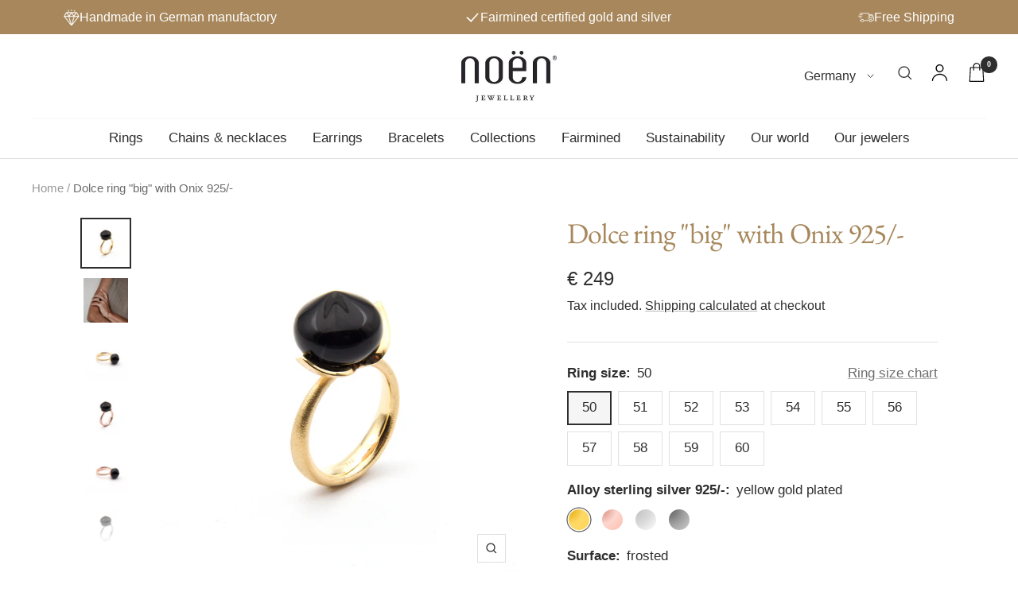

--- FILE ---
content_type: text/html; charset=utf-8
request_url: https://www.noen.com/en/products/dolce-ring-big-mit-unix-925
body_size: 107332
content:
<!doctype html><html class="no-js" lang="en" dir="ltr">
  <head>
    <meta charset="utf-8">
    <meta name="viewport" content="width=device-width, initial-scale=1.0, height=device-height, minimum-scale=1.0, maximum-scale=1.0">
    <meta name="theme-color" content="#ffffff">
    <title>Dolce ring &quot;big&quot; with Onix 925/-</title><meta name="description" content="Ring from the &quot;Dolce&quot; series sterling silver 925/- ring rail tapers towards the top Color stone: 13x11mm Onix cabochon ground onion cut Gold plated, rose gold plated, rhodium plated or black rhodium plated. This ring can be combined with, for example, the Dolce &quot;smal&quot; and &quot;medium&quot; rings."><link rel="canonical" href="https://www.noen.com/en/products/dolce-ring-big-mit-unix-925"><link rel="shortcut icon" href="//www.noen.com/cdn/shop/files/Favicon_1_96x96.png?v=1696259504" type="image/png"><link rel="preconnect" href="https://cdn.shopify.com">
    <link rel="dns-prefetch" href="https://productreviews.shopifycdn.com">
    <link rel="dns-prefetch" href="https://www.google-analytics.com">
    <meta name="ahrefs-site-verification" content="b32d3f6cc628efb90c93c90606ad745b2609cd8bb7a9715b89f73653eb70d29e"><script type="text/javascript">
    (function(c,l,a,r,i,t,y){
        c[a]=c[a]||function(){(c[a].q=c[a].q||[]).push(arguments)};
        t=l.createElement(r);t.async=1;t.src="https://www.clarity.ms/tag/"+i;
        y=l.getElementsByTagName(r)[0];y.parentNode.insertBefore(t,y);
    })(window, document, "clarity", "script", "jdl2jt363j");
</script><link rel="preload" as="style" href="//www.noen.com/cdn/shop/t/3/assets/theme.css?v=75037155353486872501698307651">
    <link rel="preload" as="script" href="//www.noen.com/cdn/shop/t/3/assets/vendor.js?v=31715688253868339281696405134">
    <link rel="preload" as="script" href="//www.noen.com/cdn/shop/t/3/assets/theme.js?v=171891394539271988411716524733"><link rel="preload" as="fetch" href="/en/products/dolce-ring-big-mit-unix-925.js" crossorigin><link rel="preload" as="script" href="//www.noen.com/cdn/shop/t/3/assets/flickity.js?v=176646718982628074891696405134"><meta property="og:type" content="product">
  <meta property="og:title" content="Dolce ring &quot;big&quot; with Onix 925/-">
  <meta property="product:price:amount" content="249,00">
  <meta property="product:price:currency" content="EUR"><meta property="og:image" content="http://www.noen.com/cdn/shop/files/noen_92152_17SGG.jpg?v=1694182858">
  <meta property="og:image:secure_url" content="https://www.noen.com/cdn/shop/files/noen_92152_17SGG.jpg?v=1694182858">
  <meta property="og:image:width" content="2550">
  <meta property="og:image:height" content="2550"><meta property="og:description" content="Ring from the &quot;Dolce&quot; series sterling silver 925/- ring rail tapers towards the top Color stone: 13x11mm Onix cabochon ground onion cut Gold plated, rose gold plated, rhodium plated or black rhodium plated. This ring can be combined with, for example, the Dolce &quot;smal&quot; and &quot;medium&quot; rings."><meta property="og:url" content="https://www.noen.com/en/products/dolce-ring-big-mit-unix-925">
<meta property="og:site_name" content="noën Jewellery"><meta name="twitter:card" content="summary"><meta name="twitter:title" content="Dolce ring &quot;big&quot; with Onix 925/-">
  <meta name="twitter:description" content=" Ring from the &quot;Dolce&quot; series sterling silver 925/- ring rail tapers towards the top Color stone: 13x11mm Onix cabochon ground onion cut Gold plated, rose gold plated, rhodium plated or black rhodium plated. This ring can be combined with, for example, the Dolce &quot;smal&quot; and &quot;medium&quot; rings."><meta name="twitter:image" content="https://www.noen.com/cdn/shop/files/noen_92152_17SGG_1200x1200_crop_center.jpg?v=1694182858">
  <meta name="twitter:image:alt" content="">
    
    
  <script type="application/ld+json">
  {
    "@context": "https://schema.org",
    "@type": "Product",
    "productID": 8929417822513,
    "offers": [{
          "@type": "Offer",
          "name": "50 \/ yellow gold plated \/ frosted",
          "availability":"https://schema.org/InStock",
          "price": 249.0,
          "priceCurrency": "EUR",
          "priceValidUntil": "2026-01-30","sku": "92152_17_GG",

          "url": "/en/products/dolce-ring-big-mit-unix-925?variant=47102903189809"},
{
          "@type": "Offer",
          "name": "50 \/ yellow gold plated \/ polished",
          "availability":"https://schema.org/InStock",
          "price": 249.0,
          "priceCurrency": "EUR",
          "priceValidUntil": "2026-01-30","sku": "92152_17_GG",

          "url": "/en/products/dolce-ring-big-mit-unix-925?variant=47102903222577"},
{
          "@type": "Offer",
          "name": "50 \/ rose gold plated \/ frosted",
          "availability":"https://schema.org/InStock",
          "price": 249.0,
          "priceCurrency": "EUR",
          "priceValidUntil": "2026-01-30","sku": "92152_17_RG",

          "url": "/en/products/dolce-ring-big-mit-unix-925?variant=47102903255345"},
{
          "@type": "Offer",
          "name": "50 \/ rose gold plated \/ polished",
          "availability":"https://schema.org/InStock",
          "price": 249.0,
          "priceCurrency": "EUR",
          "priceValidUntil": "2026-01-30","sku": "92152_17_RG",

          "url": "/en/products/dolce-ring-big-mit-unix-925?variant=47102903288113"},
{
          "@type": "Offer",
          "name": "50 \/ rhodium plated \/ frosted",
          "availability":"https://schema.org/InStock",
          "price": 249.0,
          "priceCurrency": "EUR",
          "priceValidUntil": "2026-01-30","sku": "92152_17_RH",

          "url": "/en/products/dolce-ring-big-mit-unix-925?variant=47102903320881"},
{
          "@type": "Offer",
          "name": "50 \/ rhodium plated \/ polished",
          "availability":"https://schema.org/InStock",
          "price": 249.0,
          "priceCurrency": "EUR",
          "priceValidUntil": "2026-01-30","sku": "92152_17_RH",

          "url": "/en/products/dolce-ring-big-mit-unix-925?variant=47102903353649"},
{
          "@type": "Offer",
          "name": "50 \/ black rhodium plated \/ frosted",
          "availability":"https://schema.org/InStock",
          "price": 249.0,
          "priceCurrency": "EUR",
          "priceValidUntil": "2026-01-30","sku": "92152_17_RHB",

          "url": "/en/products/dolce-ring-big-mit-unix-925?variant=47102903386417"},
{
          "@type": "Offer",
          "name": "50 \/ black rhodium plated \/ polished",
          "availability":"https://schema.org/InStock",
          "price": 249.0,
          "priceCurrency": "EUR",
          "priceValidUntil": "2026-01-30","sku": "92152_17_RHB",

          "url": "/en/products/dolce-ring-big-mit-unix-925?variant=47102903419185"},
{
          "@type": "Offer",
          "name": "51 \/ yellow gold plated \/ frosted",
          "availability":"https://schema.org/InStock",
          "price": 249.0,
          "priceCurrency": "EUR",
          "priceValidUntil": "2026-01-30","sku": "92152_17_GG",

          "url": "/en/products/dolce-ring-big-mit-unix-925?variant=47102903451953"},
{
          "@type": "Offer",
          "name": "51 \/ yellow gold plated \/ polished",
          "availability":"https://schema.org/InStock",
          "price": 249.0,
          "priceCurrency": "EUR",
          "priceValidUntil": "2026-01-30","sku": "92152_17_GG",

          "url": "/en/products/dolce-ring-big-mit-unix-925?variant=47102903484721"},
{
          "@type": "Offer",
          "name": "51 \/ rose gold plated \/ frosted",
          "availability":"https://schema.org/InStock",
          "price": 249.0,
          "priceCurrency": "EUR",
          "priceValidUntil": "2026-01-30","sku": "92152_17_RG",

          "url": "/en/products/dolce-ring-big-mit-unix-925?variant=47102903517489"},
{
          "@type": "Offer",
          "name": "51 \/ rose gold plated \/ polished",
          "availability":"https://schema.org/InStock",
          "price": 249.0,
          "priceCurrency": "EUR",
          "priceValidUntil": "2026-01-30","sku": "92152_17_RG",

          "url": "/en/products/dolce-ring-big-mit-unix-925?variant=47102903550257"},
{
          "@type": "Offer",
          "name": "51 \/ rhodium plated \/ frosted",
          "availability":"https://schema.org/InStock",
          "price": 249.0,
          "priceCurrency": "EUR",
          "priceValidUntil": "2026-01-30","sku": "92152_17_RH",

          "url": "/en/products/dolce-ring-big-mit-unix-925?variant=47102903583025"},
{
          "@type": "Offer",
          "name": "51 \/ rhodium plated \/ polished",
          "availability":"https://schema.org/InStock",
          "price": 249.0,
          "priceCurrency": "EUR",
          "priceValidUntil": "2026-01-30","sku": "92152_17_RH",

          "url": "/en/products/dolce-ring-big-mit-unix-925?variant=47102903615793"},
{
          "@type": "Offer",
          "name": "51 \/ black rhodium plated \/ frosted",
          "availability":"https://schema.org/InStock",
          "price": 249.0,
          "priceCurrency": "EUR",
          "priceValidUntil": "2026-01-30","sku": "92152_17_RHB",

          "url": "/en/products/dolce-ring-big-mit-unix-925?variant=47102903648561"},
{
          "@type": "Offer",
          "name": "51 \/ black rhodium plated \/ polished",
          "availability":"https://schema.org/InStock",
          "price": 249.0,
          "priceCurrency": "EUR",
          "priceValidUntil": "2026-01-30","sku": "92152_17_RHB",

          "url": "/en/products/dolce-ring-big-mit-unix-925?variant=47102903681329"},
{
          "@type": "Offer",
          "name": "52 \/ yellow gold plated \/ frosted",
          "availability":"https://schema.org/InStock",
          "price": 249.0,
          "priceCurrency": "EUR",
          "priceValidUntil": "2026-01-30","sku": "92152_17_GG",

          "url": "/en/products/dolce-ring-big-mit-unix-925?variant=47102903714097"},
{
          "@type": "Offer",
          "name": "52 \/ yellow gold plated \/ polished",
          "availability":"https://schema.org/InStock",
          "price": 249.0,
          "priceCurrency": "EUR",
          "priceValidUntil": "2026-01-30","sku": "92152_17_GG",

          "url": "/en/products/dolce-ring-big-mit-unix-925?variant=47102903746865"},
{
          "@type": "Offer",
          "name": "52 \/ rose gold plated \/ frosted",
          "availability":"https://schema.org/InStock",
          "price": 249.0,
          "priceCurrency": "EUR",
          "priceValidUntil": "2026-01-30","sku": "92152_17_RG",

          "url": "/en/products/dolce-ring-big-mit-unix-925?variant=47102903779633"},
{
          "@type": "Offer",
          "name": "52 \/ rose gold plated \/ polished",
          "availability":"https://schema.org/InStock",
          "price": 249.0,
          "priceCurrency": "EUR",
          "priceValidUntil": "2026-01-30","sku": "92152_17_RG",

          "url": "/en/products/dolce-ring-big-mit-unix-925?variant=47102903812401"},
{
          "@type": "Offer",
          "name": "52 \/ rhodium plated \/ frosted",
          "availability":"https://schema.org/InStock",
          "price": 249.0,
          "priceCurrency": "EUR",
          "priceValidUntil": "2026-01-30","sku": "92152_17_RH",

          "url": "/en/products/dolce-ring-big-mit-unix-925?variant=47102903845169"},
{
          "@type": "Offer",
          "name": "52 \/ rhodium plated \/ polished",
          "availability":"https://schema.org/InStock",
          "price": 249.0,
          "priceCurrency": "EUR",
          "priceValidUntil": "2026-01-30","sku": "92152_17_RH",

          "url": "/en/products/dolce-ring-big-mit-unix-925?variant=47102903910705"},
{
          "@type": "Offer",
          "name": "52 \/ black rhodium plated \/ frosted",
          "availability":"https://schema.org/InStock",
          "price": 249.0,
          "priceCurrency": "EUR",
          "priceValidUntil": "2026-01-30","sku": "92152_17_RHB",

          "url": "/en/products/dolce-ring-big-mit-unix-925?variant=47102903943473"},
{
          "@type": "Offer",
          "name": "52 \/ black rhodium plated \/ polished",
          "availability":"https://schema.org/InStock",
          "price": 249.0,
          "priceCurrency": "EUR",
          "priceValidUntil": "2026-01-30","sku": "92152_17_RHB",

          "url": "/en/products/dolce-ring-big-mit-unix-925?variant=47102903976241"},
{
          "@type": "Offer",
          "name": "53 \/ yellow gold plated \/ frosted",
          "availability":"https://schema.org/InStock",
          "price": 249.0,
          "priceCurrency": "EUR",
          "priceValidUntil": "2026-01-30","sku": "92152_17_GG",

          "url": "/en/products/dolce-ring-big-mit-unix-925?variant=47102904041777"},
{
          "@type": "Offer",
          "name": "53 \/ yellow gold plated \/ polished",
          "availability":"https://schema.org/InStock",
          "price": 249.0,
          "priceCurrency": "EUR",
          "priceValidUntil": "2026-01-30","sku": "92152_17_GG",

          "url": "/en/products/dolce-ring-big-mit-unix-925?variant=47102904074545"},
{
          "@type": "Offer",
          "name": "53 \/ rose gold plated \/ frosted",
          "availability":"https://schema.org/InStock",
          "price": 249.0,
          "priceCurrency": "EUR",
          "priceValidUntil": "2026-01-30","sku": "92152_17_RG",

          "url": "/en/products/dolce-ring-big-mit-unix-925?variant=47102904107313"},
{
          "@type": "Offer",
          "name": "53 \/ rose gold plated \/ polished",
          "availability":"https://schema.org/InStock",
          "price": 249.0,
          "priceCurrency": "EUR",
          "priceValidUntil": "2026-01-30","sku": "92152_17_RG",

          "url": "/en/products/dolce-ring-big-mit-unix-925?variant=47102904140081"},
{
          "@type": "Offer",
          "name": "53 \/ rhodium plated \/ frosted",
          "availability":"https://schema.org/InStock",
          "price": 249.0,
          "priceCurrency": "EUR",
          "priceValidUntil": "2026-01-30","sku": "92152_17_RH",

          "url": "/en/products/dolce-ring-big-mit-unix-925?variant=47102904172849"},
{
          "@type": "Offer",
          "name": "53 \/ rhodium plated \/ polished",
          "availability":"https://schema.org/InStock",
          "price": 249.0,
          "priceCurrency": "EUR",
          "priceValidUntil": "2026-01-30","sku": "92152_17_RH",

          "url": "/en/products/dolce-ring-big-mit-unix-925?variant=47102904205617"},
{
          "@type": "Offer",
          "name": "53 \/ black rhodium plated \/ frosted",
          "availability":"https://schema.org/InStock",
          "price": 249.0,
          "priceCurrency": "EUR",
          "priceValidUntil": "2026-01-30","sku": "92152_17_RHB",

          "url": "/en/products/dolce-ring-big-mit-unix-925?variant=47102904238385"},
{
          "@type": "Offer",
          "name": "53 \/ black rhodium plated \/ polished",
          "availability":"https://schema.org/InStock",
          "price": 249.0,
          "priceCurrency": "EUR",
          "priceValidUntil": "2026-01-30","sku": "92152_17_RHB",

          "url": "/en/products/dolce-ring-big-mit-unix-925?variant=47102904271153"},
{
          "@type": "Offer",
          "name": "54 \/ yellow gold plated \/ frosted",
          "availability":"https://schema.org/InStock",
          "price": 249.0,
          "priceCurrency": "EUR",
          "priceValidUntil": "2026-01-30","sku": "92152_17_GG",

          "url": "/en/products/dolce-ring-big-mit-unix-925?variant=47102904303921"},
{
          "@type": "Offer",
          "name": "54 \/ yellow gold plated \/ polished",
          "availability":"https://schema.org/InStock",
          "price": 249.0,
          "priceCurrency": "EUR",
          "priceValidUntil": "2026-01-30","sku": "92152_17_GG",

          "url": "/en/products/dolce-ring-big-mit-unix-925?variant=47102904336689"},
{
          "@type": "Offer",
          "name": "54 \/ rose gold plated \/ frosted",
          "availability":"https://schema.org/InStock",
          "price": 249.0,
          "priceCurrency": "EUR",
          "priceValidUntil": "2026-01-30","sku": "92152_17_RG",

          "url": "/en/products/dolce-ring-big-mit-unix-925?variant=47102904369457"},
{
          "@type": "Offer",
          "name": "54 \/ rose gold plated \/ polished",
          "availability":"https://schema.org/InStock",
          "price": 249.0,
          "priceCurrency": "EUR",
          "priceValidUntil": "2026-01-30","sku": "92152_17_RG",

          "url": "/en/products/dolce-ring-big-mit-unix-925?variant=47102904402225"},
{
          "@type": "Offer",
          "name": "54 \/ rhodium plated \/ frosted",
          "availability":"https://schema.org/InStock",
          "price": 249.0,
          "priceCurrency": "EUR",
          "priceValidUntil": "2026-01-30","sku": "92152_17_RH",

          "url": "/en/products/dolce-ring-big-mit-unix-925?variant=47102904434993"},
{
          "@type": "Offer",
          "name": "54 \/ rhodium plated \/ polished",
          "availability":"https://schema.org/InStock",
          "price": 249.0,
          "priceCurrency": "EUR",
          "priceValidUntil": "2026-01-30","sku": "92152_17_RH",

          "url": "/en/products/dolce-ring-big-mit-unix-925?variant=47102904467761"},
{
          "@type": "Offer",
          "name": "54 \/ black rhodium plated \/ frosted",
          "availability":"https://schema.org/InStock",
          "price": 249.0,
          "priceCurrency": "EUR",
          "priceValidUntil": "2026-01-30","sku": "92152_17_RHB",

          "url": "/en/products/dolce-ring-big-mit-unix-925?variant=47102904500529"},
{
          "@type": "Offer",
          "name": "54 \/ black rhodium plated \/ polished",
          "availability":"https://schema.org/InStock",
          "price": 249.0,
          "priceCurrency": "EUR",
          "priceValidUntil": "2026-01-30","sku": "92152_17_RHB",

          "url": "/en/products/dolce-ring-big-mit-unix-925?variant=47102904533297"},
{
          "@type": "Offer",
          "name": "55 \/ yellow gold plated \/ frosted",
          "availability":"https://schema.org/InStock",
          "price": 249.0,
          "priceCurrency": "EUR",
          "priceValidUntil": "2026-01-30","sku": "92152_17_GG",

          "url": "/en/products/dolce-ring-big-mit-unix-925?variant=47102904566065"},
{
          "@type": "Offer",
          "name": "55 \/ yellow gold plated \/ polished",
          "availability":"https://schema.org/InStock",
          "price": 249.0,
          "priceCurrency": "EUR",
          "priceValidUntil": "2026-01-30","sku": "92152_17_GG",

          "url": "/en/products/dolce-ring-big-mit-unix-925?variant=47102904598833"},
{
          "@type": "Offer",
          "name": "55 \/ rose gold plated \/ frosted",
          "availability":"https://schema.org/InStock",
          "price": 249.0,
          "priceCurrency": "EUR",
          "priceValidUntil": "2026-01-30","sku": "92152_17_RG",

          "url": "/en/products/dolce-ring-big-mit-unix-925?variant=47102904631601"},
{
          "@type": "Offer",
          "name": "55 \/ rose gold plated \/ polished",
          "availability":"https://schema.org/InStock",
          "price": 249.0,
          "priceCurrency": "EUR",
          "priceValidUntil": "2026-01-30","sku": "92152_17_RG",

          "url": "/en/products/dolce-ring-big-mit-unix-925?variant=47102904664369"},
{
          "@type": "Offer",
          "name": "55 \/ rhodium plated \/ frosted",
          "availability":"https://schema.org/InStock",
          "price": 249.0,
          "priceCurrency": "EUR",
          "priceValidUntil": "2026-01-30","sku": "92152_17_RH",

          "url": "/en/products/dolce-ring-big-mit-unix-925?variant=47102904697137"},
{
          "@type": "Offer",
          "name": "55 \/ rhodium plated \/ polished",
          "availability":"https://schema.org/InStock",
          "price": 249.0,
          "priceCurrency": "EUR",
          "priceValidUntil": "2026-01-30","sku": "92152_17_RH",

          "url": "/en/products/dolce-ring-big-mit-unix-925?variant=47102904729905"},
{
          "@type": "Offer",
          "name": "55 \/ black rhodium plated \/ frosted",
          "availability":"https://schema.org/InStock",
          "price": 249.0,
          "priceCurrency": "EUR",
          "priceValidUntil": "2026-01-30","sku": "92152_17_RHB",

          "url": "/en/products/dolce-ring-big-mit-unix-925?variant=47102904795441"},
{
          "@type": "Offer",
          "name": "55 \/ black rhodium plated \/ polished",
          "availability":"https://schema.org/InStock",
          "price": 249.0,
          "priceCurrency": "EUR",
          "priceValidUntil": "2026-01-30","sku": "92152_17_RHB",

          "url": "/en/products/dolce-ring-big-mit-unix-925?variant=47102904828209"},
{
          "@type": "Offer",
          "name": "56 \/ yellow gold plated \/ frosted",
          "availability":"https://schema.org/InStock",
          "price": 249.0,
          "priceCurrency": "EUR",
          "priceValidUntil": "2026-01-30","sku": "92152_17_GG",

          "url": "/en/products/dolce-ring-big-mit-unix-925?variant=47102904860977"},
{
          "@type": "Offer",
          "name": "56 \/ yellow gold plated \/ polished",
          "availability":"https://schema.org/InStock",
          "price": 249.0,
          "priceCurrency": "EUR",
          "priceValidUntil": "2026-01-30","sku": "92152_17_GG",

          "url": "/en/products/dolce-ring-big-mit-unix-925?variant=47102904893745"},
{
          "@type": "Offer",
          "name": "56 \/ rose gold plated \/ frosted",
          "availability":"https://schema.org/InStock",
          "price": 249.0,
          "priceCurrency": "EUR",
          "priceValidUntil": "2026-01-30","sku": "92152_17_RG",

          "url": "/en/products/dolce-ring-big-mit-unix-925?variant=47102904926513"},
{
          "@type": "Offer",
          "name": "56 \/ rose gold plated \/ polished",
          "availability":"https://schema.org/InStock",
          "price": 249.0,
          "priceCurrency": "EUR",
          "priceValidUntil": "2026-01-30","sku": "92152_17_RG",

          "url": "/en/products/dolce-ring-big-mit-unix-925?variant=47102904959281"},
{
          "@type": "Offer",
          "name": "56 \/ rhodium plated \/ frosted",
          "availability":"https://schema.org/InStock",
          "price": 249.0,
          "priceCurrency": "EUR",
          "priceValidUntil": "2026-01-30","sku": "92152_17_RH",

          "url": "/en/products/dolce-ring-big-mit-unix-925?variant=47102904992049"},
{
          "@type": "Offer",
          "name": "56 \/ rhodium plated \/ polished",
          "availability":"https://schema.org/InStock",
          "price": 249.0,
          "priceCurrency": "EUR",
          "priceValidUntil": "2026-01-30","sku": "92152_17_RH",

          "url": "/en/products/dolce-ring-big-mit-unix-925?variant=47102905024817"},
{
          "@type": "Offer",
          "name": "56 \/ black rhodium plated \/ frosted",
          "availability":"https://schema.org/InStock",
          "price": 249.0,
          "priceCurrency": "EUR",
          "priceValidUntil": "2026-01-30","sku": "92152_17_RHB",

          "url": "/en/products/dolce-ring-big-mit-unix-925?variant=47102905057585"},
{
          "@type": "Offer",
          "name": "56 \/ black rhodium plated \/ polished",
          "availability":"https://schema.org/InStock",
          "price": 249.0,
          "priceCurrency": "EUR",
          "priceValidUntil": "2026-01-30","sku": "92152_17_RHB",

          "url": "/en/products/dolce-ring-big-mit-unix-925?variant=47102905090353"},
{
          "@type": "Offer",
          "name": "57 \/ yellow gold plated \/ frosted",
          "availability":"https://schema.org/InStock",
          "price": 249.0,
          "priceCurrency": "EUR",
          "priceValidUntil": "2026-01-30","sku": "92152_17_GG",

          "url": "/en/products/dolce-ring-big-mit-unix-925?variant=47102905123121"},
{
          "@type": "Offer",
          "name": "57 \/ yellow gold plated \/ polished",
          "availability":"https://schema.org/InStock",
          "price": 249.0,
          "priceCurrency": "EUR",
          "priceValidUntil": "2026-01-30","sku": "92152_17_GG",

          "url": "/en/products/dolce-ring-big-mit-unix-925?variant=47102905155889"},
{
          "@type": "Offer",
          "name": "57 \/ rose gold plated \/ frosted",
          "availability":"https://schema.org/InStock",
          "price": 249.0,
          "priceCurrency": "EUR",
          "priceValidUntil": "2026-01-30","sku": "92152_17_RG",

          "url": "/en/products/dolce-ring-big-mit-unix-925?variant=47102905188657"},
{
          "@type": "Offer",
          "name": "57 \/ rose gold plated \/ polished",
          "availability":"https://schema.org/InStock",
          "price": 249.0,
          "priceCurrency": "EUR",
          "priceValidUntil": "2026-01-30","sku": "92152_17_RG",

          "url": "/en/products/dolce-ring-big-mit-unix-925?variant=47102905221425"},
{
          "@type": "Offer",
          "name": "57 \/ rhodium plated \/ frosted",
          "availability":"https://schema.org/InStock",
          "price": 249.0,
          "priceCurrency": "EUR",
          "priceValidUntil": "2026-01-30","sku": "92152_17_RH",

          "url": "/en/products/dolce-ring-big-mit-unix-925?variant=47102905254193"},
{
          "@type": "Offer",
          "name": "57 \/ rhodium plated \/ polished",
          "availability":"https://schema.org/InStock",
          "price": 249.0,
          "priceCurrency": "EUR",
          "priceValidUntil": "2026-01-30","sku": "92152_17_RH",

          "url": "/en/products/dolce-ring-big-mit-unix-925?variant=47102905286961"},
{
          "@type": "Offer",
          "name": "57 \/ black rhodium plated \/ frosted",
          "availability":"https://schema.org/InStock",
          "price": 249.0,
          "priceCurrency": "EUR",
          "priceValidUntil": "2026-01-30","sku": "92152_17_RHB",

          "url": "/en/products/dolce-ring-big-mit-unix-925?variant=47102905319729"},
{
          "@type": "Offer",
          "name": "57 \/ black rhodium plated \/ polished",
          "availability":"https://schema.org/InStock",
          "price": 249.0,
          "priceCurrency": "EUR",
          "priceValidUntil": "2026-01-30","sku": "92152_17_RHB",

          "url": "/en/products/dolce-ring-big-mit-unix-925?variant=47102905352497"},
{
          "@type": "Offer",
          "name": "58 \/ yellow gold plated \/ frosted",
          "availability":"https://schema.org/InStock",
          "price": 249.0,
          "priceCurrency": "EUR",
          "priceValidUntil": "2026-01-30","sku": "92152_17_GG",

          "url": "/en/products/dolce-ring-big-mit-unix-925?variant=47102905385265"},
{
          "@type": "Offer",
          "name": "58 \/ yellow gold plated \/ polished",
          "availability":"https://schema.org/InStock",
          "price": 249.0,
          "priceCurrency": "EUR",
          "priceValidUntil": "2026-01-30","sku": "92152_17_GG",

          "url": "/en/products/dolce-ring-big-mit-unix-925?variant=47102905418033"},
{
          "@type": "Offer",
          "name": "58 \/ rose gold plated \/ frosted",
          "availability":"https://schema.org/InStock",
          "price": 249.0,
          "priceCurrency": "EUR",
          "priceValidUntil": "2026-01-30","sku": "92152_17_RG",

          "url": "/en/products/dolce-ring-big-mit-unix-925?variant=47102905450801"},
{
          "@type": "Offer",
          "name": "58 \/ rose gold plated \/ polished",
          "availability":"https://schema.org/InStock",
          "price": 249.0,
          "priceCurrency": "EUR",
          "priceValidUntil": "2026-01-30","sku": "92152_17_RG",

          "url": "/en/products/dolce-ring-big-mit-unix-925?variant=47102905483569"},
{
          "@type": "Offer",
          "name": "58 \/ rhodium plated \/ frosted",
          "availability":"https://schema.org/InStock",
          "price": 249.0,
          "priceCurrency": "EUR",
          "priceValidUntil": "2026-01-30","sku": "92152_17_RH",

          "url": "/en/products/dolce-ring-big-mit-unix-925?variant=47102905516337"},
{
          "@type": "Offer",
          "name": "58 \/ rhodium plated \/ polished",
          "availability":"https://schema.org/InStock",
          "price": 249.0,
          "priceCurrency": "EUR",
          "priceValidUntil": "2026-01-30","sku": "92152_17_RH",

          "url": "/en/products/dolce-ring-big-mit-unix-925?variant=47102905549105"},
{
          "@type": "Offer",
          "name": "58 \/ black rhodium plated \/ frosted",
          "availability":"https://schema.org/InStock",
          "price": 249.0,
          "priceCurrency": "EUR",
          "priceValidUntil": "2026-01-30","sku": "92152_17_RHB",

          "url": "/en/products/dolce-ring-big-mit-unix-925?variant=47102905581873"},
{
          "@type": "Offer",
          "name": "58 \/ black rhodium plated \/ polished",
          "availability":"https://schema.org/InStock",
          "price": 249.0,
          "priceCurrency": "EUR",
          "priceValidUntil": "2026-01-30","sku": "92152_17_RHB",

          "url": "/en/products/dolce-ring-big-mit-unix-925?variant=47102905614641"},
{
          "@type": "Offer",
          "name": "59 \/ yellow gold plated \/ frosted",
          "availability":"https://schema.org/InStock",
          "price": 249.0,
          "priceCurrency": "EUR",
          "priceValidUntil": "2026-01-30","sku": "92152_17_GG",

          "url": "/en/products/dolce-ring-big-mit-unix-925?variant=47102905647409"},
{
          "@type": "Offer",
          "name": "59 \/ yellow gold plated \/ polished",
          "availability":"https://schema.org/InStock",
          "price": 249.0,
          "priceCurrency": "EUR",
          "priceValidUntil": "2026-01-30","sku": "92152_17_GG",

          "url": "/en/products/dolce-ring-big-mit-unix-925?variant=47102905680177"},
{
          "@type": "Offer",
          "name": "59 \/ rose gold plated \/ frosted",
          "availability":"https://schema.org/InStock",
          "price": 249.0,
          "priceCurrency": "EUR",
          "priceValidUntil": "2026-01-30","sku": "92152_17_RG",

          "url": "/en/products/dolce-ring-big-mit-unix-925?variant=47102905712945"},
{
          "@type": "Offer",
          "name": "59 \/ rose gold plated \/ polished",
          "availability":"https://schema.org/InStock",
          "price": 249.0,
          "priceCurrency": "EUR",
          "priceValidUntil": "2026-01-30","sku": "92152_17_RG",

          "url": "/en/products/dolce-ring-big-mit-unix-925?variant=47102905745713"},
{
          "@type": "Offer",
          "name": "59 \/ rhodium plated \/ frosted",
          "availability":"https://schema.org/InStock",
          "price": 249.0,
          "priceCurrency": "EUR",
          "priceValidUntil": "2026-01-30","sku": "92152_17_RH",

          "url": "/en/products/dolce-ring-big-mit-unix-925?variant=47102905778481"},
{
          "@type": "Offer",
          "name": "59 \/ rhodium plated \/ polished",
          "availability":"https://schema.org/InStock",
          "price": 249.0,
          "priceCurrency": "EUR",
          "priceValidUntil": "2026-01-30","sku": "92152_17_RH",

          "url": "/en/products/dolce-ring-big-mit-unix-925?variant=47102905811249"},
{
          "@type": "Offer",
          "name": "59 \/ black rhodium plated \/ frosted",
          "availability":"https://schema.org/InStock",
          "price": 249.0,
          "priceCurrency": "EUR",
          "priceValidUntil": "2026-01-30","sku": "92152_17_RHB",

          "url": "/en/products/dolce-ring-big-mit-unix-925?variant=47102905844017"},
{
          "@type": "Offer",
          "name": "59 \/ black rhodium plated \/ polished",
          "availability":"https://schema.org/InStock",
          "price": 249.0,
          "priceCurrency": "EUR",
          "priceValidUntil": "2026-01-30","sku": "92152_17_RHB",

          "url": "/en/products/dolce-ring-big-mit-unix-925?variant=47102905876785"},
{
          "@type": "Offer",
          "name": "60 \/ yellow gold plated \/ frosted",
          "availability":"https://schema.org/InStock",
          "price": 249.0,
          "priceCurrency": "EUR",
          "priceValidUntil": "2026-01-30","sku": "92152_17_GG",

          "url": "/en/products/dolce-ring-big-mit-unix-925?variant=47102905942321"},
{
          "@type": "Offer",
          "name": "60 \/ yellow gold plated \/ polished",
          "availability":"https://schema.org/InStock",
          "price": 249.0,
          "priceCurrency": "EUR",
          "priceValidUntil": "2026-01-30","sku": "92152_17_GG",

          "url": "/en/products/dolce-ring-big-mit-unix-925?variant=47102905975089"},
{
          "@type": "Offer",
          "name": "60 \/ rose gold plated \/ frosted",
          "availability":"https://schema.org/InStock",
          "price": 249.0,
          "priceCurrency": "EUR",
          "priceValidUntil": "2026-01-30","sku": "92152_17_RG",

          "url": "/en/products/dolce-ring-big-mit-unix-925?variant=47102906007857"},
{
          "@type": "Offer",
          "name": "60 \/ rose gold plated \/ polished",
          "availability":"https://schema.org/InStock",
          "price": 249.0,
          "priceCurrency": "EUR",
          "priceValidUntil": "2026-01-30","sku": "92152_17_RG",

          "url": "/en/products/dolce-ring-big-mit-unix-925?variant=47102906040625"},
{
          "@type": "Offer",
          "name": "60 \/ rhodium plated \/ frosted",
          "availability":"https://schema.org/InStock",
          "price": 249.0,
          "priceCurrency": "EUR",
          "priceValidUntil": "2026-01-30","sku": "92152_17_RH",

          "url": "/en/products/dolce-ring-big-mit-unix-925?variant=47102906073393"},
{
          "@type": "Offer",
          "name": "60 \/ rhodium plated \/ polished",
          "availability":"https://schema.org/InStock",
          "price": 249.0,
          "priceCurrency": "EUR",
          "priceValidUntil": "2026-01-30","sku": "92152_17_RH",

          "url": "/en/products/dolce-ring-big-mit-unix-925?variant=47102906106161"},
{
          "@type": "Offer",
          "name": "60 \/ black rhodium plated \/ frosted",
          "availability":"https://schema.org/InStock",
          "price": 249.0,
          "priceCurrency": "EUR",
          "priceValidUntil": "2026-01-30","sku": "92152_17_RHB",

          "url": "/en/products/dolce-ring-big-mit-unix-925?variant=47102906138929"},
{
          "@type": "Offer",
          "name": "60 \/ black rhodium plated \/ polished",
          "availability":"https://schema.org/InStock",
          "price": 249.0,
          "priceCurrency": "EUR",
          "priceValidUntil": "2026-01-30","sku": "92152_17_RHB",

          "url": "/en/products/dolce-ring-big-mit-unix-925?variant=47102906171697"}
],"brand": {
      "@type": "Brand",
      "name": "noën Jewellery"
    },
    "name": "Dolce ring \"big\" with Onix 925\/-",
    "description": " Ring from the \"Dolce\" series sterling silver 925\/- ring rail tapers towards the top Color stone: 13x11mm Onix cabochon ground onion cut Gold plated, rose gold plated, rhodium plated or black rhodium plated. This ring can be combined with, for example, the Dolce \"smal\" and \"medium\" rings.",
    "category": "Ring",
    "url": "/en/products/dolce-ring-big-mit-unix-925",
    "sku": "92152_17_GG",
    "image": {
      "@type": "ImageObject",
      "url": "https://www.noen.com/cdn/shop/files/noen_92152_17SGG.jpg?v=1694182858&width=1024",
      "image": "https://www.noen.com/cdn/shop/files/noen_92152_17SGG.jpg?v=1694182858&width=1024",
      "name": "",
      "width": "1024",
      "height": "1024"
    }
  }
  </script>



  <script type="application/ld+json">
  {
    "@context": "https://schema.org",
    "@type": "BreadcrumbList",
  "itemListElement": [{
      "@type": "ListItem",
      "position": 1,
      "name": "Home",
      "item": "https://www.noen.com"
    },{
          "@type": "ListItem",
          "position": 2,
          "name": "Dolce ring \"big\" with Onix 925\/-",
          "item": "https://www.noen.com/en/products/dolce-ring-big-mit-unix-925"
        }]
  }
  </script>


    <style>
  /* Typography (heading) */

  

/* Typography (body) */
  



:root {--heading-color: 167, 135, 91;
    --text-color: 46, 46, 46;
    --background: 255, 255, 255;
    --secondary-background: 245, 245, 245;
    --border-color: 224, 224, 224;
    --border-color-darker: 171, 171, 171;
    --success-color: 60, 110, 113;
    --success-background: 216, 226, 227;
    --error-color: 222, 42, 42;
    --error-background: 253, 240, 240;
    --primary-button-background: 167, 135, 91;
    --primary-button-text-color: 255, 255, 255;
    --secondary-button-background: 223, 223, 223;
    --secondary-button-text-color: 46, 46, 46;
    --product-star-rating: 246, 164, 41;
    --product-on-sale-accent: 222, 43, 43;
    --product-sold-out-accent: 91, 91, 91;
    --product-custom-label-background: 5, 30, 56;
    --product-custom-label-text-color: 255, 255, 255;
    --product-custom-label-2-background: 46, 158, 123;
    --product-custom-label-2-text-color: 255, 255, 255;
    --product-low-stock-text-color: 222, 43, 43;
    --product-in-stock-text-color: 46, 158, 123;
    --loading-bar-background: 46, 46, 46;

    /* We duplicate some "base" colors as root colors, which is useful to use on drawer elements or popover without. Those should not be overridden to avoid issues */
    --root-heading-color: 167, 135, 91;
    --root-text-color: 46, 46, 46;
    --root-background: 255, 255, 255;
    --root-border-color: 224, 224, 224;
    --root-primary-button-background: 167, 135, 91;
    --root-primary-button-text-color: 255, 255, 255;

    --base-font-size: 17px;
    --heading-font-family: Garamond, Baskerville, Caslon, serif;
    --heading-font-weight: 400;
    --heading-font-style: normal;
    --heading-text-transform: normal;
    --text-font-family: Helvetica, Arial, sans-serif;
    --text-font-weight: 400;
    --text-font-style: normal;
    --text-font-bold-weight: 700;

    /* Typography (font size) */
    --heading-xxsmall-font-size: 11px;
    --heading-xsmall-font-size: 11px;
    --heading-small-font-size: 12px;
    --heading-large-font-size: 36px;
    --heading-h1-font-size: 36px;
    --heading-h2-font-size: 30px;
    --heading-h3-font-size: 26px;
    --heading-h4-font-size: 24px;
    --heading-h5-font-size: 20px;
    --heading-h6-font-size: 16px;

    /* Control the look and feel of the theme by changing radius of various elements */
    --button-border-radius: 0px;
    --block-border-radius: 0px;
    --block-border-radius-reduced: 0px;
    --color-swatch-border-radius: 100%;

    /* Button size */
    --button-height: 48px;
    --button-small-height: 40px;

    /* Form related */
    --form-input-field-height: 48px;
    --form-input-gap: 16px;
    --form-submit-margin: 24px;

    /* Product listing related variables */
    --product-list-block-spacing: 32px;

    /* Video related */
    --play-button-background: 255, 255, 255;
    --play-button-arrow: 46, 46, 46;

    /* RTL support */
    --transform-logical-flip: 1;
    --transform-origin-start: left;
    --transform-origin-end: right;

    /* Other */
    --zoom-cursor-svg-url: url(//www.noen.com/cdn/shop/t/3/assets/zoom-cursor.svg?v=172829407222261240431696405128);
    --arrow-right-svg-url: url(//www.noen.com/cdn/shop/t/3/assets/arrow-right.svg?v=110841875187433202191696405128);
    --arrow-left-svg-url: url(//www.noen.com/cdn/shop/t/3/assets/arrow-left.svg?v=73089120240841302341696405128);

    /* Some useful variables that we can reuse in our CSS. Some explanation are needed for some of them:
       - container-max-width-minus-gutters: represents the container max width without the edge gutters
       - container-outer-width: considering the screen width, represent all the space outside the container
       - container-outer-margin: same as container-outer-width but get set to 0 inside a container
       - container-inner-width: the effective space inside the container (minus gutters)
       - grid-column-width: represents the width of a single column of the grid
       - vertical-breather: this is a variable that defines the global "spacing" between sections, and inside the section
                            to create some "breath" and minimum spacing
     */
    --container-max-width: 1600px;
    --container-gutter: 24px;
    --container-max-width-minus-gutters: calc(var(--container-max-width) - (var(--container-gutter)) * 2);
    --container-outer-width: max(calc((100vw - var(--container-max-width-minus-gutters)) / 2), var(--container-gutter));
    --container-outer-margin: var(--container-outer-width);
    --container-inner-width: calc(100vw - var(--container-outer-width) * 2);

    --grid-column-count: 10;
    --grid-gap: 24px;
    --grid-column-width: calc((100vw - var(--container-outer-width) * 2 - var(--grid-gap) * (var(--grid-column-count) - 1)) / var(--grid-column-count));

    --vertical-breather: 36px;
    --vertical-breather-tight: 36px;

    /* Shopify related variables */
    --payment-terms-background-color: #ffffff;
  }

  @media screen and (min-width: 741px) {
    :root {
      --container-gutter: 40px;
      --grid-column-count: 20;
      --vertical-breather: 48px;
      --vertical-breather-tight: 48px;

      /* Typography (font size) */
      --heading-xsmall-font-size: 12px;
      --heading-small-font-size: 13px;
      --heading-large-font-size: 52px;
      --heading-h1-font-size: 48px;
      --heading-h2-font-size: 38px;
      --heading-h3-font-size: 32px;
      --heading-h4-font-size: 24px;
      --heading-h5-font-size: 20px;
      --heading-h6-font-size: 18px;

      /* Form related */
      --form-input-field-height: 52px;
      --form-submit-margin: 32px;

      /* Button size */
      --button-height: 52px;
      --button-small-height: 44px;
    }
  }

  @media screen and (min-width: 1200px) {
    :root {
      --vertical-breather: 64px;
      --vertical-breather-tight: 48px;
      --product-list-block-spacing: 48px;

      /* Typography */
      --heading-large-font-size: 64px;
      --heading-h1-font-size: 56px;
      --heading-h2-font-size: 48px;
      --heading-h3-font-size: 36px;
      --heading-h4-font-size: 30px;
      --heading-h5-font-size: 24px;
      --heading-h6-font-size: 18px;
    }
  }

  @media screen and (min-width: 1600px) {
    :root {
      --vertical-breather: 64px;
      --vertical-breather-tight: 48px;
    }
  }
</style>
    <script>
  // This allows to expose several variables to the global scope, to be used in scripts
  window.themeVariables = {
    settings: {
      direction: "ltr",
      pageType: "product",
      cartCount: 0,
      moneyFormat: "€ {{amount_with_comma_separator}}",
      moneyWithCurrencyFormat: "€ {{amount_with_comma_separator}}",
      showVendor: false,
      discountMode: "saving",
      currencyCodeEnabled: false,
      cartType: "drawer",
      cartCurrency: "EUR",
      mobileZoomFactor: 2.5
    },

    routes: {
      host: "www.noen.com",
      rootUrl: "\/en",
      rootUrlWithoutSlash: "\/en",
      cartUrl: "\/en\/cart",
      cartAddUrl: "\/en\/cart\/add",
      cartChangeUrl: "\/en\/cart\/change",
      searchUrl: "\/en\/search",
      predictiveSearchUrl: "\/en\/search\/suggest",
      productRecommendationsUrl: "\/en\/recommendations\/products"
    },

    strings: {
      accessibilityDelete: "Delete",
      accessibilityClose: "Close",
      collectionSoldOut: "Sold out",
      collectionDiscount: "Save @savings@",
      productSalePrice: "Sale price",
      productRegularPrice: "Regular price",
      productFormUnavailable: "Unavailable",
      productFormSoldOut: "Sold out",
      productFormPreOrder: "Pre-order",
      productFormAddToCart: "Add to cart",
      searchNoResults: "No results could be found.",
      searchNewSearch: "New search",
      searchProducts: "Products",
      searchArticles: "Journal",
      searchPages: "Pages",
      searchCollections: "Collections",
      cartViewCart: "View cart",
      cartItemAdded: "Item added to your cart!",
      cartItemAddedShort: "Added to your cart!",
      cartAddOrderNote: "Add order note",
      cartEditOrderNote: "Edit order note",
      shippingEstimatorNoResults: "Sorry, we do not ship to your address.",
      shippingEstimatorOneResult: "There is one shipping rate for your address:",
      shippingEstimatorMultipleResults: "There are several shipping rates for your address:",
      shippingEstimatorError: "One or more error occurred while retrieving shipping rates:"
    },

    libs: {
      flickity: "\/\/www.noen.com\/cdn\/shop\/t\/3\/assets\/flickity.js?v=176646718982628074891696405134",
      photoswipe: "\/\/www.noen.com\/cdn\/shop\/t\/3\/assets\/photoswipe.js?v=132268647426145925301696405129",
      qrCode: "\/\/www.noen.com\/cdn\/shopifycloud\/storefront\/assets\/themes_support\/vendor\/qrcode-3f2b403b.js"
    },

    breakpoints: {
      phone: 'screen and (max-width: 740px)',
      tablet: 'screen and (min-width: 741px) and (max-width: 999px)',
      tabletAndUp: 'screen and (min-width: 741px)',
      pocket: 'screen and (max-width: 999px)',
      lap: 'screen and (min-width: 1000px) and (max-width: 1199px)',
      lapAndUp: 'screen and (min-width: 1000px)',
      desktop: 'screen and (min-width: 1200px)',
      wide: 'screen and (min-width: 1400px)'
    }
  };

  window.addEventListener('pageshow', async () => {
    const cartContent = await (await fetch(`${window.themeVariables.routes.cartUrl}.js`, {cache: 'reload'})).json();
    document.documentElement.dispatchEvent(new CustomEvent('cart:refresh', {detail: {cart: cartContent}}));
  });

  if ('noModule' in HTMLScriptElement.prototype) {
    // Old browsers (like IE) that does not support module will be considered as if not executing JS at all
    document.documentElement.className = document.documentElement.className.replace('no-js', 'js');

    requestAnimationFrame(() => {
      const viewportHeight = (window.visualViewport ? window.visualViewport.height : document.documentElement.clientHeight);
      document.documentElement.style.setProperty('--window-height',viewportHeight + 'px');
    });
  }// We save the product ID in local storage to be eventually used for recently viewed section
    try {
      const items = JSON.parse(localStorage.getItem('theme:recently-viewed-products') || '[]');

      // We check if the current product already exists, and if it does not, we add it at the start
      if (!items.includes(8929417822513)) {
        items.unshift(8929417822513);
      }

      localStorage.setItem('theme:recently-viewed-products', JSON.stringify(items.slice(0, 20)));
    } catch (e) {
      // Safari in private mode does not allow setting item, we silently fail
    }</script>
    <link rel="stylesheet" href="//www.noen.com/cdn/shop/t/3/assets/theme.css?v=75037155353486872501698307651">
    <script src="//www.noen.com/cdn/shop/t/3/assets/vendor.js?v=31715688253868339281696405134" defer></script>
    <script src="//www.noen.com/cdn/shop/t/3/assets/theme.js?v=171891394539271988411716524733" defer></script>
    <script src="//www.noen.com/cdn/shop/t/3/assets/custom.js?v=167639537848865775061696405128" defer></script><script>window.performance && window.performance.mark && window.performance.mark('shopify.content_for_header.start');</script><meta name="google-site-verification" content="GcP-mOgbsmNVAtlnStzDlJiGQVo2l-dC-L2qiVaiAXQ">
<meta name="facebook-domain-verification" content="iv6xixrdyyt1t4skzsa3igynb7215n">
<meta id="shopify-digital-wallet" name="shopify-digital-wallet" content="/77853917489/digital_wallets/dialog">
<meta name="shopify-checkout-api-token" content="755581f7a9ccbb9ca395077f671610b3">
<meta id="in-context-paypal-metadata" data-shop-id="77853917489" data-venmo-supported="false" data-environment="production" data-locale="en_US" data-paypal-v4="true" data-currency="EUR">
<link rel="alternate" hreflang="x-default" href="https://www.noen.com/products/dolce-ring-big-mit-unix-925">
<link rel="alternate" hreflang="de" href="https://www.noen.com/products/dolce-ring-big-mit-unix-925">
<link rel="alternate" hreflang="en" href="https://www.noen.com/en/products/dolce-ring-big-mit-unix-925">
<link rel="alternate" hreflang="nl-NL" href="https://www.noen.com/nl-nl/products/dolce-ring-big-mit-unix-925">
<link rel="alternate" hreflang="da-DK" href="https://www.noen.com/da-dk/products/dolce-ring-big-mit-unix-925">
<link rel="alternate" hreflang="fr-FR" href="https://www.noen.com/fr-fr/products/dolce-ring-big-mit-unix-925">
<link rel="alternate" hreflang="it-IT" href="https://www.noen.com/it-it/products/dolce-ring-big-mit-unix-925">
<link rel="alternate" hreflang="sv-SE" href="https://www.noen.com/sv-se/products/dolce-ring-big-mit-unix-925">
<link rel="alternate" hreflang="de-CH" href="https://www.noen.com/de-ch/products/dolce-ring-big-mit-unix-925">
<link rel="alternate" hreflang="fr-CH" href="https://www.noen.com/fr-ch/products/dolce-ring-big-mit-unix-925">
<link rel="alternate" hreflang="it-CH" href="https://www.noen.com/it-ch/products/dolce-ring-big-mit-unix-925">
<link rel="alternate" hreflang="de-AT" href="https://www.noen.com/de-at/products/dolce-ring-big-mit-unix-925">
<link rel="alternate" type="application/json+oembed" href="https://www.noen.com/en/products/dolce-ring-big-mit-unix-925.oembed">
<script async="async" src="/checkouts/internal/preloads.js?locale=en-DE"></script>
<link rel="preconnect" href="https://shop.app" crossorigin="anonymous">
<script async="async" src="https://shop.app/checkouts/internal/preloads.js?locale=en-DE&shop_id=77853917489" crossorigin="anonymous"></script>
<script id="apple-pay-shop-capabilities" type="application/json">{"shopId":77853917489,"countryCode":"DE","currencyCode":"EUR","merchantCapabilities":["supports3DS"],"merchantId":"gid:\/\/shopify\/Shop\/77853917489","merchantName":"noën Jewellery","requiredBillingContactFields":["postalAddress","email"],"requiredShippingContactFields":["postalAddress","email"],"shippingType":"shipping","supportedNetworks":["visa","maestro","masterCard","amex"],"total":{"type":"pending","label":"noën Jewellery","amount":"1.00"},"shopifyPaymentsEnabled":true,"supportsSubscriptions":true}</script>
<script id="shopify-features" type="application/json">{"accessToken":"755581f7a9ccbb9ca395077f671610b3","betas":["rich-media-storefront-analytics"],"domain":"www.noen.com","predictiveSearch":true,"shopId":77853917489,"locale":"en"}</script>
<script>var Shopify = Shopify || {};
Shopify.shop = "noen-jewellery.myshopify.com";
Shopify.locale = "en";
Shopify.currency = {"active":"EUR","rate":"1.0"};
Shopify.country = "DE";
Shopify.theme = {"name":"noën Jewellery | by digitalsprung","id":161738457393,"schema_name":"Focal","schema_version":"10.1.1","theme_store_id":null,"role":"main"};
Shopify.theme.handle = "null";
Shopify.theme.style = {"id":null,"handle":null};
Shopify.cdnHost = "www.noen.com/cdn";
Shopify.routes = Shopify.routes || {};
Shopify.routes.root = "/en/";</script>
<script type="module">!function(o){(o.Shopify=o.Shopify||{}).modules=!0}(window);</script>
<script>!function(o){function n(){var o=[];function n(){o.push(Array.prototype.slice.apply(arguments))}return n.q=o,n}var t=o.Shopify=o.Shopify||{};t.loadFeatures=n(),t.autoloadFeatures=n()}(window);</script>
<script>
  window.ShopifyPay = window.ShopifyPay || {};
  window.ShopifyPay.apiHost = "shop.app\/pay";
  window.ShopifyPay.redirectState = null;
</script>
<script id="shop-js-analytics" type="application/json">{"pageType":"product"}</script>
<script defer="defer" async type="module" src="//www.noen.com/cdn/shopifycloud/shop-js/modules/v2/client.init-shop-cart-sync_BApSsMSl.en.esm.js"></script>
<script defer="defer" async type="module" src="//www.noen.com/cdn/shopifycloud/shop-js/modules/v2/chunk.common_CBoos6YZ.esm.js"></script>
<script type="module">
  await import("//www.noen.com/cdn/shopifycloud/shop-js/modules/v2/client.init-shop-cart-sync_BApSsMSl.en.esm.js");
await import("//www.noen.com/cdn/shopifycloud/shop-js/modules/v2/chunk.common_CBoos6YZ.esm.js");

  window.Shopify.SignInWithShop?.initShopCartSync?.({"fedCMEnabled":true,"windoidEnabled":true});

</script>
<script>
  window.Shopify = window.Shopify || {};
  if (!window.Shopify.featureAssets) window.Shopify.featureAssets = {};
  window.Shopify.featureAssets['shop-js'] = {"shop-cart-sync":["modules/v2/client.shop-cart-sync_DJczDl9f.en.esm.js","modules/v2/chunk.common_CBoos6YZ.esm.js"],"init-fed-cm":["modules/v2/client.init-fed-cm_BzwGC0Wi.en.esm.js","modules/v2/chunk.common_CBoos6YZ.esm.js"],"init-windoid":["modules/v2/client.init-windoid_BS26ThXS.en.esm.js","modules/v2/chunk.common_CBoos6YZ.esm.js"],"shop-cash-offers":["modules/v2/client.shop-cash-offers_DthCPNIO.en.esm.js","modules/v2/chunk.common_CBoos6YZ.esm.js","modules/v2/chunk.modal_Bu1hFZFC.esm.js"],"shop-button":["modules/v2/client.shop-button_D_JX508o.en.esm.js","modules/v2/chunk.common_CBoos6YZ.esm.js"],"init-shop-email-lookup-coordinator":["modules/v2/client.init-shop-email-lookup-coordinator_DFwWcvrS.en.esm.js","modules/v2/chunk.common_CBoos6YZ.esm.js"],"shop-toast-manager":["modules/v2/client.shop-toast-manager_tEhgP2F9.en.esm.js","modules/v2/chunk.common_CBoos6YZ.esm.js"],"shop-login-button":["modules/v2/client.shop-login-button_DwLgFT0K.en.esm.js","modules/v2/chunk.common_CBoos6YZ.esm.js","modules/v2/chunk.modal_Bu1hFZFC.esm.js"],"avatar":["modules/v2/client.avatar_BTnouDA3.en.esm.js"],"init-shop-cart-sync":["modules/v2/client.init-shop-cart-sync_BApSsMSl.en.esm.js","modules/v2/chunk.common_CBoos6YZ.esm.js"],"pay-button":["modules/v2/client.pay-button_BuNmcIr_.en.esm.js","modules/v2/chunk.common_CBoos6YZ.esm.js"],"init-shop-for-new-customer-accounts":["modules/v2/client.init-shop-for-new-customer-accounts_DrjXSI53.en.esm.js","modules/v2/client.shop-login-button_DwLgFT0K.en.esm.js","modules/v2/chunk.common_CBoos6YZ.esm.js","modules/v2/chunk.modal_Bu1hFZFC.esm.js"],"init-customer-accounts-sign-up":["modules/v2/client.init-customer-accounts-sign-up_TlVCiykN.en.esm.js","modules/v2/client.shop-login-button_DwLgFT0K.en.esm.js","modules/v2/chunk.common_CBoos6YZ.esm.js","modules/v2/chunk.modal_Bu1hFZFC.esm.js"],"shop-follow-button":["modules/v2/client.shop-follow-button_C5D3XtBb.en.esm.js","modules/v2/chunk.common_CBoos6YZ.esm.js","modules/v2/chunk.modal_Bu1hFZFC.esm.js"],"checkout-modal":["modules/v2/client.checkout-modal_8TC_1FUY.en.esm.js","modules/v2/chunk.common_CBoos6YZ.esm.js","modules/v2/chunk.modal_Bu1hFZFC.esm.js"],"init-customer-accounts":["modules/v2/client.init-customer-accounts_C0Oh2ljF.en.esm.js","modules/v2/client.shop-login-button_DwLgFT0K.en.esm.js","modules/v2/chunk.common_CBoos6YZ.esm.js","modules/v2/chunk.modal_Bu1hFZFC.esm.js"],"lead-capture":["modules/v2/client.lead-capture_Cq0gfm7I.en.esm.js","modules/v2/chunk.common_CBoos6YZ.esm.js","modules/v2/chunk.modal_Bu1hFZFC.esm.js"],"shop-login":["modules/v2/client.shop-login_BmtnoEUo.en.esm.js","modules/v2/chunk.common_CBoos6YZ.esm.js","modules/v2/chunk.modal_Bu1hFZFC.esm.js"],"payment-terms":["modules/v2/client.payment-terms_BHOWV7U_.en.esm.js","modules/v2/chunk.common_CBoos6YZ.esm.js","modules/v2/chunk.modal_Bu1hFZFC.esm.js"]};
</script>
<script>(function() {
  var isLoaded = false;
  function asyncLoad() {
    if (isLoaded) return;
    isLoaded = true;
    var urls = ["https:\/\/cdn.hyj.mobi\/d\/relevanz.js?cid=14529\u0026custid=22375\u0026shop=noen-jewellery.myshopify.com"];
    for (var i = 0; i < urls.length; i++) {
      var s = document.createElement('script');
      s.type = 'text/javascript';
      s.async = true;
      s.src = urls[i];
      var x = document.getElementsByTagName('script')[0];
      x.parentNode.insertBefore(s, x);
    }
  };
  if(window.attachEvent) {
    window.attachEvent('onload', asyncLoad);
  } else {
    window.addEventListener('load', asyncLoad, false);
  }
})();</script>
<script id="__st">var __st={"a":77853917489,"offset":3600,"reqid":"74d2f50e-6dad-4e2f-aa7a-d3a1066a412e-1768879811","pageurl":"www.noen.com\/en\/products\/dolce-ring-big-mit-unix-925","u":"33d7c44b605d","p":"product","rtyp":"product","rid":8929417822513};</script>
<script>window.ShopifyPaypalV4VisibilityTracking = true;</script>
<script id="captcha-bootstrap">!function(){'use strict';const t='contact',e='account',n='new_comment',o=[[t,t],['blogs',n],['comments',n],[t,'customer']],c=[[e,'customer_login'],[e,'guest_login'],[e,'recover_customer_password'],[e,'create_customer']],r=t=>t.map((([t,e])=>`form[action*='/${t}']:not([data-nocaptcha='true']) input[name='form_type'][value='${e}']`)).join(','),a=t=>()=>t?[...document.querySelectorAll(t)].map((t=>t.form)):[];function s(){const t=[...o],e=r(t);return a(e)}const i='password',u='form_key',d=['recaptcha-v3-token','g-recaptcha-response','h-captcha-response',i],f=()=>{try{return window.sessionStorage}catch{return}},m='__shopify_v',_=t=>t.elements[u];function p(t,e,n=!1){try{const o=window.sessionStorage,c=JSON.parse(o.getItem(e)),{data:r}=function(t){const{data:e,action:n}=t;return t[m]||n?{data:e,action:n}:{data:t,action:n}}(c);for(const[e,n]of Object.entries(r))t.elements[e]&&(t.elements[e].value=n);n&&o.removeItem(e)}catch(o){console.error('form repopulation failed',{error:o})}}const l='form_type',E='cptcha';function T(t){t.dataset[E]=!0}const w=window,h=w.document,L='Shopify',v='ce_forms',y='captcha';let A=!1;((t,e)=>{const n=(g='f06e6c50-85a8-45c8-87d0-21a2b65856fe',I='https://cdn.shopify.com/shopifycloud/storefront-forms-hcaptcha/ce_storefront_forms_captcha_hcaptcha.v1.5.2.iife.js',D={infoText:'Protected by hCaptcha',privacyText:'Privacy',termsText:'Terms'},(t,e,n)=>{const o=w[L][v],c=o.bindForm;if(c)return c(t,g,e,D).then(n);var r;o.q.push([[t,g,e,D],n]),r=I,A||(h.body.append(Object.assign(h.createElement('script'),{id:'captcha-provider',async:!0,src:r})),A=!0)});var g,I,D;w[L]=w[L]||{},w[L][v]=w[L][v]||{},w[L][v].q=[],w[L][y]=w[L][y]||{},w[L][y].protect=function(t,e){n(t,void 0,e),T(t)},Object.freeze(w[L][y]),function(t,e,n,w,h,L){const[v,y,A,g]=function(t,e,n){const i=e?o:[],u=t?c:[],d=[...i,...u],f=r(d),m=r(i),_=r(d.filter((([t,e])=>n.includes(e))));return[a(f),a(m),a(_),s()]}(w,h,L),I=t=>{const e=t.target;return e instanceof HTMLFormElement?e:e&&e.form},D=t=>v().includes(t);t.addEventListener('submit',(t=>{const e=I(t);if(!e)return;const n=D(e)&&!e.dataset.hcaptchaBound&&!e.dataset.recaptchaBound,o=_(e),c=g().includes(e)&&(!o||!o.value);(n||c)&&t.preventDefault(),c&&!n&&(function(t){try{if(!f())return;!function(t){const e=f();if(!e)return;const n=_(t);if(!n)return;const o=n.value;o&&e.removeItem(o)}(t);const e=Array.from(Array(32),(()=>Math.random().toString(36)[2])).join('');!function(t,e){_(t)||t.append(Object.assign(document.createElement('input'),{type:'hidden',name:u})),t.elements[u].value=e}(t,e),function(t,e){const n=f();if(!n)return;const o=[...t.querySelectorAll(`input[type='${i}']`)].map((({name:t})=>t)),c=[...d,...o],r={};for(const[a,s]of new FormData(t).entries())c.includes(a)||(r[a]=s);n.setItem(e,JSON.stringify({[m]:1,action:t.action,data:r}))}(t,e)}catch(e){console.error('failed to persist form',e)}}(e),e.submit())}));const S=(t,e)=>{t&&!t.dataset[E]&&(n(t,e.some((e=>e===t))),T(t))};for(const o of['focusin','change'])t.addEventListener(o,(t=>{const e=I(t);D(e)&&S(e,y())}));const B=e.get('form_key'),M=e.get(l),P=B&&M;t.addEventListener('DOMContentLoaded',(()=>{const t=y();if(P)for(const e of t)e.elements[l].value===M&&p(e,B);[...new Set([...A(),...v().filter((t=>'true'===t.dataset.shopifyCaptcha))])].forEach((e=>S(e,t)))}))}(h,new URLSearchParams(w.location.search),n,t,e,['guest_login'])})(!0,!0)}();</script>
<script integrity="sha256-4kQ18oKyAcykRKYeNunJcIwy7WH5gtpwJnB7kiuLZ1E=" data-source-attribution="shopify.loadfeatures" defer="defer" src="//www.noen.com/cdn/shopifycloud/storefront/assets/storefront/load_feature-a0a9edcb.js" crossorigin="anonymous"></script>
<script crossorigin="anonymous" defer="defer" src="//www.noen.com/cdn/shopifycloud/storefront/assets/shopify_pay/storefront-65b4c6d7.js?v=20250812"></script>
<script data-source-attribution="shopify.dynamic_checkout.dynamic.init">var Shopify=Shopify||{};Shopify.PaymentButton=Shopify.PaymentButton||{isStorefrontPortableWallets:!0,init:function(){window.Shopify.PaymentButton.init=function(){};var t=document.createElement("script");t.src="https://www.noen.com/cdn/shopifycloud/portable-wallets/latest/portable-wallets.en.js",t.type="module",document.head.appendChild(t)}};
</script>
<script data-source-attribution="shopify.dynamic_checkout.buyer_consent">
  function portableWalletsHideBuyerConsent(e){var t=document.getElementById("shopify-buyer-consent"),n=document.getElementById("shopify-subscription-policy-button");t&&n&&(t.classList.add("hidden"),t.setAttribute("aria-hidden","true"),n.removeEventListener("click",e))}function portableWalletsShowBuyerConsent(e){var t=document.getElementById("shopify-buyer-consent"),n=document.getElementById("shopify-subscription-policy-button");t&&n&&(t.classList.remove("hidden"),t.removeAttribute("aria-hidden"),n.addEventListener("click",e))}window.Shopify?.PaymentButton&&(window.Shopify.PaymentButton.hideBuyerConsent=portableWalletsHideBuyerConsent,window.Shopify.PaymentButton.showBuyerConsent=portableWalletsShowBuyerConsent);
</script>
<script data-source-attribution="shopify.dynamic_checkout.cart.bootstrap">document.addEventListener("DOMContentLoaded",(function(){function t(){return document.querySelector("shopify-accelerated-checkout-cart, shopify-accelerated-checkout")}if(t())Shopify.PaymentButton.init();else{new MutationObserver((function(e,n){t()&&(Shopify.PaymentButton.init(),n.disconnect())})).observe(document.body,{childList:!0,subtree:!0})}}));
</script>
<link id="shopify-accelerated-checkout-styles" rel="stylesheet" media="screen" href="https://www.noen.com/cdn/shopifycloud/portable-wallets/latest/accelerated-checkout-backwards-compat.css" crossorigin="anonymous">
<style id="shopify-accelerated-checkout-cart">
        #shopify-buyer-consent {
  margin-top: 1em;
  display: inline-block;
  width: 100%;
}

#shopify-buyer-consent.hidden {
  display: none;
}

#shopify-subscription-policy-button {
  background: none;
  border: none;
  padding: 0;
  text-decoration: underline;
  font-size: inherit;
  cursor: pointer;
}

#shopify-subscription-policy-button::before {
  box-shadow: none;
}

      </style>

<script>window.performance && window.performance.mark && window.performance.mark('shopify.content_for_header.end');</script>
<!-- BEGIN app block: shopify://apps/complianz-gdpr-cookie-consent/blocks/bc-block/e49729f0-d37d-4e24-ac65-e0e2f472ac27 -->

    
    
    

    
    
        <script>
            var sDomain = location.host;
            (function(){
                window.thirdPartyScriptDefinition = [
                    
                ]
            })();(()=>{
                var sDomain=location.host;
                const __useGoogleConsentMode =true;
                const __whiteListForConsentMode =["googletagmanager"];
                const __dataLayerName ="dataLayer";
                (()=>{var i={z:"thirdPartyScriptDefinition",o:"Shopify",c:"analytics",d:"publish",i:"src",l:"provider",p:"type_0",y:"type_1",f:"type_2",n:"true",a:"length",r:"detail",A:"Proxy",j:"setInterval",F:"clearInterval",g:"find",X:"filter",G:"forEach",H:"splice",Z:"hasOwnProperty",M:"addEventListener",u:"includes",h:"push",_:"cookie",P:"set",O:"get",s:"gtag",D:"ad_storage",I:"ad_user_data",T:"ad_personalization",b:"analytics_storage",x:"functionality_storage",C:"personalization_storage",L:"security_storage",R:"wait_for_update",k:"consent",U:"default",q:"ads_data_redaction",B:"google_consent_mode",J:"dataLayer",e:"granted",t:"denied",Q:"update",V:"GDPR_LC:userConsentSetting",W:1500,m:null},o={[i.D]:i.t,[i.I]:i.t,[i.T]:i.t,[i.b]:i.t,[i.x]:i.t,[i.C]:i.t,[i.L]:i.t,[i.R]:i.W};((a,l,t,f,p=[],c=t.J)=>{let y=function(r,e){return!!r[t.g](n=>!!n&&!!e&&n[t.i]&&e[t.i]&&n[t.i]===e[t.i]&&n[t._]===e[t._])},g=r=>f?!!p[t.g](e=>{if(typeof r[t.i]=="string")return r[t.i][t.u](e);if(typeof r[t.l]=="string")return r[t.l][t.u](e)}):!1,u=function(r){let e=[];for(let s=0;s<r[t.a];s++)r[s]||e[t.h](s);let n=r[t.a]-e[t.a];return e[t.G](s=>r[t.H](s,1)),n},d=[],h={[t.P]:(r,e,n,s)=>{let _=u(r);return e===t.a?r[t.a]=_:n!=null&&(y(r,n)||g(n)||(d[e]=n)),!0},[t.O]:(r,e)=>r[e]};if(a[t.z]=new a[t.A](d,h),f){a[c]=a[c]||[],a[t.s]=function(...n){a[c][t.h](n)},a[t.s](t.k,t.U,{...o}),a[t.s](t.P,t.q,!0);let r=a[t.j](()=>{!!a[t.o]&&!!a[t.o][t.c]&&!!a[t.o][t.c][t.d]&&(a[t.F](r),a[t.o][t.c][t.d](t.B,{...o}))},5),e=n=>{Date.now()-t.m<50||(t.m=Date.now(),o[t.D]=n[t.r][t.f][t.n]?t.e:t.t,o[t.I]=n[t.r][t.f][t.n]?t.e:t.t,o[t.T]=n[t.r][t.f][t.n]?t.e:t.t,o[t.b]=n[t.r][t.y][t.n]?t.e:t.t,o[t.x]=n[t.r][t.p][t.n]?t.e:t.t,o[t.C]=n[t.r][t.y][t.n]?t.e:t.t,o[t.L]=n[t.r][t.p][t.n]?t.e:t.t,a[t.s](t.k,t.Q,{...o}))};l[t.M](t.V,e)}})(window,document,i,__useGoogleConsentMode,__whiteListForConsentMode,__dataLayerName);})();
                const definitions = [];
                definitions.length > 0 && window.thirdPartyScriptDefinition.push(...definitions);
                window.BC_JSON_ObjectBypass={"__cfduid":{"description":"The _cfduid cookie helps Cloudflare detect malicious visitors to our Customers’ websites and minimizes blocking legitimate users.","path":"\/","domain":"","provider":"Cloudflare","type":"type_0","expires":"2592000","recommendation":"0","editable":"false","deletable":"false","set":"0","name":"__cfduid"},"_ab":{"description":"Used in connection with access to admin.","path":"\/","domain":"","provider":"Shopify","deletable":"false","expires":"86400","type":"type_0","recommendation":"0","editable":"false","set":"0","name":"_ab"},"_bc_c_set":{"description":"Used in connection with GDPR legal Cookie. Test 42!","path":"\/","domain":"","provider":"GDPR Legal Cookie","type":"type_0","expires":"5184000","recommendation":"0","editable":"false","deletable":"false","set":"0","optIn":true,"live":"1","ShopifyMinConsent":false,"name":"_bc_c_set","storefrontLanguage":"deutsch","backendLanguage":"deutsch","autoUpdate":true},"_landing_page":{"description":"Track landing pages.","path":"\/","domain":"","provider":"Shopify","expires":"1209600","recommendation":"1","set":"1","editable":"true","deletable":"false","type":"type_1","name":"_landing_page"},"_orig_referrer":{"description":"Used in connection with shopping cart.","path":"\/","domain":"","provider":"Shopify","expires":"1209600","recommendation":"1","set":"1","editable":"true","deletable":"false","type":"type_1","name":"_orig_referrer"},"_secure_session_id":{"description":"Used in connection with navigation through a storefront.","path":"\/","domain":"","provider":"Shopify","deletable":"false","expires":"2592000","type":"type_0","recommendation":"0","editable":"false","set":"0","name":"_secure_session_id"},"_shopify_country":{"description":"Used in connection with checkout.","path":"\/","domain":"","provider":"Shopify","deletable":"false","expires":"31536000","type":"type_0","recommendation":"0","editable":"false","set":"0","name":"_shopify_country"},"_shopify_d":{"description":"Shopify analytics.","path":"\/","domain":"","provider":"Shopify","deletable":"false","expires":"1209600","type":"type_1","recommendation":"1","editable":"true","set":"1","name":"_shopify_d"},"_shopify_evids":{"description":"Shopify analytics.","path":"\/","domain":"","provider":"Shopify","deletable":"false","expires":"0","type":"type_1","recommendation":"1","editable":"true","set":"1","name":"_shopify_evids"},"_shopify_fs":{"description":"Shopify analytics.","path":"\/","domain":"","provider":"Shopify","deletable":"false","expires":"1209600","type":"type_1","recommendation":"1","editable":"true","set":"1","name":"_shopify_fs"},"_shopify_ga":{"description":"Shopify and Google Analytics.","path":"\/","domain":"","provider":"Shopify","deletable":"false","expires":"0","type":"type_1","recommendation":"1","editable":"true","set":"1","name":"_shopify_ga"},"_shopify_m":{"description":"Used for managing customer privacy settings.","path":"\/","domain":"","provider":"Shopify","deletable":"false","expires":"31536000","type":"type_0","recommendation":"0","editable":"false","set":"0","name":"_shopify_m"},"_shopify_s":{"description":"Shopify analytics.","path":"\/","domain":"","provider":"Shopify","deletable":"false","expires":"1800","type":"type_1","recommendation":"1","editable":"true","set":"1","name":"_shopify_s"},"_shopify_sa_p":{"description":"Shopify analytics relating to marketing \u0026 referrals.","path":"\/","domain":"","provider":"Shopify","deletable":"false","expires":"1800","type":"type_1","recommendation":"1","editable":"true","set":"1","name":"_shopify_sa_p"},"_shopify_sa_t":{"description":"Shopify analytics relating to marketing \u0026 referrals.","path":"\/","domain":"","provider":"Shopify","deletable":"false","expires":"1800","type":"type_1","recommendation":"1","editable":"true","set":"1","name":"_shopify_sa_t"},"_shopify_tm":{"description":"Used for managing customer privacy settings.","path":"\/","domain":"","provider":"Shopify","deletable":"false","expires":"31536000","type":"type_0","recommendation":"0","editable":"false","set":"0","name":"_shopify_tm"},"_shopify_tw":{"description":"Used for managing customer privacy settings.","path":"\/","domain":"","provider":"Shopify","deletable":"false","expires":"31536000","type":"type_0","recommendation":"0","editable":"false","set":"0","name":"_shopify_tw"},"_shopify_y":{"description":"Shopify analytics.","path":"\/","domain":"","provider":"Shopify","deletable":"false","expires":"31536000","type":"type_1","recommendation":"1","editable":"true","set":"1","name":"_shopify_y"},"_storefront_u":{"description":"Used to facilitate updating customer account information.","path":"\/","domain":"","provider":"Shopify","deletable":"false","expires":"31536000","type":"type_0","recommendation":"0","editable":"false","set":"0","name":"_storefront_u"},"_tracking_consent":{"description":"For Shopify User Consent Tracking.","path":"\/","domain":"","provider":"Shopify","deletable":"false","expires":"31536000","type":"type_0","recommendation":"0","editable":"false","set":"0","name":"_tracking_consent"},"_y":{"description":"Shopify analytics.","path":"\/","domain":"","provider":"Shopify","deletable":"false","expires":"31536000","type":"type_1","recommendation":"1","editable":"true","set":"1","name":"_y"},"c":{"description":"Used in connection with shopping cart.","path":"\/","domain":"","provider":"Shopify","deletable":"false","expires":"31536000","type":"type_0","recommendation":"0","editable":"false","set":"0","name":"c"},"cart":{"description":"Used in connection with shopping cart.","path":"\/","domain":"","provider":"Shopify","deletable":"false","expires":"1209600","type":"type_0","recommendation":"0","editable":"false","set":"0","name":"cart"},"cart_currency":{"description":"Used in connection with cart and checkout.","path":"\/","domain":"","provider":"Shopify","deletable":"false","expires":"31536000","type":"type_0","recommendation":"0","editable":"false","set":"0","name":"cart_currency"},"cart_sig":{"description":"Used in connection with cart and checkout.","path":"\/","domain":"","provider":"Shopify","deletable":"false","expires":"1209600","type":"type_0","recommendation":"0","editable":"false","set":"0","name":"cart_sig"},"cart_ts":{"description":"Used in connection with cart and checkout.","path":"\/","domain":"","provider":"Shopify","deletable":"false","expires":"1209600","type":"type_0","recommendation":"0","editable":"false","set":"0","name":"cart_ts"},"cart_ver":{"description":"Used in connection with cart and checkout.","path":"\/","domain":"","provider":"Shopify","deletable":"false","expires":"1209600","type":"type_0","recommendation":"0","editable":"false","set":"0","name":"cart_ver"},"checkout":{"description":"Used in connection with cart and checkout.","path":"\/","domain":"","provider":"Shopify","deletable":"false","expires":"2592000","type":"type_0","recommendation":"0","editable":"false","set":"0","name":"checkout"},"checkout_session_lookup":{"description":"Used in connection with cart and checkout.","path":"\/","domain":"","provider":"Shopify","deletable":"false","expires":"2592000","type":"type_0","recommendation":"0","editable":"false","set":"0","name":"checkout_session_lookup"},"checkout_session_token_\u003c\u003cid\u003e\u003e":{"description":"Used in connection with cart and checkout.","path":"\/","domain":"","provider":"Shopify","deletable":"false","expires":"2592000","type":"type_0","recommendation":"0","editable":"false","set":"0","name":"checkout_session_token_\u003c\u003cid\u003e\u003e"},"checkout_token":{"description":"Used in connection with cart and checkout.","path":"\/","domain":"","provider":"Shopify","deletable":"false","expires":"31536000","type":"type_0","recommendation":"0","editable":"false","set":"0","name":"checkout_token"},"customer_auth_provider":{"description":"Shopify Analytics.","path":"\/","domain":"","provider":"Shopify","deletable":"false","expires":"0","type":"type_1","recommendation":"1","editable":"true","set":"1","name":"customer_auth_provider"},"customer_auth_session_created_at":{"description":"Shopify Analytics.","path":"\/","domain":"","provider":"Shopify","deletable":"false","expires":"0","type":"type_1","recommendation":"1","editable":"true","set":"1","name":"customer_auth_session_created_at"},"dynamic_checkout_shown_on_cart":{"description":"Used in connection with checkout.","path":"\/","domain":"","provider":"Shopify","deletable":"false","expires":"1800","type":"type_0","recommendation":"0","editable":"false","set":"0","name":"dynamic_checkout_shown_on_cart"},"identity-state":{"description":"Used in connection with customer authentication","path":"\/","domain":"","provider":"Shopify","deletable":"false","expires":"3600","type":"type_0","recommendation":"0","editable":"false","set":"0","name":"identity-state"},"identity-state-\u003c\u003cid\u003e\u003e":{"description":"Used in connection with customer authentication","path":"\/","domain":"","provider":"Shopify","deletable":"false","expires":"3600","type":"type_0","recommendation":"0","editable":"false","set":"0","name":"identity-state-\u003c\u003cid\u003e\u003e"},"identity_customer_account_number":{"description":"Used in connection with customer authentication","path":"\/","domain":"","provider":"Shopify","deletable":"false","expires":"7776000","type":"type_0","recommendation":"0","editable":"false","set":"0","name":"identity_customer_account_number"},"keep_alive":{"description":"Used in connection with buyer localization.","path":"\/","domain":"","provider":"Shopify","deletable":"false","expires":"1209600","type":"type_0","recommendation":"0","editable":"false","set":"0","name":"keep_alive"},"master_device_id":{"description":"Used in connection with merchant login.","path":"\/","domain":"","provider":"Shopify","deletable":"false","expires":"63072000","type":"type_0","recommendation":"0","editable":"false","set":"0","name":"master_device_id"},"previous_step":{"description":"Used in connection with checkout.","path":"\/","domain":"","provider":"Shopify","deletable":"false","expires":"31536000","type":"type_0","recommendation":"0","editable":"false","set":"0","name":"previous_step"},"remember_me":{"description":"Used in connection with checkout.","path":"\/","domain":"","provider":"Shopify","deletable":"false","expires":"31536000","type":"type_0","recommendation":"0","editable":"false","set":"0","name":"remember_me"},"secure_customer_sig":{"description":"Used in connection with customer login.","path":"\/","domain":"","provider":"Shopify","deletable":"false","expires":"31536000","type":"type_0","recommendation":"0","editable":"false","set":"0","name":"secure_customer_sig"},"shopify_pay":{"description":"Used in connection with checkout.","path":"\/","domain":"","provider":"Shopify","deletable":"false","expires":"31536000","type":"type_0","recommendation":"0","editable":"false","set":"0","name":"shopify_pay"},"shopify_pay_redirect":{"description":"Used in connection with checkout.","path":"\/","domain":"","provider":"Shopify","deletable":"false","expires":"31536000","type":"type_0","recommendation":"0","editable":"false","set":"0","name":"shopify_pay_redirect"},"source_name":{"description":"Used in combination with mobile apps to provide custom checkout behavior, when viewing a store from within a compatible mobile app.","path":"\/","domain":"","provider":"Shopify","deletable":"false","expires":"0","type":"type_0","recommendation":"0","editable":"false","set":"0","name":"source_name"},"storefront_digest":{"description":"Used in connection with customer login.","path":"\/","domain":"","provider":"Shopify","deletable":"false","expires":"31536000","type":"type_0","recommendation":"0","editable":"false","set":"0","name":"storefront_digest"},"tracked_start_checkout":{"description":"Shopify analytics relating to checkout.","path":"\/","domain":"","provider":"Shopify","expires":"1800","recommendation":"1","set":"1","editable":"true","deletable":"false","type":"type_1","name":"tracked_start_checkout"}};
                const permanentDomain = 'noen-jewellery.myshopify.com';
                window.BC_GDPR_2ce3a13160348f524c8cc9={'google':[],'_bc_c_set':'customScript','customScriptsSRC':[]};
                var GDPR_LC_versionNr=202401311200;var GDPR_LC_ZLoad=function(){var defaultDefinition=[
                    // { "src": "facebook", "cookie": "fr", "provider": "facebook.com", "description": "", "expires": 7776000, "domain": "facebook.com", "declaration": 1, "group": "facebook" }, { "src": "facebook", "cookie": "_fbp", "provider": sDomain, "description": "", "expires": 7776000, "domain": sDomain, "declaration": 1, "group": "facebook" }, { "src": "google-analytics.com", "cookie": "_ga", "provider": sDomain, "description": "", "expires": 63072000, "domain": sDomain, "declaration": 1, "group": "google" }, { "src": "googletagmanager.com", "cookie": "_ga", "provider": sDomain, "description": "", "expires": 63072000, "domain": sDomain, "declaration": 1, "group": "google" }, { "src": "googletagmanager.com", "cookie": "_gid", "provider": sDomain, "description": "", "expires": 86400, "domain": sDomain, "declaration": 1, "group": "google" }, { "src": "googletagmanager.com", "cookie": "_gat", "provider": sDomain, "description": "", "expires": 86400, "domain": sDomain, "declaration": 1, "group": "google" }, { "src": "googleadservices.com", "cookie": "IDE", "provider": sDomain, "description": "", "expires": 63072000, "domain": sDomain, "declaration": 2, "group": "google Ads" }
                ]; if (window.thirdPartyScriptDefinition ===undefined) { window.thirdPartyScriptDefinition=[]; defaultDefinition.forEach(function (value) { window.thirdPartyScriptDefinition.push(value) }) } else { var exist=false; defaultDefinition.forEach(function (script) { window.thirdPartyScriptDefinition.forEach(function (value) { if (value.src ===script.src && value.cookie ===script.cookie) { exist=true } }); if (!exist) { window.thirdPartyScriptDefinition.push(script) } }) } (function polyfill(){if (!Array.from) { Array.from=(function(){var toStr=Object.prototype.toString; var isCallable=function (fn) { return typeof fn ==='function' || toStr.call(fn) ==='[object Function]' }; var toInteger=function (value) { var number=Number(value); if (isNaN(number)) { return 0 } if (number ===0 || !isFinite(number)) { return number } return (number > 0 ? 1 : -1) * Math.floor(Math.abs(number)) }; var maxSafeInteger=Math.pow(2, 53) - 1; var toLength=function (value) { var len=toInteger(value); return Math.min(Math.max(len, 0), maxSafeInteger) }; return function from(arrayLike) { var C=this; var items=Object(arrayLike); if (arrayLike ==null) { throw new TypeError('Array.from requires an array-like object - not null or undefined') } var mapFn=arguments.length > 1 ? arguments[1] : void undefined; var T; if (typeof mapFn !=='undefined') { if (!isCallable(mapFn)) { throw new TypeError('Array.from: when provided, the second argument must be a function') } if (arguments.length > 2) { T=arguments[2] } } var len=toLength(items.length); var A=isCallable(C) ? Object(new C(len)) : new Array(len); var k=0; var kValue; while (k < len) { kValue=items[k]; if (mapFn) { A[k]=typeof T ==='undefined' ? mapFn(kValue, k) : mapFn.call(T, kValue, k) } else { A[k]=kValue } k +=1 } A.length=len; return A } }()) } })(); var shopifyCookies={ '_s': !1, '_shopify_fs': !1, '_shopify_s': !1, '_shopify_y': !1, '_y': !1, '_shopify_sa_p': !1, '_shopify_sa_t': !1, '_shopify_uniq': !1, '_shopify_visit': !1, 'tracked_start_checkout': !1, 'bc_trekkie_fbp_custom': !1 }; function GDPR_LC_Token(){var getToken={ "tokenLength": 8, "ranToken": '', "randomize": function(){return Math.random().toString(32).substr(2) }, "generate": function(){while (this.ranToken.length <=this.tokenLength) { this.ranToken +=this.randomize() } this.ranToken=permanentDomain + Date.now() + this.ranToken; return btoa(this.ranToken) }, "get": function(){return this.generate() } }; return getToken.get() }; function getCookieValue(a) { var b=document.cookie.match('(^|;)\\s*' + a + '\\s*=\\s*([^;]+)'); return b ? b.pop() : false }; function loadCookieSettings(sessID) { return; var script=document.createElement('script'); script.src='https://cookieapp-staging.beeclever.app/get-cookie-setting?shopify_domain=permanentDomain&token=' + sessID; script.async=false; document.head.appendChild(script); script.addEventListener('load', function(){console.log('UserData loaded') }) };(function setUserCookieData(){window.GDPR_LC_Sess_ID_Name="GDPR_LC_SESS_ID"; window.GDPR_LC_Sess_ID=getCookieValue(window.GDPR_LC_Sess_ID_Name); if (window.GDPR_LC_Sess_ID) { loadCookieSettings(window.GDPR_LC_Sess_ID) } else { window.GDPR_LC_Sess_ID=GDPR_LC_Token() } })(); function setBC_GDPR_LEGAL_custom_cookies(){window['BC_GDPR_LEGAL_custom_cookies']=window['BC_GDPR_LEGAL_custom_cookies'] || {}; window['BC_GDPR_LEGAL_custom_cookies']['list']=window['BC_GDPR_LEGAL_custom_cookies']['list'] || {}; if ('GDPR_legal_cookie' in localStorage) { window['BC_GDPR_LEGAL_custom_cookies']['list']=JSON.parse(window.localStorage.getItem('GDPR_legal_cookie')) } };setBC_GDPR_LEGAL_custom_cookies(); (function(){var hasConsent=!1; Array.from(Object.keys(window['BC_GDPR_LEGAL_custom_cookies']['list'])).forEach(function (c) { if (shopifyCookies.hasOwnProperty(c) && window['BC_GDPR_LEGAL_custom_cookies']['list'][c].userSetting) { hasConsent=!0 } }); var wt=window.trekkie, ws=window.ShopifyAnalytics; if (!hasConsent && wt !==undefined) { wt=[], wt.integrations=wt.integrations || !0, ws=ws.lib=ws.meta=ws.meta.page={}, ws.lib.track=function(){} } })(); window.bc_tagManagerTasks={ "bc_tgm_aw": "google", "bc_tgm_gtm": "google", "bc_tgm_ua": "google", "bc_tgm_fbp": "facebook", "any": "any", "_bc_c_set": "customScript" }; var wl=whiteList=["recaptcha", "notifications.google"]; var GDPR_LC_scriptPath='gdpr-legal-cookie.beeclever.app'; if (window.GDPR_LC_Beta_activate !==undefined && window.GDPR_LC_Beta_activate) { GDPR_LC_scriptPath='cookieapp-staging.beeclever.app' } wl.push(GDPR_LC_scriptPath); var checkIsBlackListed=function (src) { setBC_GDPR_LEGAL_custom_cookies(); if (src ===null) { return null } if (!!window.TrustedScriptURL && src instanceof TrustedScriptURL) { src=src.toString() } var r=!1; for (var x=thirdPartyScriptDefinition.length - 1; x >=0; x--) { var bSrc=thirdPartyScriptDefinition[x]['src']; if (src.indexOf(bSrc) !==-1 && src.toLowerCase().indexOf('jquery') ===-1) { r=x } } wl.forEach(function (wSrc) { if (src.indexOf(wSrc) !==-1) { r=false } }); if (r !==false) { function getTCookieName(name, index) { var tCookieObject=thirdPartyScriptDefinition[index]; if (tCookieObject !==undefined) { var cookies=[]; thirdPartyScriptDefinition.forEach(function (cookie) { if (cookie['src'] ===tCookieObject['src']) { cookies.push(cookie) } }); var tCookieName=tCookieObject['cookie']; if (tCookieObject['domain'] !==document.location.host) { tCookieName=tCookieObject['cookie'] + '$%bc%$' + tCookieObject['domain'] } if (tCookieName ===name && tCookieObject['domain'] ===window['BC_GDPR_LEGAL_custom_cookies']['list'][name]['domain']) { if (window['BC_GDPR_LEGAL_custom_cookies']['list'][name]['userSetting']) { index=!1 } } cookies.forEach(function (cookie) { if (window['BC_GDPR_LEGAL_custom_cookies']['list'][cookie['cookie']] !==undefined && window['BC_GDPR_LEGAL_custom_cookies']['list'][cookie['cookie']]['userSetting']) { index=!1 } }); return index } return !1 };var cookieListKeys=Array.from(Object.keys(window['BC_GDPR_LEGAL_custom_cookies']['list'])); if (cookieListKeys.length > 0) { Array.from(Object.keys(window['BC_GDPR_LEGAL_custom_cookies']['list'])).forEach(function (cookieName) { r=getTCookieName(cookieName.toString(), r) }) } else { for (var x=thirdPartyScriptDefinition.length - 1; x >=0; x--) { var tCookie=thirdPartyScriptDefinition[x]; if (src.indexOf(tCookie['src']) !==-1) { r=tCookie['cookie'] + '$%bc%$' + tCookie['domain'] } } return r } } return r }; window.scriptElementsHidden=window.scriptElementsHidden || []; window.callbackFunc=function (elem, args) { for (var x=0; x < elem.length; x++) { if (elem[x] ===null || elem[x] ===undefined || elem[x]['nodeName'] ===undefined) { return } if (elem[x]['nodeName'].toLowerCase() =='script') { if (elem[x].hasAttribute('src')) { if (document.querySelector('[src="https://cookieapp-staging.beeclever.app/js/get-script.php"]') !==null) { elem[x]=document.createElement('script'); elem[x].setAttribute('bc_empty_script_tag', '') } var blackListed=checkIsBlackListed(elem[x].getAttribute('src')); var fName=!1; try { new Error() } catch (e) { var caller=e.stack.split('\n'); var x=0; for (; x < caller.length; x++) { caller[x]=caller[x].trim(); caller[x]=caller[x].replace('at ', ''); caller[x]=caller[x].substr(0, caller[x].indexOf(' ')); caller[x]=caller[x].replace('Array.', '') } for (; x >=0; x--) { if (caller[x] ==='ICS' && x > 0) { if (caller[x - 1] in window['BC_GDPR_LEGAL_custom_cookies']['list']) { fName=caller[x - 1] } } } } if (fName ===!1 && blackListed !==!1) { elem[x].setAttribute('type', 'javascript/blocked'); elem[x].setAttribute('cookie', blackListed) } else if (blackListed !==!0 && elem[x].getAttribute('type') ==='javascript/blocked') { elem[x].setAttribute('type', 'javascript') } if (fName) { elem[x].setAttribute("data-callerName", fName) } elem[x].setAttribute('src', elem[x].getAttribute('src')) } if (elem[x]['type'] =='javascript/blocked') { window.scriptElementsHidden.push(elem[x]); elem[x]=document.createElement('script'); elem[x].setAttribute('bc_empty_script_tag', '') } } } }; const appendChild=Element.prototype.appendChild, append=Element.prototype.append, replaceWith=Element.prototype.replaceWith, insertNode=Element.prototype.insertNode, insertBefore=Element.prototype.insertBefore; Element.prototype.appendChild=function(){const ctx=this; window.callbackFunc.call(ctx, arguments); return appendChild.apply(ctx, arguments) }; Element.prototype.append=function(){const ctx=this; window.callbackFunc.call(ctx, arguments); return append.apply(ctx, arguments) }; Element.prototype.replaceWith=function(){const ctx=this; window.callbackFunc.call(ctx, arguments); return replaceWith.apply(ctx, arguments) }; Element.prototype.insertNode=function(){const ctx=this; window.callbackFunc.call(ctx, arguments); return insertNode.apply(ctx, arguments) }; Element.prototype.insertBefore=function(){const ctx=this; window.callbackFunc.call(ctx, arguments); try { return insertBefore.apply(ctx, arguments) } catch (e) { arguments[1]=document.scripts[0]; return insertBefore.apply(ctx, arguments) } };};if (!window.msCrypto) { Array.from(document.head.querySelectorAll('[bc_empty_script_tag=""]')).forEach(function (script) { script.remove() })};if (window.GDPR_LC_ZLoad_loaded ===undefined) { GDPR_LC_ZLoad(); window.GDPR_LC_ZLoad_loaded=true}
            })();

            // window.thirdPartyScriptDefinition.push(
            //     { "src" : "analytics.js", "cookie" : "_shopify_fs", "provider" : "shopify.com", "description" : "", "expires" : 0, "domain" : sDomain, "declaration" : 1, "group" : "shopify" },
            //     { "src" : "doubleclick.net","cookie" : "_shopify_fs","provider" : "shopify.com","description" : "","expires" : 0,"domain" : sDomain,"declaration" : 1,"group" : "shopify" },
            //     { "src" : "trekkie", "cookie" : "_shopify_fs", "provider" : "shopify.com", "description" : "", "expires" : 0, "domain" : sDomain, "declaration" : 1, "group" : "shopify" },
            //     { "src" : "luckyorange", "cookie" : "_shopify_fs", "provider" : "shopify.com", "description" : "", "expires" : 0, "domain" : sDomain, "declaration" : 1, "group" : "shopify" },
            //     { "src" : "googletagmanager", "cookie" : "_gat", "provider" : "googletagmanager.com", "description" : "", "expires" : 0, "domain" : sDomain, "declaration" : 1, "group" : "googletagmanager" }
            // );

            var customCookies = {};
            function BC_GDPR_CustomScriptForShop () {
                return [
                    function testCookie () {
                        // your additional script
                    }
                    
                ];
            }

            // PRIOR BLOCKING FEATURE
            window.bc_settings_prior_blocking_enabled = false;

            /**
             * Initializes and injects CSS styles into the document to support iframe blocking.
             * Specifically, it adds styles to create a skeleton loader and to hide iframes that should be blocked.
             * The styles are added only if they haven't been added already.
             */
            function initializeStylesOfIframeBlocking() {
                // Dynamically add CSS styles
                if (!document.getElementById('bc-iframe-styles')) {
                    const style = document.createElement('style');
                    style.id = 'bc-iframe-styles';
                    style.innerHTML = `
                        .bc-iframe-skeleton {
                            position: absolute;
                            top: 0;
                            left: 0;
                            width: 100%;
                            height: 100%;
                            background: #f0f0f0;
                            display: flex;
                            align-items: center;
                            justify-content: center;

                        }

                        .bc-iframe-wrapper {
                            float: none;
                            clear: both;
                            width: 100%;
                            position: relative;
                            padding-bottom: 56.25%;
                            padding-top: 25px;
                            height: 0;
                        }

                        /* Ensure the iframe fills the container */
                        .bc-iframe-wrapper iframe {
                            position: absolute;
                            top: 0;
                            left: 0;
                            width: 100%;
                            height: 100%;
                            border: none;
                        }
                        iframe.bc-blocked {
                            display: none;
                        }
                        .bc-button {
                            background: linear-gradient(145deg, #000000, #1a1a1a);
                            color: white;
                            padding: 8px 10px;
                            border: none;
                            border-radius: 5px;
                            cursor: pointer;
                            font-size: 12px;
                            font-weight: bold;
                            box-shadow: 0 4px 6px rgba(0, 0, 0, 0.3),
                                        0 8px 10px rgba(0, 0, 0, 0.2),
                                        0 12px 20px rgba(0, 0, 0, 0.1);
                            text-shadow: 0 1px 3px rgba(0, 0, 0, 0.5);
                        }

                        .bc-button:hover {
                            background: linear-gradient(145deg, #1a1a1a, #000000);
                            box-shadow: 0 6px 8px rgba(0, 0, 0, 0.4),
                                        0 12px 14px rgba(0, 0, 0, 0.3),
                                        0 16px 24px rgba(0, 0, 0, 0.2);
                        }
                        .bc-svg {
                            width:50%;
                            height:50%;
                        }

                        @media (max-width: 767px) {
                            .bc-button  {
                                font-size: 1rem;
                            }

                            .bc-iframe-wrapper {
                                font-size: 1rem;
                            }
                            .bc-svg {
                                width:25%;
                                height:25%;
                            }
                            .bc-iframe-skeleton-text p {
                                font-size:1rem
                            }
                        }
                    `;
                    document.head.appendChild(style);
                }
            }

            /**
             * Initializes the blockable iframes and patterns used to identify them.
             * Sets up the blockable iframe categories and corresponding URL patterns that can be blocked.
             * Also converts wildcard patterns to regular expressions for matching.
             */
            const initializeBlockableIframes = () => {
                window._bc_blockable_iframes = new Map();
                window._bc_blockable_iframe_patterns = [];
                window._bc_blockable_iframes.set("preferences", [
                    {url: "google.com/recaptcha", serviceName: "Google Recaptcha"},
                    {url: "grecaptcha", serviceName: "Google Recaptcha"},
                    {url: "recaptcha.js", serviceName: "Google Recaptcha"},
                    {url: "recaptcha/api", serviceName: "Google Recaptcha"},
                    {url: "apis.google.com/js/platform.js", serviceName: "Google Recaptcha"},
                    {url: "cdn.livechatinc.com/tracking.js", serviceName: "Livechat"},
                ]);
                window._bc_blockable_iframes.set('analytics', [
                    {url: "vimeo.com", serviceName: "Vimeo"},
                    {url: "i.vimeocdn.com", serviceName: "Vimeo"},
                    {url: "google-analytics.com/ga.js", serviceName: "Google Analytics"},
                    {url: "www.google-analytics.com/analytics.js", serviceName: "Google Analytics"},
                    {url: "www.googletagmanager.com/gtag/js", serviceName: "Google Analytics"},
                    {url: "_getTracker", serviceName: "Google Analytics"},
                    {url: "apis.google.com/js/platform.js", serviceName: "Google Analytics"},
                    {url: "apis.google.com", serviceName: "Google Map"},
                    {url: "maps.google.it", serviceName: "Google Map"},
                    {url: "maps.google.de", serviceName: "Google Map"},
                    {url: "maps.google.com", serviceName: "Google Map"},
                    {url: "www.google.com/maps/embed", serviceName: "Google Map"},
                    {url: "google.com", serviceName: "Google Map"},
                    {url: "google.maps.", serviceName: "Google Maps"},
                    {url: "google.com/maps", serviceName: "Google Maps"},
                    {url: "apis.google.com", serviceName: "Google Maps"},
                    {url: "maps.google.de", serviceName: "Google Maps"},
                    {url: "fonts.googleapis.com", serviceName: "Google Fonts"},
                    {url: "ajax.googleapis.com/ajax/libs/webfont", serviceName: "Google Fonts"},
                    {url: "fonts.gstatic.com", serviceName: "Google Fonts"},
                    {url: "www.youtube.com", serviceName: "Youtube"},
                    {url: "www.youtube.com/iframe_api", serviceName: "Youtube"},
                    {url: "youtube.com", serviceName: "Youtube"},
                    {url: "youtube-nocookie.com", serviceName: "Youtube"},
                    {url: "youtu.be", serviceName: "Youtube"},
                    {url: "matomo.js", serviceName: "matomo"},
                    {url: "piwik.js", serviceName: "matomo"},
                    {url: "soundcloud.com/player", serviceName: "Sound Cloud"},
                    {url: "openstreetmap.org", serviceName: "Open Street Maps"},
                    {url: "videopress.com/videopress-iframe", serviceName: "VideoPress"},
                    {url: "videopress.com/embed", serviceName: "VideoPress"},
                    {url: "static.hotjar.com", serviceName: "Hotjar"},
                    {url: "open.spotify.com/embed", serviceName: "Spotify"},
                    {url: "js.hs-analytics.net", serviceName: "Hubspot"},
                    {url: "track.hubspot.com", serviceName: "Hubspot"},
                    {url: "assets.calendly.com", serviceName: "Calendly"},
                    {url: "calendly.com", serviceName: "Calendly"},
                    {url: "player.twitch.tv", serviceName: "Twitch"},
                    {url: "twitch.tv", serviceName: "Twitch"},
                    {url: "twitch.embed", serviceName: "Twitch"},
                    {url: "platform.linkedin.com/in.js", serviceName: "Linkedin"},
                    {url: "linkedin.com/embed/feed/update", serviceName: "Linkedin"},
                    {url: "instawidget.net/js/instawidget.js", serviceName: "instagram"},
                    {url: "instagram.com", serviceName: "instagram"},
                ]);
                window._bc_blockable_iframes.set("marketing", [
                    {url: "window.adsbygoogle", serviceName: "Google Ads"},
                    {url: "4wnet.com", serviceName: "4wnet"},
                    {url: "platform.twitter.com", serviceName: "Twitter"},
                    {url: "player.vimeo.com", serviceName: "Vimeo"},
                    {url: "www.facebook.com/plugins/like.php", serviceName: "Facebook"},
                    {url: "www.facebook.com/*/plugins/like.php", serviceName: "Facebook"},
                    {url: "www.facebook.com/plugins/likebox.php", serviceName: "Facebook"},
                    {url: "www.facebook.com/*/plugins/likebox.php", serviceName: "Facebook"},
                    {url: "connect.facebook.net", serviceName: "Facebook"},
                    {url: "facebook.com/plugins", serviceName: "Facebook"},
                    {url: "dailymotion.com/embed/video/", serviceName: "Dailymotion"},
                    {url: "geo.dailymotion.com", serviceName: "Dailymotion"},
                    {url: "disqus.com", serviceName: "Disqus"},
                    {url: "addthis.com", serviceName: "AddThis"},
                    {url: "sharethis.com", serviceName: "ShareThis"},
                    {url: "bat.bing.com", serviceName: "Microsoft Ads"},
                    {url: "bing.com", serviceName: "Microsoft Bing"},
                    {url: "window.uetq", serviceName: "Microsoft Advertising Universal Event Tracking"},
                    {url: "platform.twitter.com", serviceName: "Twitter"},
                    {url: "twitter-widgets.js", serviceName: "Twitter"},
                    {url: "assets.pinterest.com", serviceName: "Pinterest"},
                    {url: "pinmarklet.js", serviceName: "Pinterest"},
                    {url: "tiktok.com", serviceName: "tiktok"},
                ]);

                for (let [key, valueArray] of window._bc_blockable_iframes) {
                    for (let entry of valueArray) {
                        if (entry.url.includes('*')) {
                            const regexPattern = entry.url.replace(/[.*+?^${}()|[\]\\]/g, '\\$&').replace('\\*', '.*');
                            const regex = new RegExp(`^${regexPattern}$`);
                            window._bc_blockable_iframe_patterns.push({ pattern: regex, type: key, serviceName: entry.serviceName});
                        } else {
                            window._bc_blockable_iframe_patterns.push({ pattern: entry.url, type: key, serviceName: entry.serviceName });
                        }
                    }
                }
            };

            /**
             * Creates a skeleton function map for special Service like Youtube
             * that we can generate the placeholder with thumbnails. and in case
             * it can not generate the special placeholder it should return createIframePlaceholder
             * as fallback. this way we can in the future add other special placeholders for
             * other services
             *
             * @returns {HTMLElement} The skeleton loader element.
             */
            const specialPlaceHoldersFunctions = new Map([
                ['Youtube', function(serviceName, category, iframeSrc) {
                    const regex = /(?:https?:\/\/)?(?:www\.)?(?:youtube\.com\/embed\/|youtube\.com\/watch\?v=|youtu\.be\/|youtube-nocookie\.com\/embed\/)([a-zA-Z0-9_-]{11})/;
                    const match = iframeSrc.match(regex);
                    const videoID = match ? match[1] : null;
                    if(!videoID){
                        return createIframePlaceholder(serviceName, category);
                    }

                    return createIframePlaceholder(serviceName, category, `https://img.youtube.com/vi/${videoID}/maxresdefault.jpg`);
                }],
                ['Dailymotion', function(serviceName, category, iframeSrc) {
                    const patterns = [
                        /dailymotion\.com\/embed\/video\/([a-zA-Z0-9]+)/, // Direct video embed
                        /dailymotion\.com\/embed\/playlist\/([a-zA-Z0-9]+)/, // Playlist embed
                        /dailymotion\.com\/embed\/channel\/([a-zA-Z0-9]+)/, // Channel embed
                        /dailymotion\.com\/embed\/live\/([a-zA-Z0-9]+)/, // Live embed
                        /geo\.dailymotion\.com\/player\.html\?video=([a-zA-Z0-9]+)/, // Geo-specific player embed
                        /dailymotion\.com\/player\.html\?video=([a-zA-Z0-9]+)/ // Player embed (geo or regular)
                    ];
                    let videoID;

                    for (let pattern of patterns) {
                        const match = iframeSrc.match(pattern);
                        if (match && match[1]) {
                            videoID = match[1];
                            break;
                        }
                    }

                    if(!videoID){
                        return createIframePlaceholder(serviceName, category);
                    }

                    return createIframePlaceholder(serviceName, category, `https://www.dailymotion.com/thumbnail/video/${videoID}`);
                }],
                ['Vimeo', function(serviceName, category, iframeSrc) {
                    const patterns = [
                        /vimeo\.com\/(\d+)/, // Standard Vimeo URL
                        /player\.vimeo\.com\/video\/(\d+)/, // Embedded Vimeo video

                        /vimeo\.com\/(\d+)/, // Standard Vimeo URL
                        /player\.vimeo\.com\/video\/(\d+)/, // Embedded Vimeo video with or without query parameters
                        /i\.vimeocdn\.com\/video\/(\d+)_/ // CDN/thumbnail URL
                    ];

                    let videoID;

                    for (let pattern of patterns) {
                        const match = iframeSrc.match(pattern);
                        if (match && match[1]) {
                            videoID = match[1];
                            console.log('video Id',videoID)
                            break;
                        }
                    }

                    if(!videoID){
                        return createIframePlaceholder(serviceName, category);
                    }

                    return createIframePlaceholder(serviceName, category, `https://vumbnail.com/${videoID}.jpg`);
                }]
            ]);

            /**
             * Creates a placeholder for an iframe that prompts users to accept cookies for a specific category.
             *
             * @param {string} serviceName - The name of the service related to the iframe.
             * @param {string} category - The cookie category that needs to be accepted to unblock the iframe.
             * @param {string} [imgSrc=''] - The optional image source URL. If provided, the image will be used as a background. Otherwise, an SVG graphic is used.
             *
             * @returns {HTMLDivElement} A div element containing the iframe placeholder with a prompt to accept cookies.
             */
            function createIframePlaceholder(serviceName, category, imgSrc = '') {
                // Determine the content and styles based on whether an image source is provided
                let backgroundContent = '';
                let outerWrapperStyle = '';
                let innerContainerStyle = '';

                if (imgSrc) {
                    backgroundContent = `<img src='${imgSrc}' style="position: absolute; top: 0; left: 0; width: 100%; height: 100%; object-fit: cover;">`;
                    outerWrapperStyle = `position: relative; width: 100%; height: 100%; overflow: hidden;`
                    innerContainerStyle = `position: absolute; top: 50%; left: 50%; transform: translate(-50%, -50%); text-align: center; width: 100%;height: 100%; color: #000000; background: rgba(255, 255, 255, 0.8); padding: 5%;`
                } else {
                    backgroundContent = `<svg class='bc-svg' viewBox="0 0 560 315" xmlns="http://www.w3.org/2000/svg" style="background-color: #f0f0f0;">
                        <defs>
                            <linearGradient id="shackleGradient" x1="0%" y1="0%" x2="100%" y2="100%">
                                <stop offset="0%" style="stop-color:#d0d0d0;stop-opacity:1" />
                                <stop offset="100%" style="stop-color:#a0a0a0;stop-opacity:1" />
                            </linearGradient>
                            <linearGradient id="bodyGradient" x1="0%" y1="0%" x2="100%" y2="100%">
                                <stop offset="0%" style="stop-color:#e0e0e0;stop-opacity:1" />
                                <stop offset="100%" style="stop-color:#c0c0c0;stop-opacity:1" />
                            </linearGradient>
                            <filter id="shadow" x="-50%" y="-50%" width="200%" height="200%">
                                <feGaussianBlur in="SourceAlpha" stdDeviation="3"/>
                                <feOffset dx="2" dy="2" result="offsetblur"/>
                                <feMerge>
                                    <feMergeNode/>
                                    <feMergeNode in="SourceGraphic"/>
                                </feMerge>
                            </filter>
                        </defs>
                        <rect width="50%" height="50%" fill="#f0f0f0"/>
                        <g transform="translate(250, 90) scale(0.8)" filter="url(#shadow)">
                            <!-- Lock Shackle -->
                            <path d="M50 20 C35 20 25 30 25 45 L25 60 L75 60 L75 45 C75 30 65 20 50 20 Z" fill="url(#shackleGradient)" stroke="#707070" stroke-width="2"/>
                            <!-- Lock Body -->
                            <rect x="20" y="60" width="60" height="70" fill="url(#bodyGradient)" stroke="#707070" stroke-width="2" rx="10" ry="10"/>
                            <!-- Lock Body Highlight -->
                            <rect x="25" y="65" width="50" height="60" fill="none" stroke="#ffffff" stroke-width="2" rx="8" ry="8"/>
                            <!-- Keyhole -->
                            <circle cx="50" cy="100" r="8" fill="#707070"/>
                            <rect x="48" y="105" width="4" height="15" fill="#707070"/>
                            <!-- Keyhole Details -->
                            <circle cx="50" cy="108" r="2" fill="#505050"/>
                        </g>
                    </svg>`
                    outerWrapperStyle = `align-items: center; display: flex; flex-direction: column; height:100%; justify-content: center; width:100%;`
                    innerContainerStyle = `text-align: center; height:50%;  font-size: 16px; color: #707070; padding-inline: 5%;`
                }

                const placeholder = `
                    <div style="${outerWrapperStyle}">
                        ${backgroundContent}
                        <div style="${innerContainerStyle}" class='bc-iframe-skeleton-text'>
                            <p>This iframe is for ${serviceName}. If you want to unblock it, you can allow cookies in the ${category} category by clicking this button.</p>
                            <button class='bc-button bc-thumbnails-button' onclick="handleCategoryConsent('${category}')">Accept ${category} cookies</button>
                        </div>
                    </div>
                `;

                const skeleton = document.createElement('div');
                skeleton.className = 'bc-iframe-skeleton';
                skeleton.innerHTML = placeholder;

                return skeleton;
            }

            /**
             * Checks if a given URL matches any of the blocked iframe patterns.
             *
             * @param {string} url - The URL of the iframe to check.
             * @returns {Object} An object containing the blocking status and the category of the blocked iframe.
             *                   Returns {status: true, category: 'category-name'} if the URL is blocked, otherwise {status: false}.
             */
            function containsBlockedIframe(url) {
                for (let entry of window._bc_blockable_iframe_patterns) {
                    if (entry.pattern instanceof RegExp) {
                        if (entry.pattern.test(url)) {
                            return {
                                status: true,
                                category: entry.type,
                                serviceName: entry.serviceName
                            };
                        }
                    } else if(url.includes(entry.pattern)){
                        return {
                            status: true,
                            category: entry.type,
                            serviceName: entry.serviceName
                        };
                    }
                }

                return false;
            }

            /**
             * Handles the blocking of iframes based on their `src` URL and user consent settings.
             *
             * The function checks whether an iframe should be blocked by examining its `src` URL.
             * If blocking is required, the iframe is wrapped in a container, a skeleton loader is added
             * as a placeholder, and the iframe's `src` is set to `about:blank` to prevent it from loading.
             * The original `src` and the blocking category are stored as data attributes on the iframe.
             *
             * @param {HTMLElement} iframe - The iframe element to be blocked.
             *
             * @returns {void} This function does not return any value.
             */
            function handleIframeBlocking(iframe) {
                const { status, category, serviceName } = containsBlockedIframe(iframe.src);

                if('about:blank' === iframe.src ) return;

                if (window.Shopify && window.Shopify.trackingConsent && undefined !== window.Shopify.trackingConsent.currentVisitorConsent()[category]
                    && 'yes' === window.Shopify.trackingConsent.currentVisitorConsent()[category]
                ) return;

                if (!status) return;

                const wrapper = document.createElement('div');

                wrapper.className = 'bc-iframe-wrapper';

                if("Dailymotion" ===serviceName){
                    wrapper.style='position:relative;padding-bottom:56.25%;height:0;overflow:hidden;'
                }
                iframe.parentNode.insertBefore(wrapper, iframe);
                wrapper.appendChild(iframe);

                // Determine which skeleton to use
                const skeleton = specialPlaceHoldersFunctions.has(serviceName)
                    ? specialPlaceHoldersFunctions.get(serviceName)(serviceName, category, iframe.src)
                    : createIframePlaceholder(serviceName, category);
                wrapper.appendChild(skeleton);

                iframe.setAttribute('bc-original-src', iframe.src);
                iframe.setAttribute('bc-iframe-category', category);
                iframe.src = "about:blank";
                iframe.classList.add('bc-blocked');
            }

            /**
             * A callback to check document.readyState and when it is 'loading' start observer
             * to check every mutation to find iframes before parsing to body of page
             *
             * @return {void}
             */
            function handleReadyStateChange() {
                // Define the bcObsever callback function
                const bcObserverCallback = (mutationsList) => {
                    for (const mutation of mutationsList) {
                        if (mutation.type !== 'childList') continue;

                        for (const node of mutation.addedNodes) {
                            if (node.tagName === 'IFRAME') {
                                // Intercept the Iframes creations and change the src or them to prevent
                                // loading of them before dom loads
                                handleIframeBlocking(node)
                            }
                        }
                    }
                };

                if ('loading' === document.readyState) {
                    // The document is still loading
                    // Create and register an observer or perform actions here
                    const bcObsever = new MutationObserver(bcObserverCallback);
                    bcObsever.observe(document, {childList: true, subtree: true});
                } else if ('complete' === document.readyState) {
                    // clean up:
                    // after page load completed we dont need this observer anymore
                    // disconnect observer after laod completed to avoid slowing down the page
                    bcObsever.disconnect()
                }
            }

            /**
             * this part is responsible for blocking the iframes injected to dom by any Javascipt
             * code after the dom loads, to achieve this goal we will intercept iframe creation by
             * overwriting the createElement if the Element Type is iframe
             *
             */
            if (true === window.bc_settings_prior_blocking_enabled) {
                const originalCreateElement = document.createElement.bind(document);
                document.createElement = function (tagName, options) {
                    const element = originalCreateElement(tagName, options);

                    if (tagName.toLowerCase() === 'iframe') {
                        try {
                            const observer = new MutationObserver((mutations) => {
                                mutations.forEach((mutation) => {
                                    if (mutation.attributeName === 'src') {
                                        handleIframeBlocking(element);
                                        observer.disconnect(); // Stop observing after handling
                                    }
                                });
                            });
                            observer.observe(element, {attributes: true});
                        } catch (error) {
                            console.error("Error during iframe blocking or setting up MutationObserver for iframe:", error);
                        }
                    }

                    return element;
                };

                initializeStylesOfIframeBlocking();
                initializeBlockableIframes();
                handleReadyStateChange();
            }
        </script>
    

    
    
    
    
    
    
    
    
    
    
    
        <script>
            if (typeof BC_JSON_ObjectBypass === "undefined"){
                var BC_JSON_ObjectBypass = {"__cfduid":{"description":"The _cfduid cookie helps Cloudflare detect malicious visitors to our Customers’ websites and minimizes blocking legitimate users.","path":"\/","domain":"","provider":"Cloudflare","type":"type_0","expires":"2592000","recommendation":"0","editable":"false","deletable":"false","set":"0","name":"__cfduid"},"_ab":{"description":"Used in connection with access to admin.","path":"\/","domain":"","provider":"Shopify","deletable":"false","expires":"86400","type":"type_0","recommendation":"0","editable":"false","set":"0","name":"_ab"},"_bc_c_set":{"description":"Used in connection with GDPR legal Cookie. Test 42!","path":"\/","domain":"","provider":"GDPR Legal Cookie","type":"type_0","expires":"5184000","recommendation":"0","editable":"false","deletable":"false","set":"0","optIn":true,"live":"1","ShopifyMinConsent":false,"name":"_bc_c_set","storefrontLanguage":"deutsch","backendLanguage":"deutsch","autoUpdate":true},"_landing_page":{"description":"Track landing pages.","path":"\/","domain":"","provider":"Shopify","expires":"1209600","recommendation":"1","set":"1","editable":"true","deletable":"false","type":"type_1","name":"_landing_page"},"_orig_referrer":{"description":"Used in connection with shopping cart.","path":"\/","domain":"","provider":"Shopify","expires":"1209600","recommendation":"1","set":"1","editable":"true","deletable":"false","type":"type_1","name":"_orig_referrer"},"_secure_session_id":{"description":"Used in connection with navigation through a storefront.","path":"\/","domain":"","provider":"Shopify","deletable":"false","expires":"2592000","type":"type_0","recommendation":"0","editable":"false","set":"0","name":"_secure_session_id"},"_shopify_country":{"description":"Used in connection with checkout.","path":"\/","domain":"","provider":"Shopify","deletable":"false","expires":"31536000","type":"type_0","recommendation":"0","editable":"false","set":"0","name":"_shopify_country"},"_shopify_d":{"description":"Shopify analytics.","path":"\/","domain":"","provider":"Shopify","deletable":"false","expires":"1209600","type":"type_1","recommendation":"1","editable":"true","set":"1","name":"_shopify_d"},"_shopify_evids":{"description":"Shopify analytics.","path":"\/","domain":"","provider":"Shopify","deletable":"false","expires":"0","type":"type_1","recommendation":"1","editable":"true","set":"1","name":"_shopify_evids"},"_shopify_fs":{"description":"Shopify analytics.","path":"\/","domain":"","provider":"Shopify","deletable":"false","expires":"1209600","type":"type_1","recommendation":"1","editable":"true","set":"1","name":"_shopify_fs"},"_shopify_ga":{"description":"Shopify and Google Analytics.","path":"\/","domain":"","provider":"Shopify","deletable":"false","expires":"0","type":"type_1","recommendation":"1","editable":"true","set":"1","name":"_shopify_ga"},"_shopify_m":{"description":"Used for managing customer privacy settings.","path":"\/","domain":"","provider":"Shopify","deletable":"false","expires":"31536000","type":"type_0","recommendation":"0","editable":"false","set":"0","name":"_shopify_m"},"_shopify_s":{"description":"Shopify analytics.","path":"\/","domain":"","provider":"Shopify","deletable":"false","expires":"1800","type":"type_1","recommendation":"1","editable":"true","set":"1","name":"_shopify_s"},"_shopify_sa_p":{"description":"Shopify analytics relating to marketing \u0026 referrals.","path":"\/","domain":"","provider":"Shopify","deletable":"false","expires":"1800","type":"type_1","recommendation":"1","editable":"true","set":"1","name":"_shopify_sa_p"},"_shopify_sa_t":{"description":"Shopify analytics relating to marketing \u0026 referrals.","path":"\/","domain":"","provider":"Shopify","deletable":"false","expires":"1800","type":"type_1","recommendation":"1","editable":"true","set":"1","name":"_shopify_sa_t"},"_shopify_tm":{"description":"Used for managing customer privacy settings.","path":"\/","domain":"","provider":"Shopify","deletable":"false","expires":"31536000","type":"type_0","recommendation":"0","editable":"false","set":"0","name":"_shopify_tm"},"_shopify_tw":{"description":"Used for managing customer privacy settings.","path":"\/","domain":"","provider":"Shopify","deletable":"false","expires":"31536000","type":"type_0","recommendation":"0","editable":"false","set":"0","name":"_shopify_tw"},"_shopify_y":{"description":"Shopify analytics.","path":"\/","domain":"","provider":"Shopify","deletable":"false","expires":"31536000","type":"type_1","recommendation":"1","editable":"true","set":"1","name":"_shopify_y"},"_storefront_u":{"description":"Used to facilitate updating customer account information.","path":"\/","domain":"","provider":"Shopify","deletable":"false","expires":"31536000","type":"type_0","recommendation":"0","editable":"false","set":"0","name":"_storefront_u"},"_tracking_consent":{"description":"For Shopify User Consent Tracking.","path":"\/","domain":"","provider":"Shopify","deletable":"false","expires":"31536000","type":"type_0","recommendation":"0","editable":"false","set":"0","name":"_tracking_consent"},"_y":{"description":"Shopify analytics.","path":"\/","domain":"","provider":"Shopify","deletable":"false","expires":"31536000","type":"type_1","recommendation":"1","editable":"true","set":"1","name":"_y"},"c":{"description":"Used in connection with shopping cart.","path":"\/","domain":"","provider":"Shopify","deletable":"false","expires":"31536000","type":"type_0","recommendation":"0","editable":"false","set":"0","name":"c"},"cart":{"description":"Used in connection with shopping cart.","path":"\/","domain":"","provider":"Shopify","deletable":"false","expires":"1209600","type":"type_0","recommendation":"0","editable":"false","set":"0","name":"cart"},"cart_currency":{"description":"Used in connection with cart and checkout.","path":"\/","domain":"","provider":"Shopify","deletable":"false","expires":"31536000","type":"type_0","recommendation":"0","editable":"false","set":"0","name":"cart_currency"},"cart_sig":{"description":"Used in connection with cart and checkout.","path":"\/","domain":"","provider":"Shopify","deletable":"false","expires":"1209600","type":"type_0","recommendation":"0","editable":"false","set":"0","name":"cart_sig"},"cart_ts":{"description":"Used in connection with cart and checkout.","path":"\/","domain":"","provider":"Shopify","deletable":"false","expires":"1209600","type":"type_0","recommendation":"0","editable":"false","set":"0","name":"cart_ts"},"cart_ver":{"description":"Used in connection with cart and checkout.","path":"\/","domain":"","provider":"Shopify","deletable":"false","expires":"1209600","type":"type_0","recommendation":"0","editable":"false","set":"0","name":"cart_ver"},"checkout":{"description":"Used in connection with cart and checkout.","path":"\/","domain":"","provider":"Shopify","deletable":"false","expires":"2592000","type":"type_0","recommendation":"0","editable":"false","set":"0","name":"checkout"},"checkout_session_lookup":{"description":"Used in connection with cart and checkout.","path":"\/","domain":"","provider":"Shopify","deletable":"false","expires":"2592000","type":"type_0","recommendation":"0","editable":"false","set":"0","name":"checkout_session_lookup"},"checkout_session_token_\u003c\u003cid\u003e\u003e":{"description":"Used in connection with cart and checkout.","path":"\/","domain":"","provider":"Shopify","deletable":"false","expires":"2592000","type":"type_0","recommendation":"0","editable":"false","set":"0","name":"checkout_session_token_\u003c\u003cid\u003e\u003e"},"checkout_token":{"description":"Used in connection with cart and checkout.","path":"\/","domain":"","provider":"Shopify","deletable":"false","expires":"31536000","type":"type_0","recommendation":"0","editable":"false","set":"0","name":"checkout_token"},"customer_auth_provider":{"description":"Shopify Analytics.","path":"\/","domain":"","provider":"Shopify","deletable":"false","expires":"0","type":"type_1","recommendation":"1","editable":"true","set":"1","name":"customer_auth_provider"},"customer_auth_session_created_at":{"description":"Shopify Analytics.","path":"\/","domain":"","provider":"Shopify","deletable":"false","expires":"0","type":"type_1","recommendation":"1","editable":"true","set":"1","name":"customer_auth_session_created_at"},"dynamic_checkout_shown_on_cart":{"description":"Used in connection with checkout.","path":"\/","domain":"","provider":"Shopify","deletable":"false","expires":"1800","type":"type_0","recommendation":"0","editable":"false","set":"0","name":"dynamic_checkout_shown_on_cart"},"identity-state":{"description":"Used in connection with customer authentication","path":"\/","domain":"","provider":"Shopify","deletable":"false","expires":"3600","type":"type_0","recommendation":"0","editable":"false","set":"0","name":"identity-state"},"identity-state-\u003c\u003cid\u003e\u003e":{"description":"Used in connection with customer authentication","path":"\/","domain":"","provider":"Shopify","deletable":"false","expires":"3600","type":"type_0","recommendation":"0","editable":"false","set":"0","name":"identity-state-\u003c\u003cid\u003e\u003e"},"identity_customer_account_number":{"description":"Used in connection with customer authentication","path":"\/","domain":"","provider":"Shopify","deletable":"false","expires":"7776000","type":"type_0","recommendation":"0","editable":"false","set":"0","name":"identity_customer_account_number"},"keep_alive":{"description":"Used in connection with buyer localization.","path":"\/","domain":"","provider":"Shopify","deletable":"false","expires":"1209600","type":"type_0","recommendation":"0","editable":"false","set":"0","name":"keep_alive"},"master_device_id":{"description":"Used in connection with merchant login.","path":"\/","domain":"","provider":"Shopify","deletable":"false","expires":"63072000","type":"type_0","recommendation":"0","editable":"false","set":"0","name":"master_device_id"},"previous_step":{"description":"Used in connection with checkout.","path":"\/","domain":"","provider":"Shopify","deletable":"false","expires":"31536000","type":"type_0","recommendation":"0","editable":"false","set":"0","name":"previous_step"},"remember_me":{"description":"Used in connection with checkout.","path":"\/","domain":"","provider":"Shopify","deletable":"false","expires":"31536000","type":"type_0","recommendation":"0","editable":"false","set":"0","name":"remember_me"},"secure_customer_sig":{"description":"Used in connection with customer login.","path":"\/","domain":"","provider":"Shopify","deletable":"false","expires":"31536000","type":"type_0","recommendation":"0","editable":"false","set":"0","name":"secure_customer_sig"},"shopify_pay":{"description":"Used in connection with checkout.","path":"\/","domain":"","provider":"Shopify","deletable":"false","expires":"31536000","type":"type_0","recommendation":"0","editable":"false","set":"0","name":"shopify_pay"},"shopify_pay_redirect":{"description":"Used in connection with checkout.","path":"\/","domain":"","provider":"Shopify","deletable":"false","expires":"31536000","type":"type_0","recommendation":"0","editable":"false","set":"0","name":"shopify_pay_redirect"},"source_name":{"description":"Used in combination with mobile apps to provide custom checkout behavior, when viewing a store from within a compatible mobile app.","path":"\/","domain":"","provider":"Shopify","deletable":"false","expires":"0","type":"type_0","recommendation":"0","editable":"false","set":"0","name":"source_name"},"storefront_digest":{"description":"Used in connection with customer login.","path":"\/","domain":"","provider":"Shopify","deletable":"false","expires":"31536000","type":"type_0","recommendation":"0","editable":"false","set":"0","name":"storefront_digest"},"tracked_start_checkout":{"description":"Shopify analytics relating to checkout.","path":"\/","domain":"","provider":"Shopify","expires":"1800","recommendation":"1","set":"1","editable":"true","deletable":"false","type":"type_1","name":"tracked_start_checkout"}};
            }
        </script>
        <script>
            const data_gdpr_legal_banner_content = {"primary":"Wir verwenden Cookies. Viele sind notwendig, um die Website und ihre Funktionen zu betreiben, andere sind für statistische oder Marketingzwecke. Mit der Entscheidung \"Nur essentielle Cookies akzeptieren\" werden wir Ihre Privatsphäre respektieren und keine Cookies setzen, die nicht für den Betrieb der Seite notwendig sind.","essential":"Essenzielle Cookies ermöglichen grundlegende Funktionen und sind für die einwandfreie Funktion der Website erforderlich.","statistic":"Statistik-Cookies helfen Webseiten-Besitzern zu verstehen, wie Besucher mit Webseiten interagieren, indem Informationen anonym gesammelt und gemeldet werden.","marketing":"Marketing-Cookies werden von Drittanbietern oder Publishern verwendet, um personalisierte Werbung anzuzeigen. Sie tun dies, indem sie Besucher über Websites hinweg verfolgen.","essential_button":"Essenzielle","marketing_button":"Statistik \u0026 Marketing","details":"Informationen anzeigen","buttons":{"accept":"Alle akzeptieren","how_many_are_accepted":"von","accept_single":"Akzeptieren","save":"Nur Essentielle Cookies akzeptieren","edit":"Individuelle Cookie Einstellungen","save_close":"Speichern \u0026 schließen"},"tabs":{"name":"Name","provider":"Inhaber","description":"Beschreibung","duration":"Laufzeit","domain":"Domain","group":"Group"},"cookieType":{"type_0":"Essentiell","type_1":"Statistik","type_2":"Marketing"},"flag":{"text":"Cookies"}};
        </script>
        


        <div id="banner-wrapper" hidden="hidden" style="opacity: 0; display: none; visibility: hidden; top: 0px; left: 0px;">
            <style>:root { --gdpr_banner_color: #000000; --gdpr_banner_primary_background_color: #ffffff; --gdpr_banner_primary_border: 2px solid #d6d6d6; --gdpr_banner_primary_border_radius: 4px; --gdpr_banner_primary_button_color: #4ba733; --gdpr_banner_primary_color: #ffffff; --gdpr_banner_primary_hover_opacity: 0.6; --gdpr_banner_primary_link_color: #6d6d6d; --gdpr_banner_primary_margin: 12px; --gdpr_banner_primary_padding: 12px 12px; --gdpr_banner_secondary_background_color: #ffffff; --gdpr_banner_secondary_button_color: #00ec12; --gdpr_banner_secondary_color: #000000; --gdpr_banner_unit: px; } #banner-wrapper { width: 100%; height: 100%; position: fixed; z-index: 2147483647; top: 0; } #banner-wrapper div.overlay, #banner-wrapper div.overlay_bc_banner { width: 100vw; height: 100vh; position: relative; display: flex; padding: 0px; background-color: #00000054; top: 0px; pointer-events: inherit; justify-content: inherit; } #banner-wrapper div.banner-body { position: absolute; margin-right: auto; margin-left: 50%; margin-top: 0; margin-bottom: auto; top: 50%; height: auto; max-height: 90vh; overflow: auto; background-color: var(--gdpr_banner_primary_background_color); border-radius: 4px; transform: translate(-50%, -50%); box-shadow: #666 0px 0px 10px; z-index: 2147483647; } #banner-wrapper div.banner-body { undefined width: 34%%; max-width: unsetpx; } #banner-wrapper div.banner-body p { color: #000000; } #banner-wrapper div.banner-body__content { } #banner-wrapper div.banner-body__content .banner-main_header { padding: 6px 20px; } #banner-wrapper div.banner-body__content .banner-main_buttons { padding: 6px 12px; display: flex; flex-wrap: wrap; } #banner-wrapper div.banner-main { font-size: 14px; color: #000000; background-color: #ffffff; text-align: left; } #banner-wrapper div.banner-main_header.list-type { flex-direction: row; display: flex; } #banner-wrapper div.banner-main_header.list-type p { margin: 5px auto; } #banner-wrapper div.banner-main_header.list-type p::before { content: ""; width: 8px; height: 8px; margin: 1px 5px; border-radius: 50%; background: #000000; display: inline-block; } #banner-wrapper div.banner-main_buttons p { cursor: pointer; flex-basis: 100%; padding: 6px; margin: 5px 50px; flex-grow: 1; text-align: center; border-radius: 4px; background-color: #ededed; } #banner-wrapper div.banner-main_buttons p.cursor, #banner-wrapper div.banner-main_buttons p span.btn-btn { display: block; width: 100%; font-size: 14px; text-align: center; } #banner-wrapper div.banner-main_buttons #all_accept { color: #ffffff; background-color: #A7875B; } #banner-wrapper div.banner-main_buttons #essential_accept { color: #ffffff; background-color: #A7875B; } #banner-wrapper div.banner-main_buttons p:nth-child(3) { flex-basis: 100%; color: #ffffff; background-color: #A7875B; } #banner-wrapper div.banner-main_buttons p.btn-accept.btn-manage__save { opacity: 0; display: none; visibility: hidden; color: #ffffff; background-color: #A7875B; } #banner-wrapper div.banner-header { padding: 6px 12px; width: auto; height: unset; background-color: #ffffff; display: flex; flex-direction: row; border-radius: 4px 4px 0 0; } #banner-wrapper div.banner-header__title { text-align: right; width: 100%; height: 32px; font-size: 28px; display: flex; align-items: center; order: 2; display: flex; } #banner-wrapper div.banner-header__title p { color: #000000; font-size: 28px; text-align: right; width: 100%; display: block; } #banner-wrapper div.banner-logo { display: flex; width: auto; height: 32px; order: 1; } #banner-wrapper div.banner-logo img { width: auto; height: 32px; } #banner-wrapper div.banner-footer { margin-top: 12px; bottom: 0; font-size: 13px; color: #000000; background-color: #ffffff; border-radius: 0 0 4px 4px; height: 24px; width: 100%; display: flex; } #banner-wrapper div.banner-footer a { flex-grow: 1; text-align: center; color: #000000; background-color: #ffffff; } #banner-wrapper div.banner-footer a:nth-child(2) { border-left: solid 0.5px #ddd; border-right: solid 0.5px #ddd; } #banner-wrapper div.banner-footer a:hover { color: #000000; } #banner-wrapper .cookie_tab__wrapper.marketing.display div.toggle { padding: unset; } #banner-wrapper .toggle label { position: relative; display: inline-block; width: 10em; height: 1em; } #banner-wrapper .toggle input { display: none; } #banner-wrapper .toggle .slider { position: absolute; cursor: pointer; width: 4em; height: 2.2em; background-color: #bfbfbf; transition: all 0.3s ease-in-out; border-radius: 1em; display: block; } #banner-wrapper .toggle .slider:before { /* verschiebbarer Button */ position: absolute; content: ""; height: 1.6em; width: 1.6em; left: 0.2em; bottom: 0.3em; background-color: white; border-radius: 50%; transition: all .3s ease-in-out; } #banner-wrapper .toggle input:checked + .slider { background-color: #5a9900; /* green */ } #banner-wrapper .toggle input:focus + .slider { background-color: pink; box-shadow: 0 0 1px #5a9900; } #banner-wrapper .toggle input:checked + .slider:before { -webkit-transform: translateX(1.9em); /* Android 4 */ -ms-transform: translateX(1.9em); /* IE9 */ transform: translateX(1.9em); } #banner-wrapper .cookie_table, .cookie_tab__wrapper { width: 100%; } #banner-wrapper .cookie_tab__wrapper_header, #banner-wrapper .tabs, #banner-wrapper .tabs div p{ color: #000000; background-color: #ffffff; } #banner-wrapper .cookie_tab__wrapper_header { padding: 20px; font-size: 0.9em; } #banner-wrapper .cookie_tab__wrapper_header p { padding-bottom: 6px; } #banner-wrapper .cookie_tab__wrapper div { margin-bottom: 12px; } #banner-wrapper .cookie_tab__wrapper.essential.display, .cookie_tab__wrapper { display: block; } #banner-wrapper .cookie_tab__wrapper table tbody th { width: 120px; } #banner-wrapper .cookie_tab__wrapper table { width: 100%; } #banner-wrapper .cookie_tab__wrapper table tbody { font-size: 0.8em; } #banner-wrapper .cookie_tab__wrapper.marketing.display div, .cookie_tab__wrapper.essential.display div { color: #000000; background-color: #ffffff; padding: 12px; } #banner-wrapper .cookie_tab__wrapper.marketing.display div table { color: #000000; } #banner-wrapper .banner-body__content .tabs { width: 100%; flex-direction: column; display: none; overflow: scroll; font-size: 14px; color: #000000; background-color: #ffffff; text-align: left; } .gdpr-legal-show { opacity: 1; transition: opacity 500ms; } .gdpr-legal-hide { opacity: 0; transition: opacity 500ms; } @media only screen and (max-width: 750px) { #banner-wrapper div.overlay, #banner-wrapper div.overlay_bc_banner { padding: unset; overflow: scroll; } #banner-wrapper div.banner-body { margin-right: calc((100% - 90%) / 2); margin-left: calc((100% - 90%) / 2); margin-top: 25px; top: 25px; width: 90%; min-width: 90%; transform: unset; } #banner-wrapper div.banner-main_buttons p.cursor, #banner-wrapper div.banner-main_buttons p span.btn-btn { font-size: 14px; text-align: center; } #banner-wrapper div.banner-main_buttons #all_accept { /* color: #ffffff; */ /* background-color: #4ba733; */ } #banner-wrapper div.banner-main_buttons #essential_accept { /* color: #ffffff; */ /* background-color: #4ba733; */ } #banner-wrapper div.banner-main_buttons p:nth-child(3) { /* color: #ffffff; */ /* background-color: #4ba733; */ } #banner-wrapper div.banner-main_buttons p.btn-accept.btn-manage__save { /* color: #ffffff; */ /* background-color: #4ba733; */ } #banner-wrapper div.banner-header { /* background-color: #ffffff; */ display: flex; } #banner-wrapper div.banner-header__title { text-align: right; height: 32px; font-size: 28px; order: 2; display: flex; } #banner-wrapper div.banner-header__title p { /* color: #000000; */ font-size: 28px; text-align: right; width: 100%; display: block; } #banner-wrapper div.banner-logo { display: flex; width: auto; height: 32px; order: 1; } #banner-wrapper div.banner-logo img { width: auto; height: 32px; } #banner-wrapper div.banner-main { font-size: 14px; /* color: #000000; */ /* background-color: #ffffff; */ text-align: left; } #banner-wrapper .banner-body__content .tabs { font-size: 14px; /* color: #000000; */ /* background-color: #ffffff; */ text-align: left; } #banner-wrapper div.banner-footer { font-size: 13px; /* color: #000000; */ /* background-color: #ffffff; */ } #banner-wrapper div.banner-footer a { text-align: center; /* color: #000000; */ /* background-color: #ffffff; */ } #banner-wrapper div.banner-footer a:hover { /* color: #000000; */ } #banner-wrapper .banner-body__content .tabs { max-height: unset; } } } }</style>
            <div class="overlay_bc_banner">
                <div class="banner-body">
                    <div class="banner-body__content">
                        <div class="banner-header">
                            <div class="banner-logo">
                                
                                    <img class="logo" loading="lazy" width="100" height="32"
                                         src="[data-uri]"
                                         alt="my logo title">
                                
                            </div>
                            <div class="banner-header__title">
                                <p></p>
                            </div>
                        </div>
                        <div class="banner-main">
                            <div class="banner-main_header">
                                <p>Wir verwenden Cookies. Viele sind notwendig, um die Website und ihre Funktionen zu betreiben, andere sind für statistische oder Marketingzwecke. Mit der Entscheidung "Nur essentielle Cookies akzeptieren" werden wir Ihre Privatsphäre respektieren und keine Cookies setzen, die nicht für den Betrieb der Seite notwendig sind.</p>
                                <p></p>
                            </div>
                            <div class="banner-main_header list-type">
                                <p>Essenzielle</p>
                                <p>Statistik & Marketing</p>
                            </div>
                            <div class="banner-main_buttons">
                                <p id="all_accept" class="btn-accept">
                                    <span class="btn-btn btn-btn-accept-all cursor" data-cookie-accept-all="">Alle akzeptieren</span>
                                </p>
                                <p id="essential_accept" class="btn-accept">
                                    <span class="btn-btn btn-btn-save cursor" data-cookie-save="">Nur Essentielle Cookies akzeptieren</span>
                                </p>
                                <p class="btn-manage cursor">Individuelle Cookie Einstellungen</p>
                                <p class="btn-accept btn-manage__save cursor" hidden>Speichern & schließen</p>
                            </div>
                        </div>
                        <div class="tabs" hidden="hidden">
                            <div class="cookie_tab__wrapper_header">
                                <p id="countEssentials">
                                    <strong>Essenzielle</strong>
                                    <strong class="counter"></strong>
                                </p>
                                <p>Essenzielle Cookies ermöglichen grundlegende Funktionen und sind für die einwandfreie Funktion der Website erforderlich.</p>
                                <details>
                                    <summary id="summary_essential" style="cursor: pointer;">Informationen anzeigen</summary>
                                    <div class="cookie_tab__wrapper essential display"></div>
                                </details>
                            </div>
                            <div class="cookie_tab__wrapper_header">
                                <p id="countMarketing">
                                    <strong>Statistik & Marketing</strong>
                                    <strong class="counter"></strong>
                                </p>
                                <p>Marketing-Cookies werden von Drittanbietern oder Publishern verwendet, um personalisierte Werbung anzuzeigen. Sie tun dies, indem sie Besucher über Websites hinweg verfolgen.</p>
                                <div class="toggle">
                                    <label for="input_all_cookies">
                                        <input name="all_cookies" id="input_all_cookies" type="checkbox"><span class="slider"></span>
                                    </label>
                                </div>
                                <p style="height: 1.2em;"></p>
                                <details>
                                    <summary id="summary_marketing" style="cursor: pointer;">Informationen anzeigen</summary>
                                    <div class="cookie_tab__wrapper marketing display"></div>
                                </details>
                            </div>
                        </div>
                        <div style="text-align: center; font-size: 0.7em; color: #7d7d7d;" id="bc_web_link">
                            <a href="https://gdpr-legal-cookie.myshopify.com/" rel="nofollow" style="color: #7d7d7d;">beeclever GDPR legal Cookie</a>
                        </div>
                        <div class="banner-footer">
                            
                                <a href="https://www.noen.com/policies/privacy-policy">Datenschutzhinweis</a>
                            
                            
                                <a href="https://www.noen.com/pages/kontakt">Kontakt</a>
                            
                            
                                <a href="https://www.noen.com/policies/legal-notice">Impressum</a>
                            
                        </div>
                    </div>
                </div>
            </div>
        </div>
    
    
        <script src=https://cdn.shopify.com/extensions/019a2fb2-ee57-75e6-ac86-acfd14822c1d/gdpr-legal-cookie-74/assets/bc-script.js async></script>
    



<!-- END app block --><!-- BEGIN app block: shopify://apps/klaviyo-email-marketing-sms/blocks/klaviyo-onsite-embed/2632fe16-c075-4321-a88b-50b567f42507 -->












  <script async src="https://static.klaviyo.com/onsite/js/Xycfxk/klaviyo.js?company_id=Xycfxk"></script>
  <script>!function(){if(!window.klaviyo){window._klOnsite=window._klOnsite||[];try{window.klaviyo=new Proxy({},{get:function(n,i){return"push"===i?function(){var n;(n=window._klOnsite).push.apply(n,arguments)}:function(){for(var n=arguments.length,o=new Array(n),w=0;w<n;w++)o[w]=arguments[w];var t="function"==typeof o[o.length-1]?o.pop():void 0,e=new Promise((function(n){window._klOnsite.push([i].concat(o,[function(i){t&&t(i),n(i)}]))}));return e}}})}catch(n){window.klaviyo=window.klaviyo||[],window.klaviyo.push=function(){var n;(n=window._klOnsite).push.apply(n,arguments)}}}}();</script>

  
    <script id="viewed_product">
      if (item == null) {
        var _learnq = _learnq || [];

        var MetafieldReviews = null
        var MetafieldYotpoRating = null
        var MetafieldYotpoCount = null
        var MetafieldLooxRating = null
        var MetafieldLooxCount = null
        var okendoProduct = null
        var okendoProductReviewCount = null
        var okendoProductReviewAverageValue = null
        try {
          // The following fields are used for Customer Hub recently viewed in order to add reviews.
          // This information is not part of __kla_viewed. Instead, it is part of __kla_viewed_reviewed_items
          MetafieldReviews = {};
          MetafieldYotpoRating = null
          MetafieldYotpoCount = null
          MetafieldLooxRating = null
          MetafieldLooxCount = null

          okendoProduct = null
          // If the okendo metafield is not legacy, it will error, which then requires the new json formatted data
          if (okendoProduct && 'error' in okendoProduct) {
            okendoProduct = null
          }
          okendoProductReviewCount = okendoProduct ? okendoProduct.reviewCount : null
          okendoProductReviewAverageValue = okendoProduct ? okendoProduct.reviewAverageValue : null
        } catch (error) {
          console.error('Error in Klaviyo onsite reviews tracking:', error);
        }

        var item = {
          Name: "Dolce ring \"big\" with Onix 925\/-",
          ProductID: 8929417822513,
          Categories: ["All products","Dolce collection","Rings","Rings silver","Silver collection"],
          ImageURL: "https://www.noen.com/cdn/shop/files/noen_92152_17SGG_grande.jpg?v=1694182858",
          URL: "https://www.noen.com/en/products/dolce-ring-big-mit-unix-925",
          Brand: "noën Jewellery",
          Price: "€ 249,00",
          Value: "249,00",
          CompareAtPrice: "€ 0,00"
        };
        _learnq.push(['track', 'Viewed Product', item]);
        _learnq.push(['trackViewedItem', {
          Title: item.Name,
          ItemId: item.ProductID,
          Categories: item.Categories,
          ImageUrl: item.ImageURL,
          Url: item.URL,
          Metadata: {
            Brand: item.Brand,
            Price: item.Price,
            Value: item.Value,
            CompareAtPrice: item.CompareAtPrice
          },
          metafields:{
            reviews: MetafieldReviews,
            yotpo:{
              rating: MetafieldYotpoRating,
              count: MetafieldYotpoCount,
            },
            loox:{
              rating: MetafieldLooxRating,
              count: MetafieldLooxCount,
            },
            okendo: {
              rating: okendoProductReviewAverageValue,
              count: okendoProductReviewCount,
            }
          }
        }]);
      }
    </script>
  




  <script>
    window.klaviyoReviewsProductDesignMode = false
  </script>







<!-- END app block --><link href="https://monorail-edge.shopifysvc.com" rel="dns-prefetch">
<script>(function(){if ("sendBeacon" in navigator && "performance" in window) {try {var session_token_from_headers = performance.getEntriesByType('navigation')[0].serverTiming.find(x => x.name == '_s').description;} catch {var session_token_from_headers = undefined;}var session_cookie_matches = document.cookie.match(/_shopify_s=([^;]*)/);var session_token_from_cookie = session_cookie_matches && session_cookie_matches.length === 2 ? session_cookie_matches[1] : "";var session_token = session_token_from_headers || session_token_from_cookie || "";function handle_abandonment_event(e) {var entries = performance.getEntries().filter(function(entry) {return /monorail-edge.shopifysvc.com/.test(entry.name);});if (!window.abandonment_tracked && entries.length === 0) {window.abandonment_tracked = true;var currentMs = Date.now();var navigation_start = performance.timing.navigationStart;var payload = {shop_id: 77853917489,url: window.location.href,navigation_start,duration: currentMs - navigation_start,session_token,page_type: "product"};window.navigator.sendBeacon("https://monorail-edge.shopifysvc.com/v1/produce", JSON.stringify({schema_id: "online_store_buyer_site_abandonment/1.1",payload: payload,metadata: {event_created_at_ms: currentMs,event_sent_at_ms: currentMs}}));}}window.addEventListener('pagehide', handle_abandonment_event);}}());</script>
<script id="web-pixels-manager-setup">(function e(e,d,r,n,o){if(void 0===o&&(o={}),!Boolean(null===(a=null===(i=window.Shopify)||void 0===i?void 0:i.analytics)||void 0===a?void 0:a.replayQueue)){var i,a;window.Shopify=window.Shopify||{};var t=window.Shopify;t.analytics=t.analytics||{};var s=t.analytics;s.replayQueue=[],s.publish=function(e,d,r){return s.replayQueue.push([e,d,r]),!0};try{self.performance.mark("wpm:start")}catch(e){}var l=function(){var e={modern:/Edge?\/(1{2}[4-9]|1[2-9]\d|[2-9]\d{2}|\d{4,})\.\d+(\.\d+|)|Firefox\/(1{2}[4-9]|1[2-9]\d|[2-9]\d{2}|\d{4,})\.\d+(\.\d+|)|Chrom(ium|e)\/(9{2}|\d{3,})\.\d+(\.\d+|)|(Maci|X1{2}).+ Version\/(15\.\d+|(1[6-9]|[2-9]\d|\d{3,})\.\d+)([,.]\d+|)( \(\w+\)|)( Mobile\/\w+|) Safari\/|Chrome.+OPR\/(9{2}|\d{3,})\.\d+\.\d+|(CPU[ +]OS|iPhone[ +]OS|CPU[ +]iPhone|CPU IPhone OS|CPU iPad OS)[ +]+(15[._]\d+|(1[6-9]|[2-9]\d|\d{3,})[._]\d+)([._]\d+|)|Android:?[ /-](13[3-9]|1[4-9]\d|[2-9]\d{2}|\d{4,})(\.\d+|)(\.\d+|)|Android.+Firefox\/(13[5-9]|1[4-9]\d|[2-9]\d{2}|\d{4,})\.\d+(\.\d+|)|Android.+Chrom(ium|e)\/(13[3-9]|1[4-9]\d|[2-9]\d{2}|\d{4,})\.\d+(\.\d+|)|SamsungBrowser\/([2-9]\d|\d{3,})\.\d+/,legacy:/Edge?\/(1[6-9]|[2-9]\d|\d{3,})\.\d+(\.\d+|)|Firefox\/(5[4-9]|[6-9]\d|\d{3,})\.\d+(\.\d+|)|Chrom(ium|e)\/(5[1-9]|[6-9]\d|\d{3,})\.\d+(\.\d+|)([\d.]+$|.*Safari\/(?![\d.]+ Edge\/[\d.]+$))|(Maci|X1{2}).+ Version\/(10\.\d+|(1[1-9]|[2-9]\d|\d{3,})\.\d+)([,.]\d+|)( \(\w+\)|)( Mobile\/\w+|) Safari\/|Chrome.+OPR\/(3[89]|[4-9]\d|\d{3,})\.\d+\.\d+|(CPU[ +]OS|iPhone[ +]OS|CPU[ +]iPhone|CPU IPhone OS|CPU iPad OS)[ +]+(10[._]\d+|(1[1-9]|[2-9]\d|\d{3,})[._]\d+)([._]\d+|)|Android:?[ /-](13[3-9]|1[4-9]\d|[2-9]\d{2}|\d{4,})(\.\d+|)(\.\d+|)|Mobile Safari.+OPR\/([89]\d|\d{3,})\.\d+\.\d+|Android.+Firefox\/(13[5-9]|1[4-9]\d|[2-9]\d{2}|\d{4,})\.\d+(\.\d+|)|Android.+Chrom(ium|e)\/(13[3-9]|1[4-9]\d|[2-9]\d{2}|\d{4,})\.\d+(\.\d+|)|Android.+(UC? ?Browser|UCWEB|U3)[ /]?(15\.([5-9]|\d{2,})|(1[6-9]|[2-9]\d|\d{3,})\.\d+)\.\d+|SamsungBrowser\/(5\.\d+|([6-9]|\d{2,})\.\d+)|Android.+MQ{2}Browser\/(14(\.(9|\d{2,})|)|(1[5-9]|[2-9]\d|\d{3,})(\.\d+|))(\.\d+|)|K[Aa][Ii]OS\/(3\.\d+|([4-9]|\d{2,})\.\d+)(\.\d+|)/},d=e.modern,r=e.legacy,n=navigator.userAgent;return n.match(d)?"modern":n.match(r)?"legacy":"unknown"}(),u="modern"===l?"modern":"legacy",c=(null!=n?n:{modern:"",legacy:""})[u],f=function(e){return[e.baseUrl,"/wpm","/b",e.hashVersion,"modern"===e.buildTarget?"m":"l",".js"].join("")}({baseUrl:d,hashVersion:r,buildTarget:u}),m=function(e){var d=e.version,r=e.bundleTarget,n=e.surface,o=e.pageUrl,i=e.monorailEndpoint;return{emit:function(e){var a=e.status,t=e.errorMsg,s=(new Date).getTime(),l=JSON.stringify({metadata:{event_sent_at_ms:s},events:[{schema_id:"web_pixels_manager_load/3.1",payload:{version:d,bundle_target:r,page_url:o,status:a,surface:n,error_msg:t},metadata:{event_created_at_ms:s}}]});if(!i)return console&&console.warn&&console.warn("[Web Pixels Manager] No Monorail endpoint provided, skipping logging."),!1;try{return self.navigator.sendBeacon.bind(self.navigator)(i,l)}catch(e){}var u=new XMLHttpRequest;try{return u.open("POST",i,!0),u.setRequestHeader("Content-Type","text/plain"),u.send(l),!0}catch(e){return console&&console.warn&&console.warn("[Web Pixels Manager] Got an unhandled error while logging to Monorail."),!1}}}}({version:r,bundleTarget:l,surface:e.surface,pageUrl:self.location.href,monorailEndpoint:e.monorailEndpoint});try{o.browserTarget=l,function(e){var d=e.src,r=e.async,n=void 0===r||r,o=e.onload,i=e.onerror,a=e.sri,t=e.scriptDataAttributes,s=void 0===t?{}:t,l=document.createElement("script"),u=document.querySelector("head"),c=document.querySelector("body");if(l.async=n,l.src=d,a&&(l.integrity=a,l.crossOrigin="anonymous"),s)for(var f in s)if(Object.prototype.hasOwnProperty.call(s,f))try{l.dataset[f]=s[f]}catch(e){}if(o&&l.addEventListener("load",o),i&&l.addEventListener("error",i),u)u.appendChild(l);else{if(!c)throw new Error("Did not find a head or body element to append the script");c.appendChild(l)}}({src:f,async:!0,onload:function(){if(!function(){var e,d;return Boolean(null===(d=null===(e=window.Shopify)||void 0===e?void 0:e.analytics)||void 0===d?void 0:d.initialized)}()){var d=window.webPixelsManager.init(e)||void 0;if(d){var r=window.Shopify.analytics;r.replayQueue.forEach((function(e){var r=e[0],n=e[1],o=e[2];d.publishCustomEvent(r,n,o)})),r.replayQueue=[],r.publish=d.publishCustomEvent,r.visitor=d.visitor,r.initialized=!0}}},onerror:function(){return m.emit({status:"failed",errorMsg:"".concat(f," has failed to load")})},sri:function(e){var d=/^sha384-[A-Za-z0-9+/=]+$/;return"string"==typeof e&&d.test(e)}(c)?c:"",scriptDataAttributes:o}),m.emit({status:"loading"})}catch(e){m.emit({status:"failed",errorMsg:(null==e?void 0:e.message)||"Unknown error"})}}})({shopId: 77853917489,storefrontBaseUrl: "https://www.noen.com",extensionsBaseUrl: "https://extensions.shopifycdn.com/cdn/shopifycloud/web-pixels-manager",monorailEndpoint: "https://monorail-edge.shopifysvc.com/unstable/produce_batch",surface: "storefront-renderer",enabledBetaFlags: ["2dca8a86"],webPixelsConfigList: [{"id":"1479508347","configuration":"{\"campaignId\":\"14529\",\"events\":\"checkout_completed\"}","eventPayloadVersion":"v1","runtimeContext":"STRICT","scriptVersion":"271cbcdffc617c59e7033bacc9bfcba3","type":"APP","apiClientId":2509961,"privacyPurposes":["ANALYTICS","MARKETING"],"dataSharingAdjustments":{"protectedCustomerApprovalScopes":[]}},{"id":"718897457","configuration":"{\"config\":\"{\\\"google_tag_ids\\\":[\\\"G-X8T9TKPSXY\\\",\\\"AW-11374135298\\\",\\\"GT-M6JTZFR\\\"],\\\"target_country\\\":\\\"DE\\\",\\\"gtag_events\\\":[{\\\"type\\\":\\\"begin_checkout\\\",\\\"action_label\\\":[\\\"G-X8T9TKPSXY\\\",\\\"AW-11374135298\\\/uvxkCPjv3e4YEIKQzq8q\\\"]},{\\\"type\\\":\\\"search\\\",\\\"action_label\\\":[\\\"G-X8T9TKPSXY\\\",\\\"AW-11374135298\\\/Z9i-CPLv3e4YEIKQzq8q\\\"]},{\\\"type\\\":\\\"view_item\\\",\\\"action_label\\\":[\\\"G-X8T9TKPSXY\\\",\\\"AW-11374135298\\\/X3NnCO_v3e4YEIKQzq8q\\\",\\\"MC-TDLVPPMFTV\\\"]},{\\\"type\\\":\\\"purchase\\\",\\\"action_label\\\":[\\\"G-X8T9TKPSXY\\\",\\\"AW-11374135298\\\/ZDJGCOnv3e4YEIKQzq8q\\\",\\\"MC-TDLVPPMFTV\\\"]},{\\\"type\\\":\\\"page_view\\\",\\\"action_label\\\":[\\\"G-X8T9TKPSXY\\\",\\\"AW-11374135298\\\/4BYkCOzv3e4YEIKQzq8q\\\",\\\"MC-TDLVPPMFTV\\\"]},{\\\"type\\\":\\\"add_payment_info\\\",\\\"action_label\\\":[\\\"G-X8T9TKPSXY\\\",\\\"AW-11374135298\\\/ddSHCPvv3e4YEIKQzq8q\\\"]},{\\\"type\\\":\\\"add_to_cart\\\",\\\"action_label\\\":[\\\"G-X8T9TKPSXY\\\",\\\"AW-11374135298\\\/pIImCPXv3e4YEIKQzq8q\\\"]}],\\\"enable_monitoring_mode\\\":false}\"}","eventPayloadVersion":"v1","runtimeContext":"OPEN","scriptVersion":"b2a88bafab3e21179ed38636efcd8a93","type":"APP","apiClientId":1780363,"privacyPurposes":[],"dataSharingAdjustments":{"protectedCustomerApprovalScopes":["read_customer_address","read_customer_email","read_customer_name","read_customer_personal_data","read_customer_phone"]}},{"id":"417038641","configuration":"{\"pixel_id\":\"282601153757638\",\"pixel_type\":\"facebook_pixel\",\"metaapp_system_user_token\":\"-\"}","eventPayloadVersion":"v1","runtimeContext":"OPEN","scriptVersion":"ca16bc87fe92b6042fbaa3acc2fbdaa6","type":"APP","apiClientId":2329312,"privacyPurposes":["ANALYTICS","MARKETING","SALE_OF_DATA"],"dataSharingAdjustments":{"protectedCustomerApprovalScopes":["read_customer_address","read_customer_email","read_customer_name","read_customer_personal_data","read_customer_phone"]}},{"id":"shopify-app-pixel","configuration":"{}","eventPayloadVersion":"v1","runtimeContext":"STRICT","scriptVersion":"0450","apiClientId":"shopify-pixel","type":"APP","privacyPurposes":["ANALYTICS","MARKETING"]},{"id":"shopify-custom-pixel","eventPayloadVersion":"v1","runtimeContext":"LAX","scriptVersion":"0450","apiClientId":"shopify-pixel","type":"CUSTOM","privacyPurposes":["ANALYTICS","MARKETING"]}],isMerchantRequest: false,initData: {"shop":{"name":"noën Jewellery","paymentSettings":{"currencyCode":"EUR"},"myshopifyDomain":"noen-jewellery.myshopify.com","countryCode":"DE","storefrontUrl":"https:\/\/www.noen.com\/en"},"customer":null,"cart":null,"checkout":null,"productVariants":[{"price":{"amount":249.0,"currencyCode":"EUR"},"product":{"title":"Dolce ring \"big\" with Onix 925\/-","vendor":"noën Jewellery","id":"8929417822513","untranslatedTitle":"Dolce ring \"big\" with Onix 925\/-","url":"\/en\/products\/dolce-ring-big-mit-unix-925","type":"Ring"},"id":"47102903189809","image":{"src":"\/\/www.noen.com\/cdn\/shop\/files\/noen_92152_17SGG.jpg?v=1694182858"},"sku":"92152_17_GG","title":"50 \/ yellow gold plated \/ frosted","untranslatedTitle":"50 \/ gelbgoldplattiert \/ matt"},{"price":{"amount":249.0,"currencyCode":"EUR"},"product":{"title":"Dolce ring \"big\" with Onix 925\/-","vendor":"noën Jewellery","id":"8929417822513","untranslatedTitle":"Dolce ring \"big\" with Onix 925\/-","url":"\/en\/products\/dolce-ring-big-mit-unix-925","type":"Ring"},"id":"47102903222577","image":{"src":"\/\/www.noen.com\/cdn\/shop\/files\/noen_92152_17SGG.jpg?v=1694182858"},"sku":"92152_17_GG","title":"50 \/ yellow gold plated \/ polished","untranslatedTitle":"50 \/ gelbgoldplattiert \/ poliert"},{"price":{"amount":249.0,"currencyCode":"EUR"},"product":{"title":"Dolce ring \"big\" with Onix 925\/-","vendor":"noën Jewellery","id":"8929417822513","untranslatedTitle":"Dolce ring \"big\" with Onix 925\/-","url":"\/en\/products\/dolce-ring-big-mit-unix-925","type":"Ring"},"id":"47102903255345","image":{"src":"\/\/www.noen.com\/cdn\/shop\/files\/noen_92152_17SRG.jpg?v=1694182858"},"sku":"92152_17_RG","title":"50 \/ rose gold plated \/ frosted","untranslatedTitle":"50 \/ rosegoldplattiert \/ matt"},{"price":{"amount":249.0,"currencyCode":"EUR"},"product":{"title":"Dolce ring \"big\" with Onix 925\/-","vendor":"noën Jewellery","id":"8929417822513","untranslatedTitle":"Dolce ring \"big\" with Onix 925\/-","url":"\/en\/products\/dolce-ring-big-mit-unix-925","type":"Ring"},"id":"47102903288113","image":{"src":"\/\/www.noen.com\/cdn\/shop\/files\/noen_92152_17SRG.jpg?v=1694182858"},"sku":"92152_17_RG","title":"50 \/ rose gold plated \/ polished","untranslatedTitle":"50 \/ rosegoldplattiert \/ poliert"},{"price":{"amount":249.0,"currencyCode":"EUR"},"product":{"title":"Dolce ring \"big\" with Onix 925\/-","vendor":"noën Jewellery","id":"8929417822513","untranslatedTitle":"Dolce ring \"big\" with Onix 925\/-","url":"\/en\/products\/dolce-ring-big-mit-unix-925","type":"Ring"},"id":"47102903320881","image":{"src":"\/\/www.noen.com\/cdn\/shop\/files\/noen_92152_17SRH.jpg?v=1694182858"},"sku":"92152_17_RH","title":"50 \/ rhodium plated \/ frosted","untranslatedTitle":"50 \/ rhodiniert \/ matt"},{"price":{"amount":249.0,"currencyCode":"EUR"},"product":{"title":"Dolce ring \"big\" with Onix 925\/-","vendor":"noën Jewellery","id":"8929417822513","untranslatedTitle":"Dolce ring \"big\" with Onix 925\/-","url":"\/en\/products\/dolce-ring-big-mit-unix-925","type":"Ring"},"id":"47102903353649","image":{"src":"\/\/www.noen.com\/cdn\/shop\/files\/noen_92152_17SRH.jpg?v=1694182858"},"sku":"92152_17_RH","title":"50 \/ rhodium plated \/ polished","untranslatedTitle":"50 \/ rhodiniert \/ poliert"},{"price":{"amount":249.0,"currencyCode":"EUR"},"product":{"title":"Dolce ring \"big\" with Onix 925\/-","vendor":"noën Jewellery","id":"8929417822513","untranslatedTitle":"Dolce ring \"big\" with Onix 925\/-","url":"\/en\/products\/dolce-ring-big-mit-unix-925","type":"Ring"},"id":"47102903386417","image":{"src":"\/\/www.noen.com\/cdn\/shop\/files\/noen_92152_17SRHB.jpg?v=1694182858"},"sku":"92152_17_RHB","title":"50 \/ black rhodium plated \/ frosted","untranslatedTitle":"50 \/ schwarzrhodiniert \/ matt"},{"price":{"amount":249.0,"currencyCode":"EUR"},"product":{"title":"Dolce ring \"big\" with Onix 925\/-","vendor":"noën Jewellery","id":"8929417822513","untranslatedTitle":"Dolce ring \"big\" with Onix 925\/-","url":"\/en\/products\/dolce-ring-big-mit-unix-925","type":"Ring"},"id":"47102903419185","image":{"src":"\/\/www.noen.com\/cdn\/shop\/files\/noen_92152_17SRHB.jpg?v=1694182858"},"sku":"92152_17_RHB","title":"50 \/ black rhodium plated \/ polished","untranslatedTitle":"50 \/ schwarzrhodiniert \/ poliert"},{"price":{"amount":249.0,"currencyCode":"EUR"},"product":{"title":"Dolce ring \"big\" with Onix 925\/-","vendor":"noën Jewellery","id":"8929417822513","untranslatedTitle":"Dolce ring \"big\" with Onix 925\/-","url":"\/en\/products\/dolce-ring-big-mit-unix-925","type":"Ring"},"id":"47102903451953","image":{"src":"\/\/www.noen.com\/cdn\/shop\/files\/noen_92152_17SGG.jpg?v=1694182858"},"sku":"92152_17_GG","title":"51 \/ yellow gold plated \/ frosted","untranslatedTitle":"51 \/ gelbgoldplattiert \/ matt"},{"price":{"amount":249.0,"currencyCode":"EUR"},"product":{"title":"Dolce ring \"big\" with Onix 925\/-","vendor":"noën Jewellery","id":"8929417822513","untranslatedTitle":"Dolce ring \"big\" with Onix 925\/-","url":"\/en\/products\/dolce-ring-big-mit-unix-925","type":"Ring"},"id":"47102903484721","image":{"src":"\/\/www.noen.com\/cdn\/shop\/files\/noen_92152_17SGG.jpg?v=1694182858"},"sku":"92152_17_GG","title":"51 \/ yellow gold plated \/ polished","untranslatedTitle":"51 \/ gelbgoldplattiert \/ poliert"},{"price":{"amount":249.0,"currencyCode":"EUR"},"product":{"title":"Dolce ring \"big\" with Onix 925\/-","vendor":"noën Jewellery","id":"8929417822513","untranslatedTitle":"Dolce ring \"big\" with Onix 925\/-","url":"\/en\/products\/dolce-ring-big-mit-unix-925","type":"Ring"},"id":"47102903517489","image":{"src":"\/\/www.noen.com\/cdn\/shop\/files\/noen_92152_17SRG.jpg?v=1694182858"},"sku":"92152_17_RG","title":"51 \/ rose gold plated \/ frosted","untranslatedTitle":"51 \/ rosegoldplattiert \/ matt"},{"price":{"amount":249.0,"currencyCode":"EUR"},"product":{"title":"Dolce ring \"big\" with Onix 925\/-","vendor":"noën Jewellery","id":"8929417822513","untranslatedTitle":"Dolce ring \"big\" with Onix 925\/-","url":"\/en\/products\/dolce-ring-big-mit-unix-925","type":"Ring"},"id":"47102903550257","image":{"src":"\/\/www.noen.com\/cdn\/shop\/files\/noen_92152_17SRG.jpg?v=1694182858"},"sku":"92152_17_RG","title":"51 \/ rose gold plated \/ polished","untranslatedTitle":"51 \/ rosegoldplattiert \/ poliert"},{"price":{"amount":249.0,"currencyCode":"EUR"},"product":{"title":"Dolce ring \"big\" with Onix 925\/-","vendor":"noën Jewellery","id":"8929417822513","untranslatedTitle":"Dolce ring \"big\" with Onix 925\/-","url":"\/en\/products\/dolce-ring-big-mit-unix-925","type":"Ring"},"id":"47102903583025","image":{"src":"\/\/www.noen.com\/cdn\/shop\/files\/noen_92152_17SRH.jpg?v=1694182858"},"sku":"92152_17_RH","title":"51 \/ rhodium plated \/ frosted","untranslatedTitle":"51 \/ rhodiniert \/ matt"},{"price":{"amount":249.0,"currencyCode":"EUR"},"product":{"title":"Dolce ring \"big\" with Onix 925\/-","vendor":"noën Jewellery","id":"8929417822513","untranslatedTitle":"Dolce ring \"big\" with Onix 925\/-","url":"\/en\/products\/dolce-ring-big-mit-unix-925","type":"Ring"},"id":"47102903615793","image":{"src":"\/\/www.noen.com\/cdn\/shop\/files\/noen_92152_17SRH.jpg?v=1694182858"},"sku":"92152_17_RH","title":"51 \/ rhodium plated \/ polished","untranslatedTitle":"51 \/ rhodiniert \/ poliert"},{"price":{"amount":249.0,"currencyCode":"EUR"},"product":{"title":"Dolce ring \"big\" with Onix 925\/-","vendor":"noën Jewellery","id":"8929417822513","untranslatedTitle":"Dolce ring \"big\" with Onix 925\/-","url":"\/en\/products\/dolce-ring-big-mit-unix-925","type":"Ring"},"id":"47102903648561","image":{"src":"\/\/www.noen.com\/cdn\/shop\/files\/noen_92152_17SRHB.jpg?v=1694182858"},"sku":"92152_17_RHB","title":"51 \/ black rhodium plated \/ frosted","untranslatedTitle":"51 \/ schwarzrhodiniert \/ matt"},{"price":{"amount":249.0,"currencyCode":"EUR"},"product":{"title":"Dolce ring \"big\" with Onix 925\/-","vendor":"noën Jewellery","id":"8929417822513","untranslatedTitle":"Dolce ring \"big\" with Onix 925\/-","url":"\/en\/products\/dolce-ring-big-mit-unix-925","type":"Ring"},"id":"47102903681329","image":{"src":"\/\/www.noen.com\/cdn\/shop\/files\/noen_92152_17SRHB.jpg?v=1694182858"},"sku":"92152_17_RHB","title":"51 \/ black rhodium plated \/ polished","untranslatedTitle":"51 \/ schwarzrhodiniert \/ poliert"},{"price":{"amount":249.0,"currencyCode":"EUR"},"product":{"title":"Dolce ring \"big\" with Onix 925\/-","vendor":"noën Jewellery","id":"8929417822513","untranslatedTitle":"Dolce ring \"big\" with Onix 925\/-","url":"\/en\/products\/dolce-ring-big-mit-unix-925","type":"Ring"},"id":"47102903714097","image":{"src":"\/\/www.noen.com\/cdn\/shop\/files\/noen_92152_17SGG.jpg?v=1694182858"},"sku":"92152_17_GG","title":"52 \/ yellow gold plated \/ frosted","untranslatedTitle":"52 \/ gelbgoldplattiert \/ matt"},{"price":{"amount":249.0,"currencyCode":"EUR"},"product":{"title":"Dolce ring \"big\" with Onix 925\/-","vendor":"noën Jewellery","id":"8929417822513","untranslatedTitle":"Dolce ring \"big\" with Onix 925\/-","url":"\/en\/products\/dolce-ring-big-mit-unix-925","type":"Ring"},"id":"47102903746865","image":{"src":"\/\/www.noen.com\/cdn\/shop\/files\/noen_92152_17SGG.jpg?v=1694182858"},"sku":"92152_17_GG","title":"52 \/ yellow gold plated \/ polished","untranslatedTitle":"52 \/ gelbgoldplattiert \/ poliert"},{"price":{"amount":249.0,"currencyCode":"EUR"},"product":{"title":"Dolce ring \"big\" with Onix 925\/-","vendor":"noën Jewellery","id":"8929417822513","untranslatedTitle":"Dolce ring \"big\" with Onix 925\/-","url":"\/en\/products\/dolce-ring-big-mit-unix-925","type":"Ring"},"id":"47102903779633","image":{"src":"\/\/www.noen.com\/cdn\/shop\/files\/noen_92152_17SRG.jpg?v=1694182858"},"sku":"92152_17_RG","title":"52 \/ rose gold plated \/ frosted","untranslatedTitle":"52 \/ rosegoldplattiert \/ matt"},{"price":{"amount":249.0,"currencyCode":"EUR"},"product":{"title":"Dolce ring \"big\" with Onix 925\/-","vendor":"noën Jewellery","id":"8929417822513","untranslatedTitle":"Dolce ring \"big\" with Onix 925\/-","url":"\/en\/products\/dolce-ring-big-mit-unix-925","type":"Ring"},"id":"47102903812401","image":{"src":"\/\/www.noen.com\/cdn\/shop\/files\/noen_92152_17SRG.jpg?v=1694182858"},"sku":"92152_17_RG","title":"52 \/ rose gold plated \/ polished","untranslatedTitle":"52 \/ rosegoldplattiert \/ poliert"},{"price":{"amount":249.0,"currencyCode":"EUR"},"product":{"title":"Dolce ring \"big\" with Onix 925\/-","vendor":"noën Jewellery","id":"8929417822513","untranslatedTitle":"Dolce ring \"big\" with Onix 925\/-","url":"\/en\/products\/dolce-ring-big-mit-unix-925","type":"Ring"},"id":"47102903845169","image":{"src":"\/\/www.noen.com\/cdn\/shop\/files\/noen_92152_17SRH.jpg?v=1694182858"},"sku":"92152_17_RH","title":"52 \/ rhodium plated \/ frosted","untranslatedTitle":"52 \/ rhodiniert \/ matt"},{"price":{"amount":249.0,"currencyCode":"EUR"},"product":{"title":"Dolce ring \"big\" with Onix 925\/-","vendor":"noën Jewellery","id":"8929417822513","untranslatedTitle":"Dolce ring \"big\" with Onix 925\/-","url":"\/en\/products\/dolce-ring-big-mit-unix-925","type":"Ring"},"id":"47102903910705","image":{"src":"\/\/www.noen.com\/cdn\/shop\/files\/noen_92152_17SRH.jpg?v=1694182858"},"sku":"92152_17_RH","title":"52 \/ rhodium plated \/ polished","untranslatedTitle":"52 \/ rhodiniert \/ poliert"},{"price":{"amount":249.0,"currencyCode":"EUR"},"product":{"title":"Dolce ring \"big\" with Onix 925\/-","vendor":"noën Jewellery","id":"8929417822513","untranslatedTitle":"Dolce ring \"big\" with Onix 925\/-","url":"\/en\/products\/dolce-ring-big-mit-unix-925","type":"Ring"},"id":"47102903943473","image":{"src":"\/\/www.noen.com\/cdn\/shop\/files\/noen_92152_17SRHB.jpg?v=1694182858"},"sku":"92152_17_RHB","title":"52 \/ black rhodium plated \/ frosted","untranslatedTitle":"52 \/ schwarzrhodiniert \/ matt"},{"price":{"amount":249.0,"currencyCode":"EUR"},"product":{"title":"Dolce ring \"big\" with Onix 925\/-","vendor":"noën Jewellery","id":"8929417822513","untranslatedTitle":"Dolce ring \"big\" with Onix 925\/-","url":"\/en\/products\/dolce-ring-big-mit-unix-925","type":"Ring"},"id":"47102903976241","image":{"src":"\/\/www.noen.com\/cdn\/shop\/files\/noen_92152_17SRHB.jpg?v=1694182858"},"sku":"92152_17_RHB","title":"52 \/ black rhodium plated \/ polished","untranslatedTitle":"52 \/ schwarzrhodiniert \/ poliert"},{"price":{"amount":249.0,"currencyCode":"EUR"},"product":{"title":"Dolce ring \"big\" with Onix 925\/-","vendor":"noën Jewellery","id":"8929417822513","untranslatedTitle":"Dolce ring \"big\" with Onix 925\/-","url":"\/en\/products\/dolce-ring-big-mit-unix-925","type":"Ring"},"id":"47102904041777","image":{"src":"\/\/www.noen.com\/cdn\/shop\/files\/noen_92152_17SGG.jpg?v=1694182858"},"sku":"92152_17_GG","title":"53 \/ yellow gold plated \/ frosted","untranslatedTitle":"53 \/ gelbgoldplattiert \/ matt"},{"price":{"amount":249.0,"currencyCode":"EUR"},"product":{"title":"Dolce ring \"big\" with Onix 925\/-","vendor":"noën Jewellery","id":"8929417822513","untranslatedTitle":"Dolce ring \"big\" with Onix 925\/-","url":"\/en\/products\/dolce-ring-big-mit-unix-925","type":"Ring"},"id":"47102904074545","image":{"src":"\/\/www.noen.com\/cdn\/shop\/files\/noen_92152_17SGG.jpg?v=1694182858"},"sku":"92152_17_GG","title":"53 \/ yellow gold plated \/ polished","untranslatedTitle":"53 \/ gelbgoldplattiert \/ poliert"},{"price":{"amount":249.0,"currencyCode":"EUR"},"product":{"title":"Dolce ring \"big\" with Onix 925\/-","vendor":"noën Jewellery","id":"8929417822513","untranslatedTitle":"Dolce ring \"big\" with Onix 925\/-","url":"\/en\/products\/dolce-ring-big-mit-unix-925","type":"Ring"},"id":"47102904107313","image":{"src":"\/\/www.noen.com\/cdn\/shop\/files\/noen_92152_17SRG.jpg?v=1694182858"},"sku":"92152_17_RG","title":"53 \/ rose gold plated \/ frosted","untranslatedTitle":"53 \/ rosegoldplattiert \/ matt"},{"price":{"amount":249.0,"currencyCode":"EUR"},"product":{"title":"Dolce ring \"big\" with Onix 925\/-","vendor":"noën Jewellery","id":"8929417822513","untranslatedTitle":"Dolce ring \"big\" with Onix 925\/-","url":"\/en\/products\/dolce-ring-big-mit-unix-925","type":"Ring"},"id":"47102904140081","image":{"src":"\/\/www.noen.com\/cdn\/shop\/files\/noen_92152_17SRG.jpg?v=1694182858"},"sku":"92152_17_RG","title":"53 \/ rose gold plated \/ polished","untranslatedTitle":"53 \/ rosegoldplattiert \/ poliert"},{"price":{"amount":249.0,"currencyCode":"EUR"},"product":{"title":"Dolce ring \"big\" with Onix 925\/-","vendor":"noën Jewellery","id":"8929417822513","untranslatedTitle":"Dolce ring \"big\" with Onix 925\/-","url":"\/en\/products\/dolce-ring-big-mit-unix-925","type":"Ring"},"id":"47102904172849","image":{"src":"\/\/www.noen.com\/cdn\/shop\/files\/noen_92152_17SRH.jpg?v=1694182858"},"sku":"92152_17_RH","title":"53 \/ rhodium plated \/ frosted","untranslatedTitle":"53 \/ rhodiniert \/ matt"},{"price":{"amount":249.0,"currencyCode":"EUR"},"product":{"title":"Dolce ring \"big\" with Onix 925\/-","vendor":"noën Jewellery","id":"8929417822513","untranslatedTitle":"Dolce ring \"big\" with Onix 925\/-","url":"\/en\/products\/dolce-ring-big-mit-unix-925","type":"Ring"},"id":"47102904205617","image":{"src":"\/\/www.noen.com\/cdn\/shop\/files\/noen_92152_17SRH.jpg?v=1694182858"},"sku":"92152_17_RH","title":"53 \/ rhodium plated \/ polished","untranslatedTitle":"53 \/ rhodiniert \/ poliert"},{"price":{"amount":249.0,"currencyCode":"EUR"},"product":{"title":"Dolce ring \"big\" with Onix 925\/-","vendor":"noën Jewellery","id":"8929417822513","untranslatedTitle":"Dolce ring \"big\" with Onix 925\/-","url":"\/en\/products\/dolce-ring-big-mit-unix-925","type":"Ring"},"id":"47102904238385","image":{"src":"\/\/www.noen.com\/cdn\/shop\/files\/noen_92152_17SRHB.jpg?v=1694182858"},"sku":"92152_17_RHB","title":"53 \/ black rhodium plated \/ frosted","untranslatedTitle":"53 \/ schwarzrhodiniert \/ matt"},{"price":{"amount":249.0,"currencyCode":"EUR"},"product":{"title":"Dolce ring \"big\" with Onix 925\/-","vendor":"noën Jewellery","id":"8929417822513","untranslatedTitle":"Dolce ring \"big\" with Onix 925\/-","url":"\/en\/products\/dolce-ring-big-mit-unix-925","type":"Ring"},"id":"47102904271153","image":{"src":"\/\/www.noen.com\/cdn\/shop\/files\/noen_92152_17SRHB.jpg?v=1694182858"},"sku":"92152_17_RHB","title":"53 \/ black rhodium plated \/ polished","untranslatedTitle":"53 \/ schwarzrhodiniert \/ poliert"},{"price":{"amount":249.0,"currencyCode":"EUR"},"product":{"title":"Dolce ring \"big\" with Onix 925\/-","vendor":"noën Jewellery","id":"8929417822513","untranslatedTitle":"Dolce ring \"big\" with Onix 925\/-","url":"\/en\/products\/dolce-ring-big-mit-unix-925","type":"Ring"},"id":"47102904303921","image":{"src":"\/\/www.noen.com\/cdn\/shop\/files\/noen_92152_17SGG.jpg?v=1694182858"},"sku":"92152_17_GG","title":"54 \/ yellow gold plated \/ frosted","untranslatedTitle":"54 \/ gelbgoldplattiert \/ matt"},{"price":{"amount":249.0,"currencyCode":"EUR"},"product":{"title":"Dolce ring \"big\" with Onix 925\/-","vendor":"noën Jewellery","id":"8929417822513","untranslatedTitle":"Dolce ring \"big\" with Onix 925\/-","url":"\/en\/products\/dolce-ring-big-mit-unix-925","type":"Ring"},"id":"47102904336689","image":{"src":"\/\/www.noen.com\/cdn\/shop\/files\/noen_92152_17SGG.jpg?v=1694182858"},"sku":"92152_17_GG","title":"54 \/ yellow gold plated \/ polished","untranslatedTitle":"54 \/ gelbgoldplattiert \/ poliert"},{"price":{"amount":249.0,"currencyCode":"EUR"},"product":{"title":"Dolce ring \"big\" with Onix 925\/-","vendor":"noën Jewellery","id":"8929417822513","untranslatedTitle":"Dolce ring \"big\" with Onix 925\/-","url":"\/en\/products\/dolce-ring-big-mit-unix-925","type":"Ring"},"id":"47102904369457","image":{"src":"\/\/www.noen.com\/cdn\/shop\/files\/noen_92152_17SRG.jpg?v=1694182858"},"sku":"92152_17_RG","title":"54 \/ rose gold plated \/ frosted","untranslatedTitle":"54 \/ rosegoldplattiert \/ matt"},{"price":{"amount":249.0,"currencyCode":"EUR"},"product":{"title":"Dolce ring \"big\" with Onix 925\/-","vendor":"noën Jewellery","id":"8929417822513","untranslatedTitle":"Dolce ring \"big\" with Onix 925\/-","url":"\/en\/products\/dolce-ring-big-mit-unix-925","type":"Ring"},"id":"47102904402225","image":{"src":"\/\/www.noen.com\/cdn\/shop\/files\/noen_92152_17SRG.jpg?v=1694182858"},"sku":"92152_17_RG","title":"54 \/ rose gold plated \/ polished","untranslatedTitle":"54 \/ rosegoldplattiert \/ poliert"},{"price":{"amount":249.0,"currencyCode":"EUR"},"product":{"title":"Dolce ring \"big\" with Onix 925\/-","vendor":"noën Jewellery","id":"8929417822513","untranslatedTitle":"Dolce ring \"big\" with Onix 925\/-","url":"\/en\/products\/dolce-ring-big-mit-unix-925","type":"Ring"},"id":"47102904434993","image":{"src":"\/\/www.noen.com\/cdn\/shop\/files\/noen_92152_17SRH.jpg?v=1694182858"},"sku":"92152_17_RH","title":"54 \/ rhodium plated \/ frosted","untranslatedTitle":"54 \/ rhodiniert \/ matt"},{"price":{"amount":249.0,"currencyCode":"EUR"},"product":{"title":"Dolce ring \"big\" with Onix 925\/-","vendor":"noën Jewellery","id":"8929417822513","untranslatedTitle":"Dolce ring \"big\" with Onix 925\/-","url":"\/en\/products\/dolce-ring-big-mit-unix-925","type":"Ring"},"id":"47102904467761","image":{"src":"\/\/www.noen.com\/cdn\/shop\/files\/noen_92152_17SRH.jpg?v=1694182858"},"sku":"92152_17_RH","title":"54 \/ rhodium plated \/ polished","untranslatedTitle":"54 \/ rhodiniert \/ poliert"},{"price":{"amount":249.0,"currencyCode":"EUR"},"product":{"title":"Dolce ring \"big\" with Onix 925\/-","vendor":"noën Jewellery","id":"8929417822513","untranslatedTitle":"Dolce ring \"big\" with Onix 925\/-","url":"\/en\/products\/dolce-ring-big-mit-unix-925","type":"Ring"},"id":"47102904500529","image":{"src":"\/\/www.noen.com\/cdn\/shop\/files\/noen_92152_17SRHB.jpg?v=1694182858"},"sku":"92152_17_RHB","title":"54 \/ black rhodium plated \/ frosted","untranslatedTitle":"54 \/ schwarzrhodiniert \/ matt"},{"price":{"amount":249.0,"currencyCode":"EUR"},"product":{"title":"Dolce ring \"big\" with Onix 925\/-","vendor":"noën Jewellery","id":"8929417822513","untranslatedTitle":"Dolce ring \"big\" with Onix 925\/-","url":"\/en\/products\/dolce-ring-big-mit-unix-925","type":"Ring"},"id":"47102904533297","image":{"src":"\/\/www.noen.com\/cdn\/shop\/files\/noen_92152_17SRHB.jpg?v=1694182858"},"sku":"92152_17_RHB","title":"54 \/ black rhodium plated \/ polished","untranslatedTitle":"54 \/ schwarzrhodiniert \/ poliert"},{"price":{"amount":249.0,"currencyCode":"EUR"},"product":{"title":"Dolce ring \"big\" with Onix 925\/-","vendor":"noën Jewellery","id":"8929417822513","untranslatedTitle":"Dolce ring \"big\" with Onix 925\/-","url":"\/en\/products\/dolce-ring-big-mit-unix-925","type":"Ring"},"id":"47102904566065","image":{"src":"\/\/www.noen.com\/cdn\/shop\/files\/noen_92152_17SGG.jpg?v=1694182858"},"sku":"92152_17_GG","title":"55 \/ yellow gold plated \/ frosted","untranslatedTitle":"55 \/ gelbgoldplattiert \/ matt"},{"price":{"amount":249.0,"currencyCode":"EUR"},"product":{"title":"Dolce ring \"big\" with Onix 925\/-","vendor":"noën Jewellery","id":"8929417822513","untranslatedTitle":"Dolce ring \"big\" with Onix 925\/-","url":"\/en\/products\/dolce-ring-big-mit-unix-925","type":"Ring"},"id":"47102904598833","image":{"src":"\/\/www.noen.com\/cdn\/shop\/files\/noen_92152_17SGG.jpg?v=1694182858"},"sku":"92152_17_GG","title":"55 \/ yellow gold plated \/ polished","untranslatedTitle":"55 \/ gelbgoldplattiert \/ poliert"},{"price":{"amount":249.0,"currencyCode":"EUR"},"product":{"title":"Dolce ring \"big\" with Onix 925\/-","vendor":"noën Jewellery","id":"8929417822513","untranslatedTitle":"Dolce ring \"big\" with Onix 925\/-","url":"\/en\/products\/dolce-ring-big-mit-unix-925","type":"Ring"},"id":"47102904631601","image":{"src":"\/\/www.noen.com\/cdn\/shop\/files\/noen_92152_17SRG.jpg?v=1694182858"},"sku":"92152_17_RG","title":"55 \/ rose gold plated \/ frosted","untranslatedTitle":"55 \/ rosegoldplattiert \/ matt"},{"price":{"amount":249.0,"currencyCode":"EUR"},"product":{"title":"Dolce ring \"big\" with Onix 925\/-","vendor":"noën Jewellery","id":"8929417822513","untranslatedTitle":"Dolce ring \"big\" with Onix 925\/-","url":"\/en\/products\/dolce-ring-big-mit-unix-925","type":"Ring"},"id":"47102904664369","image":{"src":"\/\/www.noen.com\/cdn\/shop\/files\/noen_92152_17SRG.jpg?v=1694182858"},"sku":"92152_17_RG","title":"55 \/ rose gold plated \/ polished","untranslatedTitle":"55 \/ rosegoldplattiert \/ poliert"},{"price":{"amount":249.0,"currencyCode":"EUR"},"product":{"title":"Dolce ring \"big\" with Onix 925\/-","vendor":"noën Jewellery","id":"8929417822513","untranslatedTitle":"Dolce ring \"big\" with Onix 925\/-","url":"\/en\/products\/dolce-ring-big-mit-unix-925","type":"Ring"},"id":"47102904697137","image":{"src":"\/\/www.noen.com\/cdn\/shop\/files\/noen_92152_17SRH.jpg?v=1694182858"},"sku":"92152_17_RH","title":"55 \/ rhodium plated \/ frosted","untranslatedTitle":"55 \/ rhodiniert \/ matt"},{"price":{"amount":249.0,"currencyCode":"EUR"},"product":{"title":"Dolce ring \"big\" with Onix 925\/-","vendor":"noën Jewellery","id":"8929417822513","untranslatedTitle":"Dolce ring \"big\" with Onix 925\/-","url":"\/en\/products\/dolce-ring-big-mit-unix-925","type":"Ring"},"id":"47102904729905","image":{"src":"\/\/www.noen.com\/cdn\/shop\/files\/noen_92152_17SRH.jpg?v=1694182858"},"sku":"92152_17_RH","title":"55 \/ rhodium plated \/ polished","untranslatedTitle":"55 \/ rhodiniert \/ poliert"},{"price":{"amount":249.0,"currencyCode":"EUR"},"product":{"title":"Dolce ring \"big\" with Onix 925\/-","vendor":"noën Jewellery","id":"8929417822513","untranslatedTitle":"Dolce ring \"big\" with Onix 925\/-","url":"\/en\/products\/dolce-ring-big-mit-unix-925","type":"Ring"},"id":"47102904795441","image":{"src":"\/\/www.noen.com\/cdn\/shop\/files\/noen_92152_17SRHB.jpg?v=1694182858"},"sku":"92152_17_RHB","title":"55 \/ black rhodium plated \/ frosted","untranslatedTitle":"55 \/ schwarzrhodiniert \/ matt"},{"price":{"amount":249.0,"currencyCode":"EUR"},"product":{"title":"Dolce ring \"big\" with Onix 925\/-","vendor":"noën Jewellery","id":"8929417822513","untranslatedTitle":"Dolce ring \"big\" with Onix 925\/-","url":"\/en\/products\/dolce-ring-big-mit-unix-925","type":"Ring"},"id":"47102904828209","image":{"src":"\/\/www.noen.com\/cdn\/shop\/files\/noen_92152_17SRHB.jpg?v=1694182858"},"sku":"92152_17_RHB","title":"55 \/ black rhodium plated \/ polished","untranslatedTitle":"55 \/ schwarzrhodiniert \/ poliert"},{"price":{"amount":249.0,"currencyCode":"EUR"},"product":{"title":"Dolce ring \"big\" with Onix 925\/-","vendor":"noën Jewellery","id":"8929417822513","untranslatedTitle":"Dolce ring \"big\" with Onix 925\/-","url":"\/en\/products\/dolce-ring-big-mit-unix-925","type":"Ring"},"id":"47102904860977","image":{"src":"\/\/www.noen.com\/cdn\/shop\/files\/noen_92152_17SGG.jpg?v=1694182858"},"sku":"92152_17_GG","title":"56 \/ yellow gold plated \/ frosted","untranslatedTitle":"56 \/ gelbgoldplattiert \/ matt"},{"price":{"amount":249.0,"currencyCode":"EUR"},"product":{"title":"Dolce ring \"big\" with Onix 925\/-","vendor":"noën Jewellery","id":"8929417822513","untranslatedTitle":"Dolce ring \"big\" with Onix 925\/-","url":"\/en\/products\/dolce-ring-big-mit-unix-925","type":"Ring"},"id":"47102904893745","image":{"src":"\/\/www.noen.com\/cdn\/shop\/files\/noen_92152_17SGG.jpg?v=1694182858"},"sku":"92152_17_GG","title":"56 \/ yellow gold plated \/ polished","untranslatedTitle":"56 \/ gelbgoldplattiert \/ poliert"},{"price":{"amount":249.0,"currencyCode":"EUR"},"product":{"title":"Dolce ring \"big\" with Onix 925\/-","vendor":"noën Jewellery","id":"8929417822513","untranslatedTitle":"Dolce ring \"big\" with Onix 925\/-","url":"\/en\/products\/dolce-ring-big-mit-unix-925","type":"Ring"},"id":"47102904926513","image":{"src":"\/\/www.noen.com\/cdn\/shop\/files\/noen_92152_17SRG.jpg?v=1694182858"},"sku":"92152_17_RG","title":"56 \/ rose gold plated \/ frosted","untranslatedTitle":"56 \/ rosegoldplattiert \/ matt"},{"price":{"amount":249.0,"currencyCode":"EUR"},"product":{"title":"Dolce ring \"big\" with Onix 925\/-","vendor":"noën Jewellery","id":"8929417822513","untranslatedTitle":"Dolce ring \"big\" with Onix 925\/-","url":"\/en\/products\/dolce-ring-big-mit-unix-925","type":"Ring"},"id":"47102904959281","image":{"src":"\/\/www.noen.com\/cdn\/shop\/files\/noen_92152_17SRG.jpg?v=1694182858"},"sku":"92152_17_RG","title":"56 \/ rose gold plated \/ polished","untranslatedTitle":"56 \/ rosegoldplattiert \/ poliert"},{"price":{"amount":249.0,"currencyCode":"EUR"},"product":{"title":"Dolce ring \"big\" with Onix 925\/-","vendor":"noën Jewellery","id":"8929417822513","untranslatedTitle":"Dolce ring \"big\" with Onix 925\/-","url":"\/en\/products\/dolce-ring-big-mit-unix-925","type":"Ring"},"id":"47102904992049","image":{"src":"\/\/www.noen.com\/cdn\/shop\/files\/noen_92152_17SRH.jpg?v=1694182858"},"sku":"92152_17_RH","title":"56 \/ rhodium plated \/ frosted","untranslatedTitle":"56 \/ rhodiniert \/ matt"},{"price":{"amount":249.0,"currencyCode":"EUR"},"product":{"title":"Dolce ring \"big\" with Onix 925\/-","vendor":"noën Jewellery","id":"8929417822513","untranslatedTitle":"Dolce ring \"big\" with Onix 925\/-","url":"\/en\/products\/dolce-ring-big-mit-unix-925","type":"Ring"},"id":"47102905024817","image":{"src":"\/\/www.noen.com\/cdn\/shop\/files\/noen_92152_17SRH.jpg?v=1694182858"},"sku":"92152_17_RH","title":"56 \/ rhodium plated \/ polished","untranslatedTitle":"56 \/ rhodiniert \/ poliert"},{"price":{"amount":249.0,"currencyCode":"EUR"},"product":{"title":"Dolce ring \"big\" with Onix 925\/-","vendor":"noën Jewellery","id":"8929417822513","untranslatedTitle":"Dolce ring \"big\" with Onix 925\/-","url":"\/en\/products\/dolce-ring-big-mit-unix-925","type":"Ring"},"id":"47102905057585","image":{"src":"\/\/www.noen.com\/cdn\/shop\/files\/noen_92152_17SRHB.jpg?v=1694182858"},"sku":"92152_17_RHB","title":"56 \/ black rhodium plated \/ frosted","untranslatedTitle":"56 \/ schwarzrhodiniert \/ matt"},{"price":{"amount":249.0,"currencyCode":"EUR"},"product":{"title":"Dolce ring \"big\" with Onix 925\/-","vendor":"noën Jewellery","id":"8929417822513","untranslatedTitle":"Dolce ring \"big\" with Onix 925\/-","url":"\/en\/products\/dolce-ring-big-mit-unix-925","type":"Ring"},"id":"47102905090353","image":{"src":"\/\/www.noen.com\/cdn\/shop\/files\/noen_92152_17SRHB.jpg?v=1694182858"},"sku":"92152_17_RHB","title":"56 \/ black rhodium plated \/ polished","untranslatedTitle":"56 \/ schwarzrhodiniert \/ poliert"},{"price":{"amount":249.0,"currencyCode":"EUR"},"product":{"title":"Dolce ring \"big\" with Onix 925\/-","vendor":"noën Jewellery","id":"8929417822513","untranslatedTitle":"Dolce ring \"big\" with Onix 925\/-","url":"\/en\/products\/dolce-ring-big-mit-unix-925","type":"Ring"},"id":"47102905123121","image":{"src":"\/\/www.noen.com\/cdn\/shop\/files\/noen_92152_17SGG.jpg?v=1694182858"},"sku":"92152_17_GG","title":"57 \/ yellow gold plated \/ frosted","untranslatedTitle":"57 \/ gelbgoldplattiert \/ matt"},{"price":{"amount":249.0,"currencyCode":"EUR"},"product":{"title":"Dolce ring \"big\" with Onix 925\/-","vendor":"noën Jewellery","id":"8929417822513","untranslatedTitle":"Dolce ring \"big\" with Onix 925\/-","url":"\/en\/products\/dolce-ring-big-mit-unix-925","type":"Ring"},"id":"47102905155889","image":{"src":"\/\/www.noen.com\/cdn\/shop\/files\/noen_92152_17SGG.jpg?v=1694182858"},"sku":"92152_17_GG","title":"57 \/ yellow gold plated \/ polished","untranslatedTitle":"57 \/ gelbgoldplattiert \/ poliert"},{"price":{"amount":249.0,"currencyCode":"EUR"},"product":{"title":"Dolce ring \"big\" with Onix 925\/-","vendor":"noën Jewellery","id":"8929417822513","untranslatedTitle":"Dolce ring \"big\" with Onix 925\/-","url":"\/en\/products\/dolce-ring-big-mit-unix-925","type":"Ring"},"id":"47102905188657","image":{"src":"\/\/www.noen.com\/cdn\/shop\/files\/noen_92152_17SRG.jpg?v=1694182858"},"sku":"92152_17_RG","title":"57 \/ rose gold plated \/ frosted","untranslatedTitle":"57 \/ rosegoldplattiert \/ matt"},{"price":{"amount":249.0,"currencyCode":"EUR"},"product":{"title":"Dolce ring \"big\" with Onix 925\/-","vendor":"noën Jewellery","id":"8929417822513","untranslatedTitle":"Dolce ring \"big\" with Onix 925\/-","url":"\/en\/products\/dolce-ring-big-mit-unix-925","type":"Ring"},"id":"47102905221425","image":{"src":"\/\/www.noen.com\/cdn\/shop\/files\/noen_92152_17SRG.jpg?v=1694182858"},"sku":"92152_17_RG","title":"57 \/ rose gold plated \/ polished","untranslatedTitle":"57 \/ rosegoldplattiert \/ poliert"},{"price":{"amount":249.0,"currencyCode":"EUR"},"product":{"title":"Dolce ring \"big\" with Onix 925\/-","vendor":"noën Jewellery","id":"8929417822513","untranslatedTitle":"Dolce ring \"big\" with Onix 925\/-","url":"\/en\/products\/dolce-ring-big-mit-unix-925","type":"Ring"},"id":"47102905254193","image":{"src":"\/\/www.noen.com\/cdn\/shop\/files\/noen_92152_17SRH.jpg?v=1694182858"},"sku":"92152_17_RH","title":"57 \/ rhodium plated \/ frosted","untranslatedTitle":"57 \/ rhodiniert \/ matt"},{"price":{"amount":249.0,"currencyCode":"EUR"},"product":{"title":"Dolce ring \"big\" with Onix 925\/-","vendor":"noën Jewellery","id":"8929417822513","untranslatedTitle":"Dolce ring \"big\" with Onix 925\/-","url":"\/en\/products\/dolce-ring-big-mit-unix-925","type":"Ring"},"id":"47102905286961","image":{"src":"\/\/www.noen.com\/cdn\/shop\/files\/noen_92152_17SRH.jpg?v=1694182858"},"sku":"92152_17_RH","title":"57 \/ rhodium plated \/ polished","untranslatedTitle":"57 \/ rhodiniert \/ poliert"},{"price":{"amount":249.0,"currencyCode":"EUR"},"product":{"title":"Dolce ring \"big\" with Onix 925\/-","vendor":"noën Jewellery","id":"8929417822513","untranslatedTitle":"Dolce ring \"big\" with Onix 925\/-","url":"\/en\/products\/dolce-ring-big-mit-unix-925","type":"Ring"},"id":"47102905319729","image":{"src":"\/\/www.noen.com\/cdn\/shop\/files\/noen_92152_17SRHB.jpg?v=1694182858"},"sku":"92152_17_RHB","title":"57 \/ black rhodium plated \/ frosted","untranslatedTitle":"57 \/ schwarzrhodiniert \/ matt"},{"price":{"amount":249.0,"currencyCode":"EUR"},"product":{"title":"Dolce ring \"big\" with Onix 925\/-","vendor":"noën Jewellery","id":"8929417822513","untranslatedTitle":"Dolce ring \"big\" with Onix 925\/-","url":"\/en\/products\/dolce-ring-big-mit-unix-925","type":"Ring"},"id":"47102905352497","image":{"src":"\/\/www.noen.com\/cdn\/shop\/files\/noen_92152_17SRHB.jpg?v=1694182858"},"sku":"92152_17_RHB","title":"57 \/ black rhodium plated \/ polished","untranslatedTitle":"57 \/ schwarzrhodiniert \/ poliert"},{"price":{"amount":249.0,"currencyCode":"EUR"},"product":{"title":"Dolce ring \"big\" with Onix 925\/-","vendor":"noën Jewellery","id":"8929417822513","untranslatedTitle":"Dolce ring \"big\" with Onix 925\/-","url":"\/en\/products\/dolce-ring-big-mit-unix-925","type":"Ring"},"id":"47102905385265","image":{"src":"\/\/www.noen.com\/cdn\/shop\/files\/noen_92152_17SGG.jpg?v=1694182858"},"sku":"92152_17_GG","title":"58 \/ yellow gold plated \/ frosted","untranslatedTitle":"58 \/ gelbgoldplattiert \/ matt"},{"price":{"amount":249.0,"currencyCode":"EUR"},"product":{"title":"Dolce ring \"big\" with Onix 925\/-","vendor":"noën Jewellery","id":"8929417822513","untranslatedTitle":"Dolce ring \"big\" with Onix 925\/-","url":"\/en\/products\/dolce-ring-big-mit-unix-925","type":"Ring"},"id":"47102905418033","image":{"src":"\/\/www.noen.com\/cdn\/shop\/files\/noen_92152_17SGG.jpg?v=1694182858"},"sku":"92152_17_GG","title":"58 \/ yellow gold plated \/ polished","untranslatedTitle":"58 \/ gelbgoldplattiert \/ poliert"},{"price":{"amount":249.0,"currencyCode":"EUR"},"product":{"title":"Dolce ring \"big\" with Onix 925\/-","vendor":"noën Jewellery","id":"8929417822513","untranslatedTitle":"Dolce ring \"big\" with Onix 925\/-","url":"\/en\/products\/dolce-ring-big-mit-unix-925","type":"Ring"},"id":"47102905450801","image":{"src":"\/\/www.noen.com\/cdn\/shop\/files\/noen_92152_17SRG.jpg?v=1694182858"},"sku":"92152_17_RG","title":"58 \/ rose gold plated \/ frosted","untranslatedTitle":"58 \/ rosegoldplattiert \/ matt"},{"price":{"amount":249.0,"currencyCode":"EUR"},"product":{"title":"Dolce ring \"big\" with Onix 925\/-","vendor":"noën Jewellery","id":"8929417822513","untranslatedTitle":"Dolce ring \"big\" with Onix 925\/-","url":"\/en\/products\/dolce-ring-big-mit-unix-925","type":"Ring"},"id":"47102905483569","image":{"src":"\/\/www.noen.com\/cdn\/shop\/files\/noen_92152_17SRG.jpg?v=1694182858"},"sku":"92152_17_RG","title":"58 \/ rose gold plated \/ polished","untranslatedTitle":"58 \/ rosegoldplattiert \/ poliert"},{"price":{"amount":249.0,"currencyCode":"EUR"},"product":{"title":"Dolce ring \"big\" with Onix 925\/-","vendor":"noën Jewellery","id":"8929417822513","untranslatedTitle":"Dolce ring \"big\" with Onix 925\/-","url":"\/en\/products\/dolce-ring-big-mit-unix-925","type":"Ring"},"id":"47102905516337","image":{"src":"\/\/www.noen.com\/cdn\/shop\/files\/noen_92152_17SRH.jpg?v=1694182858"},"sku":"92152_17_RH","title":"58 \/ rhodium plated \/ frosted","untranslatedTitle":"58 \/ rhodiniert \/ matt"},{"price":{"amount":249.0,"currencyCode":"EUR"},"product":{"title":"Dolce ring \"big\" with Onix 925\/-","vendor":"noën Jewellery","id":"8929417822513","untranslatedTitle":"Dolce ring \"big\" with Onix 925\/-","url":"\/en\/products\/dolce-ring-big-mit-unix-925","type":"Ring"},"id":"47102905549105","image":{"src":"\/\/www.noen.com\/cdn\/shop\/files\/noen_92152_17SRH.jpg?v=1694182858"},"sku":"92152_17_RH","title":"58 \/ rhodium plated \/ polished","untranslatedTitle":"58 \/ rhodiniert \/ poliert"},{"price":{"amount":249.0,"currencyCode":"EUR"},"product":{"title":"Dolce ring \"big\" with Onix 925\/-","vendor":"noën Jewellery","id":"8929417822513","untranslatedTitle":"Dolce ring \"big\" with Onix 925\/-","url":"\/en\/products\/dolce-ring-big-mit-unix-925","type":"Ring"},"id":"47102905581873","image":{"src":"\/\/www.noen.com\/cdn\/shop\/files\/noen_92152_17SRHB.jpg?v=1694182858"},"sku":"92152_17_RHB","title":"58 \/ black rhodium plated \/ frosted","untranslatedTitle":"58 \/ schwarzrhodiniert \/ matt"},{"price":{"amount":249.0,"currencyCode":"EUR"},"product":{"title":"Dolce ring \"big\" with Onix 925\/-","vendor":"noën Jewellery","id":"8929417822513","untranslatedTitle":"Dolce ring \"big\" with Onix 925\/-","url":"\/en\/products\/dolce-ring-big-mit-unix-925","type":"Ring"},"id":"47102905614641","image":{"src":"\/\/www.noen.com\/cdn\/shop\/files\/noen_92152_17SRHB.jpg?v=1694182858"},"sku":"92152_17_RHB","title":"58 \/ black rhodium plated \/ polished","untranslatedTitle":"58 \/ schwarzrhodiniert \/ poliert"},{"price":{"amount":249.0,"currencyCode":"EUR"},"product":{"title":"Dolce ring \"big\" with Onix 925\/-","vendor":"noën Jewellery","id":"8929417822513","untranslatedTitle":"Dolce ring \"big\" with Onix 925\/-","url":"\/en\/products\/dolce-ring-big-mit-unix-925","type":"Ring"},"id":"47102905647409","image":{"src":"\/\/www.noen.com\/cdn\/shop\/files\/noen_92152_17SGG.jpg?v=1694182858"},"sku":"92152_17_GG","title":"59 \/ yellow gold plated \/ frosted","untranslatedTitle":"59 \/ gelbgoldplattiert \/ matt"},{"price":{"amount":249.0,"currencyCode":"EUR"},"product":{"title":"Dolce ring \"big\" with Onix 925\/-","vendor":"noën Jewellery","id":"8929417822513","untranslatedTitle":"Dolce ring \"big\" with Onix 925\/-","url":"\/en\/products\/dolce-ring-big-mit-unix-925","type":"Ring"},"id":"47102905680177","image":{"src":"\/\/www.noen.com\/cdn\/shop\/files\/noen_92152_17SGG.jpg?v=1694182858"},"sku":"92152_17_GG","title":"59 \/ yellow gold plated \/ polished","untranslatedTitle":"59 \/ gelbgoldplattiert \/ poliert"},{"price":{"amount":249.0,"currencyCode":"EUR"},"product":{"title":"Dolce ring \"big\" with Onix 925\/-","vendor":"noën Jewellery","id":"8929417822513","untranslatedTitle":"Dolce ring \"big\" with Onix 925\/-","url":"\/en\/products\/dolce-ring-big-mit-unix-925","type":"Ring"},"id":"47102905712945","image":{"src":"\/\/www.noen.com\/cdn\/shop\/files\/noen_92152_17SRG.jpg?v=1694182858"},"sku":"92152_17_RG","title":"59 \/ rose gold plated \/ frosted","untranslatedTitle":"59 \/ rosegoldplattiert \/ matt"},{"price":{"amount":249.0,"currencyCode":"EUR"},"product":{"title":"Dolce ring \"big\" with Onix 925\/-","vendor":"noën Jewellery","id":"8929417822513","untranslatedTitle":"Dolce ring \"big\" with Onix 925\/-","url":"\/en\/products\/dolce-ring-big-mit-unix-925","type":"Ring"},"id":"47102905745713","image":{"src":"\/\/www.noen.com\/cdn\/shop\/files\/noen_92152_17SRG.jpg?v=1694182858"},"sku":"92152_17_RG","title":"59 \/ rose gold plated \/ polished","untranslatedTitle":"59 \/ rosegoldplattiert \/ poliert"},{"price":{"amount":249.0,"currencyCode":"EUR"},"product":{"title":"Dolce ring \"big\" with Onix 925\/-","vendor":"noën Jewellery","id":"8929417822513","untranslatedTitle":"Dolce ring \"big\" with Onix 925\/-","url":"\/en\/products\/dolce-ring-big-mit-unix-925","type":"Ring"},"id":"47102905778481","image":{"src":"\/\/www.noen.com\/cdn\/shop\/files\/noen_92152_17SRH.jpg?v=1694182858"},"sku":"92152_17_RH","title":"59 \/ rhodium plated \/ frosted","untranslatedTitle":"59 \/ rhodiniert \/ matt"},{"price":{"amount":249.0,"currencyCode":"EUR"},"product":{"title":"Dolce ring \"big\" with Onix 925\/-","vendor":"noën Jewellery","id":"8929417822513","untranslatedTitle":"Dolce ring \"big\" with Onix 925\/-","url":"\/en\/products\/dolce-ring-big-mit-unix-925","type":"Ring"},"id":"47102905811249","image":{"src":"\/\/www.noen.com\/cdn\/shop\/files\/noen_92152_17SRH.jpg?v=1694182858"},"sku":"92152_17_RH","title":"59 \/ rhodium plated \/ polished","untranslatedTitle":"59 \/ rhodiniert \/ poliert"},{"price":{"amount":249.0,"currencyCode":"EUR"},"product":{"title":"Dolce ring \"big\" with Onix 925\/-","vendor":"noën Jewellery","id":"8929417822513","untranslatedTitle":"Dolce ring \"big\" with Onix 925\/-","url":"\/en\/products\/dolce-ring-big-mit-unix-925","type":"Ring"},"id":"47102905844017","image":{"src":"\/\/www.noen.com\/cdn\/shop\/files\/noen_92152_17SRHB.jpg?v=1694182858"},"sku":"92152_17_RHB","title":"59 \/ black rhodium plated \/ frosted","untranslatedTitle":"59 \/ schwarzrhodiniert \/ matt"},{"price":{"amount":249.0,"currencyCode":"EUR"},"product":{"title":"Dolce ring \"big\" with Onix 925\/-","vendor":"noën Jewellery","id":"8929417822513","untranslatedTitle":"Dolce ring \"big\" with Onix 925\/-","url":"\/en\/products\/dolce-ring-big-mit-unix-925","type":"Ring"},"id":"47102905876785","image":{"src":"\/\/www.noen.com\/cdn\/shop\/files\/noen_92152_17SRHB.jpg?v=1694182858"},"sku":"92152_17_RHB","title":"59 \/ black rhodium plated \/ polished","untranslatedTitle":"59 \/ schwarzrhodiniert \/ poliert"},{"price":{"amount":249.0,"currencyCode":"EUR"},"product":{"title":"Dolce ring \"big\" with Onix 925\/-","vendor":"noën Jewellery","id":"8929417822513","untranslatedTitle":"Dolce ring \"big\" with Onix 925\/-","url":"\/en\/products\/dolce-ring-big-mit-unix-925","type":"Ring"},"id":"47102905942321","image":{"src":"\/\/www.noen.com\/cdn\/shop\/files\/noen_92152_17SGG.jpg?v=1694182858"},"sku":"92152_17_GG","title":"60 \/ yellow gold plated \/ frosted","untranslatedTitle":"60 \/ gelbgoldplattiert \/ matt"},{"price":{"amount":249.0,"currencyCode":"EUR"},"product":{"title":"Dolce ring \"big\" with Onix 925\/-","vendor":"noën Jewellery","id":"8929417822513","untranslatedTitle":"Dolce ring \"big\" with Onix 925\/-","url":"\/en\/products\/dolce-ring-big-mit-unix-925","type":"Ring"},"id":"47102905975089","image":{"src":"\/\/www.noen.com\/cdn\/shop\/files\/noen_92152_17SGG.jpg?v=1694182858"},"sku":"92152_17_GG","title":"60 \/ yellow gold plated \/ polished","untranslatedTitle":"60 \/ gelbgoldplattiert \/ poliert"},{"price":{"amount":249.0,"currencyCode":"EUR"},"product":{"title":"Dolce ring \"big\" with Onix 925\/-","vendor":"noën Jewellery","id":"8929417822513","untranslatedTitle":"Dolce ring \"big\" with Onix 925\/-","url":"\/en\/products\/dolce-ring-big-mit-unix-925","type":"Ring"},"id":"47102906007857","image":{"src":"\/\/www.noen.com\/cdn\/shop\/files\/noen_92152_17SRG.jpg?v=1694182858"},"sku":"92152_17_RG","title":"60 \/ rose gold plated \/ frosted","untranslatedTitle":"60 \/ rosegoldplattiert \/ matt"},{"price":{"amount":249.0,"currencyCode":"EUR"},"product":{"title":"Dolce ring \"big\" with Onix 925\/-","vendor":"noën Jewellery","id":"8929417822513","untranslatedTitle":"Dolce ring \"big\" with Onix 925\/-","url":"\/en\/products\/dolce-ring-big-mit-unix-925","type":"Ring"},"id":"47102906040625","image":{"src":"\/\/www.noen.com\/cdn\/shop\/files\/noen_92152_17SRG.jpg?v=1694182858"},"sku":"92152_17_RG","title":"60 \/ rose gold plated \/ polished","untranslatedTitle":"60 \/ rosegoldplattiert \/ poliert"},{"price":{"amount":249.0,"currencyCode":"EUR"},"product":{"title":"Dolce ring \"big\" with Onix 925\/-","vendor":"noën Jewellery","id":"8929417822513","untranslatedTitle":"Dolce ring \"big\" with Onix 925\/-","url":"\/en\/products\/dolce-ring-big-mit-unix-925","type":"Ring"},"id":"47102906073393","image":{"src":"\/\/www.noen.com\/cdn\/shop\/files\/noen_92152_17SRH.jpg?v=1694182858"},"sku":"92152_17_RH","title":"60 \/ rhodium plated \/ frosted","untranslatedTitle":"60 \/ rhodiniert \/ matt"},{"price":{"amount":249.0,"currencyCode":"EUR"},"product":{"title":"Dolce ring \"big\" with Onix 925\/-","vendor":"noën Jewellery","id":"8929417822513","untranslatedTitle":"Dolce ring \"big\" with Onix 925\/-","url":"\/en\/products\/dolce-ring-big-mit-unix-925","type":"Ring"},"id":"47102906106161","image":{"src":"\/\/www.noen.com\/cdn\/shop\/files\/noen_92152_17SRH.jpg?v=1694182858"},"sku":"92152_17_RH","title":"60 \/ rhodium plated \/ polished","untranslatedTitle":"60 \/ rhodiniert \/ poliert"},{"price":{"amount":249.0,"currencyCode":"EUR"},"product":{"title":"Dolce ring \"big\" with Onix 925\/-","vendor":"noën Jewellery","id":"8929417822513","untranslatedTitle":"Dolce ring \"big\" with Onix 925\/-","url":"\/en\/products\/dolce-ring-big-mit-unix-925","type":"Ring"},"id":"47102906138929","image":{"src":"\/\/www.noen.com\/cdn\/shop\/files\/noen_92152_17SRG.jpg?v=1694182858"},"sku":"92152_17_RHB","title":"60 \/ black rhodium plated \/ frosted","untranslatedTitle":"60 \/ schwarzrhodiniert \/ matt"},{"price":{"amount":249.0,"currencyCode":"EUR"},"product":{"title":"Dolce ring \"big\" with Onix 925\/-","vendor":"noën Jewellery","id":"8929417822513","untranslatedTitle":"Dolce ring \"big\" with Onix 925\/-","url":"\/en\/products\/dolce-ring-big-mit-unix-925","type":"Ring"},"id":"47102906171697","image":{"src":"\/\/www.noen.com\/cdn\/shop\/files\/noen_92152_17SRG.jpg?v=1694182858"},"sku":"92152_17_RHB","title":"60 \/ black rhodium plated \/ polished","untranslatedTitle":"60 \/ schwarzrhodiniert \/ poliert"}],"purchasingCompany":null},},"https://www.noen.com/cdn","fcfee988w5aeb613cpc8e4bc33m6693e112",{"modern":"","legacy":""},{"shopId":"77853917489","storefrontBaseUrl":"https:\/\/www.noen.com","extensionBaseUrl":"https:\/\/extensions.shopifycdn.com\/cdn\/shopifycloud\/web-pixels-manager","surface":"storefront-renderer","enabledBetaFlags":"[\"2dca8a86\"]","isMerchantRequest":"false","hashVersion":"fcfee988w5aeb613cpc8e4bc33m6693e112","publish":"custom","events":"[[\"page_viewed\",{}],[\"product_viewed\",{\"productVariant\":{\"price\":{\"amount\":249.0,\"currencyCode\":\"EUR\"},\"product\":{\"title\":\"Dolce ring \\\"big\\\" with Onix 925\/-\",\"vendor\":\"noën Jewellery\",\"id\":\"8929417822513\",\"untranslatedTitle\":\"Dolce ring \\\"big\\\" with Onix 925\/-\",\"url\":\"\/en\/products\/dolce-ring-big-mit-unix-925\",\"type\":\"Ring\"},\"id\":\"47102903189809\",\"image\":{\"src\":\"\/\/www.noen.com\/cdn\/shop\/files\/noen_92152_17SGG.jpg?v=1694182858\"},\"sku\":\"92152_17_GG\",\"title\":\"50 \/ yellow gold plated \/ frosted\",\"untranslatedTitle\":\"50 \/ gelbgoldplattiert \/ matt\"}}]]"});</script><script>
  window.ShopifyAnalytics = window.ShopifyAnalytics || {};
  window.ShopifyAnalytics.meta = window.ShopifyAnalytics.meta || {};
  window.ShopifyAnalytics.meta.currency = 'EUR';
  var meta = {"product":{"id":8929417822513,"gid":"gid:\/\/shopify\/Product\/8929417822513","vendor":"noën Jewellery","type":"Ring","handle":"dolce-ring-big-mit-unix-925","variants":[{"id":47102903189809,"price":24900,"name":"Dolce ring \"big\" with Onix 925\/- - 50 \/ yellow gold plated \/ frosted","public_title":"50 \/ yellow gold plated \/ frosted","sku":"92152_17_GG"},{"id":47102903222577,"price":24900,"name":"Dolce ring \"big\" with Onix 925\/- - 50 \/ yellow gold plated \/ polished","public_title":"50 \/ yellow gold plated \/ polished","sku":"92152_17_GG"},{"id":47102903255345,"price":24900,"name":"Dolce ring \"big\" with Onix 925\/- - 50 \/ rose gold plated \/ frosted","public_title":"50 \/ rose gold plated \/ frosted","sku":"92152_17_RG"},{"id":47102903288113,"price":24900,"name":"Dolce ring \"big\" with Onix 925\/- - 50 \/ rose gold plated \/ polished","public_title":"50 \/ rose gold plated \/ polished","sku":"92152_17_RG"},{"id":47102903320881,"price":24900,"name":"Dolce ring \"big\" with Onix 925\/- - 50 \/ rhodium plated \/ frosted","public_title":"50 \/ rhodium plated \/ frosted","sku":"92152_17_RH"},{"id":47102903353649,"price":24900,"name":"Dolce ring \"big\" with Onix 925\/- - 50 \/ rhodium plated \/ polished","public_title":"50 \/ rhodium plated \/ polished","sku":"92152_17_RH"},{"id":47102903386417,"price":24900,"name":"Dolce ring \"big\" with Onix 925\/- - 50 \/ black rhodium plated \/ frosted","public_title":"50 \/ black rhodium plated \/ frosted","sku":"92152_17_RHB"},{"id":47102903419185,"price":24900,"name":"Dolce ring \"big\" with Onix 925\/- - 50 \/ black rhodium plated \/ polished","public_title":"50 \/ black rhodium plated \/ polished","sku":"92152_17_RHB"},{"id":47102903451953,"price":24900,"name":"Dolce ring \"big\" with Onix 925\/- - 51 \/ yellow gold plated \/ frosted","public_title":"51 \/ yellow gold plated \/ frosted","sku":"92152_17_GG"},{"id":47102903484721,"price":24900,"name":"Dolce ring \"big\" with Onix 925\/- - 51 \/ yellow gold plated \/ polished","public_title":"51 \/ yellow gold plated \/ polished","sku":"92152_17_GG"},{"id":47102903517489,"price":24900,"name":"Dolce ring \"big\" with Onix 925\/- - 51 \/ rose gold plated \/ frosted","public_title":"51 \/ rose gold plated \/ frosted","sku":"92152_17_RG"},{"id":47102903550257,"price":24900,"name":"Dolce ring \"big\" with Onix 925\/- - 51 \/ rose gold plated \/ polished","public_title":"51 \/ rose gold plated \/ polished","sku":"92152_17_RG"},{"id":47102903583025,"price":24900,"name":"Dolce ring \"big\" with Onix 925\/- - 51 \/ rhodium plated \/ frosted","public_title":"51 \/ rhodium plated \/ frosted","sku":"92152_17_RH"},{"id":47102903615793,"price":24900,"name":"Dolce ring \"big\" with Onix 925\/- - 51 \/ rhodium plated \/ polished","public_title":"51 \/ rhodium plated \/ polished","sku":"92152_17_RH"},{"id":47102903648561,"price":24900,"name":"Dolce ring \"big\" with Onix 925\/- - 51 \/ black rhodium plated \/ frosted","public_title":"51 \/ black rhodium plated \/ frosted","sku":"92152_17_RHB"},{"id":47102903681329,"price":24900,"name":"Dolce ring \"big\" with Onix 925\/- - 51 \/ black rhodium plated \/ polished","public_title":"51 \/ black rhodium plated \/ polished","sku":"92152_17_RHB"},{"id":47102903714097,"price":24900,"name":"Dolce ring \"big\" with Onix 925\/- - 52 \/ yellow gold plated \/ frosted","public_title":"52 \/ yellow gold plated \/ frosted","sku":"92152_17_GG"},{"id":47102903746865,"price":24900,"name":"Dolce ring \"big\" with Onix 925\/- - 52 \/ yellow gold plated \/ polished","public_title":"52 \/ yellow gold plated \/ polished","sku":"92152_17_GG"},{"id":47102903779633,"price":24900,"name":"Dolce ring \"big\" with Onix 925\/- - 52 \/ rose gold plated \/ frosted","public_title":"52 \/ rose gold plated \/ frosted","sku":"92152_17_RG"},{"id":47102903812401,"price":24900,"name":"Dolce ring \"big\" with Onix 925\/- - 52 \/ rose gold plated \/ polished","public_title":"52 \/ rose gold plated \/ polished","sku":"92152_17_RG"},{"id":47102903845169,"price":24900,"name":"Dolce ring \"big\" with Onix 925\/- - 52 \/ rhodium plated \/ frosted","public_title":"52 \/ rhodium plated \/ frosted","sku":"92152_17_RH"},{"id":47102903910705,"price":24900,"name":"Dolce ring \"big\" with Onix 925\/- - 52 \/ rhodium plated \/ polished","public_title":"52 \/ rhodium plated \/ polished","sku":"92152_17_RH"},{"id":47102903943473,"price":24900,"name":"Dolce ring \"big\" with Onix 925\/- - 52 \/ black rhodium plated \/ frosted","public_title":"52 \/ black rhodium plated \/ frosted","sku":"92152_17_RHB"},{"id":47102903976241,"price":24900,"name":"Dolce ring \"big\" with Onix 925\/- - 52 \/ black rhodium plated \/ polished","public_title":"52 \/ black rhodium plated \/ polished","sku":"92152_17_RHB"},{"id":47102904041777,"price":24900,"name":"Dolce ring \"big\" with Onix 925\/- - 53 \/ yellow gold plated \/ frosted","public_title":"53 \/ yellow gold plated \/ frosted","sku":"92152_17_GG"},{"id":47102904074545,"price":24900,"name":"Dolce ring \"big\" with Onix 925\/- - 53 \/ yellow gold plated \/ polished","public_title":"53 \/ yellow gold plated \/ polished","sku":"92152_17_GG"},{"id":47102904107313,"price":24900,"name":"Dolce ring \"big\" with Onix 925\/- - 53 \/ rose gold plated \/ frosted","public_title":"53 \/ rose gold plated \/ frosted","sku":"92152_17_RG"},{"id":47102904140081,"price":24900,"name":"Dolce ring \"big\" with Onix 925\/- - 53 \/ rose gold plated \/ polished","public_title":"53 \/ rose gold plated \/ polished","sku":"92152_17_RG"},{"id":47102904172849,"price":24900,"name":"Dolce ring \"big\" with Onix 925\/- - 53 \/ rhodium plated \/ frosted","public_title":"53 \/ rhodium plated \/ frosted","sku":"92152_17_RH"},{"id":47102904205617,"price":24900,"name":"Dolce ring \"big\" with Onix 925\/- - 53 \/ rhodium plated \/ polished","public_title":"53 \/ rhodium plated \/ polished","sku":"92152_17_RH"},{"id":47102904238385,"price":24900,"name":"Dolce ring \"big\" with Onix 925\/- - 53 \/ black rhodium plated \/ frosted","public_title":"53 \/ black rhodium plated \/ frosted","sku":"92152_17_RHB"},{"id":47102904271153,"price":24900,"name":"Dolce ring \"big\" with Onix 925\/- - 53 \/ black rhodium plated \/ polished","public_title":"53 \/ black rhodium plated \/ polished","sku":"92152_17_RHB"},{"id":47102904303921,"price":24900,"name":"Dolce ring \"big\" with Onix 925\/- - 54 \/ yellow gold plated \/ frosted","public_title":"54 \/ yellow gold plated \/ frosted","sku":"92152_17_GG"},{"id":47102904336689,"price":24900,"name":"Dolce ring \"big\" with Onix 925\/- - 54 \/ yellow gold plated \/ polished","public_title":"54 \/ yellow gold plated \/ polished","sku":"92152_17_GG"},{"id":47102904369457,"price":24900,"name":"Dolce ring \"big\" with Onix 925\/- - 54 \/ rose gold plated \/ frosted","public_title":"54 \/ rose gold plated \/ frosted","sku":"92152_17_RG"},{"id":47102904402225,"price":24900,"name":"Dolce ring \"big\" with Onix 925\/- - 54 \/ rose gold plated \/ polished","public_title":"54 \/ rose gold plated \/ polished","sku":"92152_17_RG"},{"id":47102904434993,"price":24900,"name":"Dolce ring \"big\" with Onix 925\/- - 54 \/ rhodium plated \/ frosted","public_title":"54 \/ rhodium plated \/ frosted","sku":"92152_17_RH"},{"id":47102904467761,"price":24900,"name":"Dolce ring \"big\" with Onix 925\/- - 54 \/ rhodium plated \/ polished","public_title":"54 \/ rhodium plated \/ polished","sku":"92152_17_RH"},{"id":47102904500529,"price":24900,"name":"Dolce ring \"big\" with Onix 925\/- - 54 \/ black rhodium plated \/ frosted","public_title":"54 \/ black rhodium plated \/ frosted","sku":"92152_17_RHB"},{"id":47102904533297,"price":24900,"name":"Dolce ring \"big\" with Onix 925\/- - 54 \/ black rhodium plated \/ polished","public_title":"54 \/ black rhodium plated \/ polished","sku":"92152_17_RHB"},{"id":47102904566065,"price":24900,"name":"Dolce ring \"big\" with Onix 925\/- - 55 \/ yellow gold plated \/ frosted","public_title":"55 \/ yellow gold plated \/ frosted","sku":"92152_17_GG"},{"id":47102904598833,"price":24900,"name":"Dolce ring \"big\" with Onix 925\/- - 55 \/ yellow gold plated \/ polished","public_title":"55 \/ yellow gold plated \/ polished","sku":"92152_17_GG"},{"id":47102904631601,"price":24900,"name":"Dolce ring \"big\" with Onix 925\/- - 55 \/ rose gold plated \/ frosted","public_title":"55 \/ rose gold plated \/ frosted","sku":"92152_17_RG"},{"id":47102904664369,"price":24900,"name":"Dolce ring \"big\" with Onix 925\/- - 55 \/ rose gold plated \/ polished","public_title":"55 \/ rose gold plated \/ polished","sku":"92152_17_RG"},{"id":47102904697137,"price":24900,"name":"Dolce ring \"big\" with Onix 925\/- - 55 \/ rhodium plated \/ frosted","public_title":"55 \/ rhodium plated \/ frosted","sku":"92152_17_RH"},{"id":47102904729905,"price":24900,"name":"Dolce ring \"big\" with Onix 925\/- - 55 \/ rhodium plated \/ polished","public_title":"55 \/ rhodium plated \/ polished","sku":"92152_17_RH"},{"id":47102904795441,"price":24900,"name":"Dolce ring \"big\" with Onix 925\/- - 55 \/ black rhodium plated \/ frosted","public_title":"55 \/ black rhodium plated \/ frosted","sku":"92152_17_RHB"},{"id":47102904828209,"price":24900,"name":"Dolce ring \"big\" with Onix 925\/- - 55 \/ black rhodium plated \/ polished","public_title":"55 \/ black rhodium plated \/ polished","sku":"92152_17_RHB"},{"id":47102904860977,"price":24900,"name":"Dolce ring \"big\" with Onix 925\/- - 56 \/ yellow gold plated \/ frosted","public_title":"56 \/ yellow gold plated \/ frosted","sku":"92152_17_GG"},{"id":47102904893745,"price":24900,"name":"Dolce ring \"big\" with Onix 925\/- - 56 \/ yellow gold plated \/ polished","public_title":"56 \/ yellow gold plated \/ polished","sku":"92152_17_GG"},{"id":47102904926513,"price":24900,"name":"Dolce ring \"big\" with Onix 925\/- - 56 \/ rose gold plated \/ frosted","public_title":"56 \/ rose gold plated \/ frosted","sku":"92152_17_RG"},{"id":47102904959281,"price":24900,"name":"Dolce ring \"big\" with Onix 925\/- - 56 \/ rose gold plated \/ polished","public_title":"56 \/ rose gold plated \/ polished","sku":"92152_17_RG"},{"id":47102904992049,"price":24900,"name":"Dolce ring \"big\" with Onix 925\/- - 56 \/ rhodium plated \/ frosted","public_title":"56 \/ rhodium plated \/ frosted","sku":"92152_17_RH"},{"id":47102905024817,"price":24900,"name":"Dolce ring \"big\" with Onix 925\/- - 56 \/ rhodium plated \/ polished","public_title":"56 \/ rhodium plated \/ polished","sku":"92152_17_RH"},{"id":47102905057585,"price":24900,"name":"Dolce ring \"big\" with Onix 925\/- - 56 \/ black rhodium plated \/ frosted","public_title":"56 \/ black rhodium plated \/ frosted","sku":"92152_17_RHB"},{"id":47102905090353,"price":24900,"name":"Dolce ring \"big\" with Onix 925\/- - 56 \/ black rhodium plated \/ polished","public_title":"56 \/ black rhodium plated \/ polished","sku":"92152_17_RHB"},{"id":47102905123121,"price":24900,"name":"Dolce ring \"big\" with Onix 925\/- - 57 \/ yellow gold plated \/ frosted","public_title":"57 \/ yellow gold plated \/ frosted","sku":"92152_17_GG"},{"id":47102905155889,"price":24900,"name":"Dolce ring \"big\" with Onix 925\/- - 57 \/ yellow gold plated \/ polished","public_title":"57 \/ yellow gold plated \/ polished","sku":"92152_17_GG"},{"id":47102905188657,"price":24900,"name":"Dolce ring \"big\" with Onix 925\/- - 57 \/ rose gold plated \/ frosted","public_title":"57 \/ rose gold plated \/ frosted","sku":"92152_17_RG"},{"id":47102905221425,"price":24900,"name":"Dolce ring \"big\" with Onix 925\/- - 57 \/ rose gold plated \/ polished","public_title":"57 \/ rose gold plated \/ polished","sku":"92152_17_RG"},{"id":47102905254193,"price":24900,"name":"Dolce ring \"big\" with Onix 925\/- - 57 \/ rhodium plated \/ frosted","public_title":"57 \/ rhodium plated \/ frosted","sku":"92152_17_RH"},{"id":47102905286961,"price":24900,"name":"Dolce ring \"big\" with Onix 925\/- - 57 \/ rhodium plated \/ polished","public_title":"57 \/ rhodium plated \/ polished","sku":"92152_17_RH"},{"id":47102905319729,"price":24900,"name":"Dolce ring \"big\" with Onix 925\/- - 57 \/ black rhodium plated \/ frosted","public_title":"57 \/ black rhodium plated \/ frosted","sku":"92152_17_RHB"},{"id":47102905352497,"price":24900,"name":"Dolce ring \"big\" with Onix 925\/- - 57 \/ black rhodium plated \/ polished","public_title":"57 \/ black rhodium plated \/ polished","sku":"92152_17_RHB"},{"id":47102905385265,"price":24900,"name":"Dolce ring \"big\" with Onix 925\/- - 58 \/ yellow gold plated \/ frosted","public_title":"58 \/ yellow gold plated \/ frosted","sku":"92152_17_GG"},{"id":47102905418033,"price":24900,"name":"Dolce ring \"big\" with Onix 925\/- - 58 \/ yellow gold plated \/ polished","public_title":"58 \/ yellow gold plated \/ polished","sku":"92152_17_GG"},{"id":47102905450801,"price":24900,"name":"Dolce ring \"big\" with Onix 925\/- - 58 \/ rose gold plated \/ frosted","public_title":"58 \/ rose gold plated \/ frosted","sku":"92152_17_RG"},{"id":47102905483569,"price":24900,"name":"Dolce ring \"big\" with Onix 925\/- - 58 \/ rose gold plated \/ polished","public_title":"58 \/ rose gold plated \/ polished","sku":"92152_17_RG"},{"id":47102905516337,"price":24900,"name":"Dolce ring \"big\" with Onix 925\/- - 58 \/ rhodium plated \/ frosted","public_title":"58 \/ rhodium plated \/ frosted","sku":"92152_17_RH"},{"id":47102905549105,"price":24900,"name":"Dolce ring \"big\" with Onix 925\/- - 58 \/ rhodium plated \/ polished","public_title":"58 \/ rhodium plated \/ polished","sku":"92152_17_RH"},{"id":47102905581873,"price":24900,"name":"Dolce ring \"big\" with Onix 925\/- - 58 \/ black rhodium plated \/ frosted","public_title":"58 \/ black rhodium plated \/ frosted","sku":"92152_17_RHB"},{"id":47102905614641,"price":24900,"name":"Dolce ring \"big\" with Onix 925\/- - 58 \/ black rhodium plated \/ polished","public_title":"58 \/ black rhodium plated \/ polished","sku":"92152_17_RHB"},{"id":47102905647409,"price":24900,"name":"Dolce ring \"big\" with Onix 925\/- - 59 \/ yellow gold plated \/ frosted","public_title":"59 \/ yellow gold plated \/ frosted","sku":"92152_17_GG"},{"id":47102905680177,"price":24900,"name":"Dolce ring \"big\" with Onix 925\/- - 59 \/ yellow gold plated \/ polished","public_title":"59 \/ yellow gold plated \/ polished","sku":"92152_17_GG"},{"id":47102905712945,"price":24900,"name":"Dolce ring \"big\" with Onix 925\/- - 59 \/ rose gold plated \/ frosted","public_title":"59 \/ rose gold plated \/ frosted","sku":"92152_17_RG"},{"id":47102905745713,"price":24900,"name":"Dolce ring \"big\" with Onix 925\/- - 59 \/ rose gold plated \/ polished","public_title":"59 \/ rose gold plated \/ polished","sku":"92152_17_RG"},{"id":47102905778481,"price":24900,"name":"Dolce ring \"big\" with Onix 925\/- - 59 \/ rhodium plated \/ frosted","public_title":"59 \/ rhodium plated \/ frosted","sku":"92152_17_RH"},{"id":47102905811249,"price":24900,"name":"Dolce ring \"big\" with Onix 925\/- - 59 \/ rhodium plated \/ polished","public_title":"59 \/ rhodium plated \/ polished","sku":"92152_17_RH"},{"id":47102905844017,"price":24900,"name":"Dolce ring \"big\" with Onix 925\/- - 59 \/ black rhodium plated \/ frosted","public_title":"59 \/ black rhodium plated \/ frosted","sku":"92152_17_RHB"},{"id":47102905876785,"price":24900,"name":"Dolce ring \"big\" with Onix 925\/- - 59 \/ black rhodium plated \/ polished","public_title":"59 \/ black rhodium plated \/ polished","sku":"92152_17_RHB"},{"id":47102905942321,"price":24900,"name":"Dolce ring \"big\" with Onix 925\/- - 60 \/ yellow gold plated \/ frosted","public_title":"60 \/ yellow gold plated \/ frosted","sku":"92152_17_GG"},{"id":47102905975089,"price":24900,"name":"Dolce ring \"big\" with Onix 925\/- - 60 \/ yellow gold plated \/ polished","public_title":"60 \/ yellow gold plated \/ polished","sku":"92152_17_GG"},{"id":47102906007857,"price":24900,"name":"Dolce ring \"big\" with Onix 925\/- - 60 \/ rose gold plated \/ frosted","public_title":"60 \/ rose gold plated \/ frosted","sku":"92152_17_RG"},{"id":47102906040625,"price":24900,"name":"Dolce ring \"big\" with Onix 925\/- - 60 \/ rose gold plated \/ polished","public_title":"60 \/ rose gold plated \/ polished","sku":"92152_17_RG"},{"id":47102906073393,"price":24900,"name":"Dolce ring \"big\" with Onix 925\/- - 60 \/ rhodium plated \/ frosted","public_title":"60 \/ rhodium plated \/ frosted","sku":"92152_17_RH"},{"id":47102906106161,"price":24900,"name":"Dolce ring \"big\" with Onix 925\/- - 60 \/ rhodium plated \/ polished","public_title":"60 \/ rhodium plated \/ polished","sku":"92152_17_RH"},{"id":47102906138929,"price":24900,"name":"Dolce ring \"big\" with Onix 925\/- - 60 \/ black rhodium plated \/ frosted","public_title":"60 \/ black rhodium plated \/ frosted","sku":"92152_17_RHB"},{"id":47102906171697,"price":24900,"name":"Dolce ring \"big\" with Onix 925\/- - 60 \/ black rhodium plated \/ polished","public_title":"60 \/ black rhodium plated \/ polished","sku":"92152_17_RHB"}],"remote":false},"page":{"pageType":"product","resourceType":"product","resourceId":8929417822513,"requestId":"74d2f50e-6dad-4e2f-aa7a-d3a1066a412e-1768879811"}};
  for (var attr in meta) {
    window.ShopifyAnalytics.meta[attr] = meta[attr];
  }
</script>
<script class="analytics">
  (function () {
    var customDocumentWrite = function(content) {
      var jquery = null;

      if (window.jQuery) {
        jquery = window.jQuery;
      } else if (window.Checkout && window.Checkout.$) {
        jquery = window.Checkout.$;
      }

      if (jquery) {
        jquery('body').append(content);
      }
    };

    var hasLoggedConversion = function(token) {
      if (token) {
        return document.cookie.indexOf('loggedConversion=' + token) !== -1;
      }
      return false;
    }

    var setCookieIfConversion = function(token) {
      if (token) {
        var twoMonthsFromNow = new Date(Date.now());
        twoMonthsFromNow.setMonth(twoMonthsFromNow.getMonth() + 2);

        document.cookie = 'loggedConversion=' + token + '; expires=' + twoMonthsFromNow;
      }
    }

    var trekkie = window.ShopifyAnalytics.lib = window.trekkie = window.trekkie || [];
    if (trekkie.integrations) {
      return;
    }
    trekkie.methods = [
      'identify',
      'page',
      'ready',
      'track',
      'trackForm',
      'trackLink'
    ];
    trekkie.factory = function(method) {
      return function() {
        var args = Array.prototype.slice.call(arguments);
        args.unshift(method);
        trekkie.push(args);
        return trekkie;
      };
    };
    for (var i = 0; i < trekkie.methods.length; i++) {
      var key = trekkie.methods[i];
      trekkie[key] = trekkie.factory(key);
    }
    trekkie.load = function(config) {
      trekkie.config = config || {};
      trekkie.config.initialDocumentCookie = document.cookie;
      var first = document.getElementsByTagName('script')[0];
      var script = document.createElement('script');
      script.type = 'text/javascript';
      script.onerror = function(e) {
        var scriptFallback = document.createElement('script');
        scriptFallback.type = 'text/javascript';
        scriptFallback.onerror = function(error) {
                var Monorail = {
      produce: function produce(monorailDomain, schemaId, payload) {
        var currentMs = new Date().getTime();
        var event = {
          schema_id: schemaId,
          payload: payload,
          metadata: {
            event_created_at_ms: currentMs,
            event_sent_at_ms: currentMs
          }
        };
        return Monorail.sendRequest("https://" + monorailDomain + "/v1/produce", JSON.stringify(event));
      },
      sendRequest: function sendRequest(endpointUrl, payload) {
        // Try the sendBeacon API
        if (window && window.navigator && typeof window.navigator.sendBeacon === 'function' && typeof window.Blob === 'function' && !Monorail.isIos12()) {
          var blobData = new window.Blob([payload], {
            type: 'text/plain'
          });

          if (window.navigator.sendBeacon(endpointUrl, blobData)) {
            return true;
          } // sendBeacon was not successful

        } // XHR beacon

        var xhr = new XMLHttpRequest();

        try {
          xhr.open('POST', endpointUrl);
          xhr.setRequestHeader('Content-Type', 'text/plain');
          xhr.send(payload);
        } catch (e) {
          console.log(e);
        }

        return false;
      },
      isIos12: function isIos12() {
        return window.navigator.userAgent.lastIndexOf('iPhone; CPU iPhone OS 12_') !== -1 || window.navigator.userAgent.lastIndexOf('iPad; CPU OS 12_') !== -1;
      }
    };
    Monorail.produce('monorail-edge.shopifysvc.com',
      'trekkie_storefront_load_errors/1.1',
      {shop_id: 77853917489,
      theme_id: 161738457393,
      app_name: "storefront",
      context_url: window.location.href,
      source_url: "//www.noen.com/cdn/s/trekkie.storefront.cd680fe47e6c39ca5d5df5f0a32d569bc48c0f27.min.js"});

        };
        scriptFallback.async = true;
        scriptFallback.src = '//www.noen.com/cdn/s/trekkie.storefront.cd680fe47e6c39ca5d5df5f0a32d569bc48c0f27.min.js';
        first.parentNode.insertBefore(scriptFallback, first);
      };
      script.async = true;
      script.src = '//www.noen.com/cdn/s/trekkie.storefront.cd680fe47e6c39ca5d5df5f0a32d569bc48c0f27.min.js';
      first.parentNode.insertBefore(script, first);
    };
    trekkie.load(
      {"Trekkie":{"appName":"storefront","development":false,"defaultAttributes":{"shopId":77853917489,"isMerchantRequest":null,"themeId":161738457393,"themeCityHash":"4978966484362450817","contentLanguage":"en","currency":"EUR","eventMetadataId":"95777939-f09d-4ff9-baee-9874826a01a2"},"isServerSideCookieWritingEnabled":true,"monorailRegion":"shop_domain","enabledBetaFlags":["65f19447"]},"Session Attribution":{},"S2S":{"facebookCapiEnabled":true,"source":"trekkie-storefront-renderer","apiClientId":580111}}
    );

    var loaded = false;
    trekkie.ready(function() {
      if (loaded) return;
      loaded = true;

      window.ShopifyAnalytics.lib = window.trekkie;

      var originalDocumentWrite = document.write;
      document.write = customDocumentWrite;
      try { window.ShopifyAnalytics.merchantGoogleAnalytics.call(this); } catch(error) {};
      document.write = originalDocumentWrite;

      window.ShopifyAnalytics.lib.page(null,{"pageType":"product","resourceType":"product","resourceId":8929417822513,"requestId":"74d2f50e-6dad-4e2f-aa7a-d3a1066a412e-1768879811","shopifyEmitted":true});

      var match = window.location.pathname.match(/checkouts\/(.+)\/(thank_you|post_purchase)/)
      var token = match? match[1]: undefined;
      if (!hasLoggedConversion(token)) {
        setCookieIfConversion(token);
        window.ShopifyAnalytics.lib.track("Viewed Product",{"currency":"EUR","variantId":47102903189809,"productId":8929417822513,"productGid":"gid:\/\/shopify\/Product\/8929417822513","name":"Dolce ring \"big\" with Onix 925\/- - 50 \/ yellow gold plated \/ frosted","price":"249.00","sku":"92152_17_GG","brand":"noën Jewellery","variant":"50 \/ yellow gold plated \/ frosted","category":"Ring","nonInteraction":true,"remote":false},undefined,undefined,{"shopifyEmitted":true});
      window.ShopifyAnalytics.lib.track("monorail:\/\/trekkie_storefront_viewed_product\/1.1",{"currency":"EUR","variantId":47102903189809,"productId":8929417822513,"productGid":"gid:\/\/shopify\/Product\/8929417822513","name":"Dolce ring \"big\" with Onix 925\/- - 50 \/ yellow gold plated \/ frosted","price":"249.00","sku":"92152_17_GG","brand":"noën Jewellery","variant":"50 \/ yellow gold plated \/ frosted","category":"Ring","nonInteraction":true,"remote":false,"referer":"https:\/\/www.noen.com\/en\/products\/dolce-ring-big-mit-unix-925"});
      }
    });


        var eventsListenerScript = document.createElement('script');
        eventsListenerScript.async = true;
        eventsListenerScript.src = "//www.noen.com/cdn/shopifycloud/storefront/assets/shop_events_listener-3da45d37.js";
        document.getElementsByTagName('head')[0].appendChild(eventsListenerScript);

})();</script>
<script
  defer
  src="https://www.noen.com/cdn/shopifycloud/perf-kit/shopify-perf-kit-3.0.4.min.js"
  data-application="storefront-renderer"
  data-shop-id="77853917489"
  data-render-region="gcp-us-east1"
  data-page-type="product"
  data-theme-instance-id="161738457393"
  data-theme-name="Focal"
  data-theme-version="10.1.1"
  data-monorail-region="shop_domain"
  data-resource-timing-sampling-rate="10"
  data-shs="true"
  data-shs-beacon="true"
  data-shs-export-with-fetch="true"
  data-shs-logs-sample-rate="1"
  data-shs-beacon-endpoint="https://www.noen.com/api/collect"
></script>
</head><body class="no-focus-outline  features--image-zoom" data-instant-allow-query-string><svg class="visually-hidden">
      <linearGradient id="rating-star-gradient-half">
        <stop offset="50%" stop-color="rgb(var(--product-star-rating))" />
        <stop offset="50%" stop-color="rgb(var(--product-star-rating))" stop-opacity="0.4" />
      </linearGradient>
    </svg>
    <a href="#main" class="visually-hidden skip-to-content">Skip to content</a>
    <loading-bar class="loading-bar"></loading-bar><!-- BEGIN sections: header-group -->
<div id="shopify-section-sections--21334688760113__announcement-bar" class="shopify-section shopify-section-group-header-group shopify-section--announcement-bar"><style>
  :root {
    --enable-sticky-announcement-bar: 0;
  }

  #shopify-section-sections--21334688760113__announcement-bar {
    --heading-color: 255, 255, 255;
    --text-color: 255, 255, 255;
    --primary-button-background: 86, 17, 42;
    --primary-button-text-color: 255, 255, 255;
    --section-background: 167, 135, 91;position: relative;}

  @media screen and (max-width: 740px) {
    .announcement-bar--multiple {
      justify-content: center
    }
  
  }

  @media screen and (min-width: 741px) {
    :root {
      --enable-sticky-announcement-bar: 0;
    }

    #shopify-section-sections--21334688760113__announcement-bar {position: relative;
        z-index: unset;}
  }
</style><section>
    
      <div class="announcement-bar announcement-bar-desktop">
        <div class="announcement-bar__list announcement-bar__list-desktop"><div class="announcement-bar__item"><div class="announcement-bar__message text--small"><img src="//www.noen.com/cdn/shop/files/icon-handmade.png?v=1696433706&amp;width=60" alt="Handmade in Germany" srcset="//www.noen.com/cdn/shop/files/icon-handmade.png?v=1696433706&amp;width=60 60w" width="60" height="60" loading="lazy" sizes="64,72,128,144,192,216" class="announcement-bar__icon"><p>Handmade in German manufactory</p></div></div><div class="announcement-bar__item"><div class="announcement-bar__message text--small"><img src="//www.noen.com/cdn/shop/files/icon-check.png?v=1696481164&amp;width=60" alt="Check Icon" srcset="//www.noen.com/cdn/shop/files/icon-check.png?v=1696481164&amp;width=60 60w" width="60" height="60" loading="lazy" sizes="64,72,128,144,192,216" class="announcement-bar__icon"><p>Fairmined certified gold and silver</p></div></div><div class="announcement-bar__item"><div class="announcement-bar__message text--small"><img src="//www.noen.com/cdn/shop/files/icon-delivery.png?v=1696433706&amp;width=60" alt="Schnelle Lieferung" srcset="//www.noen.com/cdn/shop/files/icon-delivery.png?v=1696433706&amp;width=60 60w" width="60" height="60" loading="lazy" sizes="64,72,128,144,192,216" class="announcement-bar__icon"><p>Free Shipping</p></div></div></div>
      </div>
    
    <announcement-bar auto-play cycle-speed="5" class="announcement-bar annoucnement-bar--hide-on-desktop announcement-bar--multiple"><div class="announcement-bar__list"><announcement-bar-item   class="announcement-bar__item" ><div class="announcement-bar__message text--small"><img src="//www.noen.com/cdn/shop/files/icon-handmade.png?v=1696433706&amp;width=60" alt="Handmade in Germany" srcset="//www.noen.com/cdn/shop/files/icon-handmade.png?v=1696433706&amp;width=60 60w" width="60" height="60" loading="lazy" sizes="64,72,128,144,192,216" class="announcement-bar__icon"><p>Handmade in German manufactory</p></div></announcement-bar-item><announcement-bar-item hidden  class="announcement-bar__item" ><div class="announcement-bar__message text--small"><img src="//www.noen.com/cdn/shop/files/icon-check.png?v=1696481164&amp;width=60" alt="Check Icon" srcset="//www.noen.com/cdn/shop/files/icon-check.png?v=1696481164&amp;width=60 60w" width="60" height="60" loading="lazy" sizes="64,72,128,144,192,216" class="announcement-bar__icon"><p>Fairmined certified gold and silver</p></div></announcement-bar-item><announcement-bar-item hidden  class="announcement-bar__item" ><div class="announcement-bar__message text--small"><img src="//www.noen.com/cdn/shop/files/icon-delivery.png?v=1696433706&amp;width=60" alt="Schnelle Lieferung" srcset="//www.noen.com/cdn/shop/files/icon-delivery.png?v=1696433706&amp;width=60 60w" width="60" height="60" loading="lazy" sizes="64,72,128,144,192,216" class="announcement-bar__icon"><p>Free Shipping</p></div></announcement-bar-item></div></announcement-bar>
  </section>

  <script>
    document.documentElement.style.setProperty('--announcement-bar-height', document.getElementById('shopify-section-sections--21334688760113__announcement-bar').clientHeight + 'px');
  </script></div><div id="shopify-section-sections--21334688760113__header" class="shopify-section shopify-section-group-header-group shopify-section--header"><style>
  :root {
    --enable-sticky-header: 1;
    --enable-transparent-header: 0;
    --loading-bar-background: 46, 46, 46; /* Prevent the loading bar to be invisible */
  }

  #shopify-section-sections--21334688760113__header {--header-background: 255, 255, 255;
    --header-text-color: 46, 46, 46;
    --header-border-color: 245, 245, 245;
    --reduce-header-padding: 1;position: -webkit-sticky;
      position: sticky;
      top: 0;z-index: 4;
  }.shopify-section--announcement-bar ~ #shopify-section-sections--21334688760113__header {
      top: calc(var(--enable-sticky-announcement-bar, 0) * var(--announcement-bar-height, 0px));
    }#shopify-section-sections--21334688760113__header .header__logo-image {
    max-width: 80px;
  }

  @media screen and (min-width: 741px) {
    #shopify-section-sections--21334688760113__header .header__logo-image {
      max-width: 120px;
    }
  }

  @media screen and (min-width: 1200px) {}</style>

<store-header sticky  class="header header--bordered " role="banner"><div class="container">
    <div class="header__wrapper">
      <!-- LEFT PART -->
      <nav class="header__inline-navigation" role="navigation"><div class="header__icon-list "><button is="toggle-button" class="header__icon-wrapper tap-area hidden-desk" aria-controls="mobile-menu-drawer" aria-expanded="false">
              <span class="visually-hidden">Navigation</span><svg focusable="false" width="18" height="14" class="icon icon--header-hamburger   " viewBox="0 0 18 14">
        <path d="M0 1h18M0 13h18H0zm0-6h18H0z" fill="none" stroke="currentColor" stroke-width="1.3"></path>
      </svg></button><a href="/en/search" is="toggle-link" class="header__icon-wrapper tap-area  hidden-desk" aria-controls="search-drawer" aria-expanded="false" aria-label="Search"><svg focusable="false" width="18" height="18" class="icon icon--header-search   " viewBox="0 0 18 18">
        <path d="M12.336 12.336c2.634-2.635 2.682-6.859.106-9.435-2.576-2.576-6.8-2.528-9.435.106C.373 5.642.325 9.866 2.901 12.442c2.576 2.576 6.8 2.528 9.435-.106zm0 0L17 17" fill="none" stroke="currentColor" stroke-width="1.3"></path>
      </svg></a>
        </div></nav>

      <!-- LOGO PART --><span class="header__logo"><a class="header__logo-link" href="/en"><span class="visually-hidden">noën Jewellery</span>
            <img class="header__logo-image" width="230" height="122" src="//www.noen.com/cdn/shop/files/noen-jewellery-logo_240x.png?v=1686818353" alt="noën Jewellery Logo"></a></span><!-- SECONDARY LINKS PART -->
      <div class="header__secondary-links"><form method="post" action="/en/localization" id="header-localization-form" accept-charset="UTF-8" class="header__cross-border hidden-pocket" enctype="multipart/form-data"><input type="hidden" name="form_type" value="localization" /><input type="hidden" name="utf8" value="✓" /><input type="hidden" name="_method" value="put" /><input type="hidden" name="return_to" value="/en/products/dolce-ring-big-mit-unix-925" /><div class="popover-container">
                <input type="hidden" name="country_code" value="DE">
                <span class="visually-hidden">Country/region</span>

                <button type="button" is="toggle-button" class="popover-button text--small" aria-expanded="false" aria-controls="header-localization-form-currency">
                  
Germany
<svg focusable="false" width="9" height="6" class="icon icon--chevron icon--inline  " viewBox="0 0 12 8">
        <path fill="none" d="M1 1l5 5 5-5" stroke="currentColor" stroke-width="1.3"></path>
      </svg></button>

                <popover-content id="header-localization-form-currency" class="popover">
                  <span class="popover__overlay"></span>

                  <header class="popover__header">
                    <span class="popover__title heading h6">Country/region</span>

                    <button type="button" class="popover__close-button tap-area tap-area--large" data-action="close" title="Close"><svg focusable="false" width="14" height="14" class="icon icon--close   " viewBox="0 0 14 14">
        <path d="M13 13L1 1M13 1L1 13" stroke="currentColor" stroke-width="1.3" fill="none"></path>
      </svg></button>
                  </header>

                  <div class="popover__content popover__content--restrict">
                    <div class="popover__choice-list"><button type="submit" name="country_code" value="AT" class="popover__choice-item">
                          <span class="popover__choice-label" >Austria (EUR €)
                          </span>
                        </button><button type="submit" name="country_code" value="BE" class="popover__choice-item">
                          <span class="popover__choice-label" >Belgium (EUR €)
                          </span>
                        </button><button type="submit" name="country_code" value="BG" class="popover__choice-item">
                          <span class="popover__choice-label" >Bulgaria (EUR €)
                          </span>
                        </button><button type="submit" name="country_code" value="HR" class="popover__choice-item">
                          <span class="popover__choice-label" >Croatia (EUR €)
                          </span>
                        </button><button type="submit" name="country_code" value="CY" class="popover__choice-item">
                          <span class="popover__choice-label" >Cyprus (EUR €)
                          </span>
                        </button><button type="submit" name="country_code" value="CZ" class="popover__choice-item">
                          <span class="popover__choice-label" >Czechia (EUR €)
                          </span>
                        </button><button type="submit" name="country_code" value="DK" class="popover__choice-item">
                          <span class="popover__choice-label" >Denmark (DKK kr.)
                          </span>
                        </button><button type="submit" name="country_code" value="EE" class="popover__choice-item">
                          <span class="popover__choice-label" >Estonia (EUR €)
                          </span>
                        </button><button type="submit" name="country_code" value="FI" class="popover__choice-item">
                          <span class="popover__choice-label" >Finland (EUR €)
                          </span>
                        </button><button type="submit" name="country_code" value="FR" class="popover__choice-item">
                          <span class="popover__choice-label" >France (EUR €)
                          </span>
                        </button><button type="submit" name="country_code" value="DE" class="popover__choice-item">
                          <span class="popover__choice-label" aria-current="true">Germany (EUR €)
                          </span>
                        </button><button type="submit" name="country_code" value="GR" class="popover__choice-item">
                          <span class="popover__choice-label" >Greece (EUR €)
                          </span>
                        </button><button type="submit" name="country_code" value="HU" class="popover__choice-item">
                          <span class="popover__choice-label" >Hungary (EUR €)
                          </span>
                        </button><button type="submit" name="country_code" value="IE" class="popover__choice-item">
                          <span class="popover__choice-label" >Ireland (EUR €)
                          </span>
                        </button><button type="submit" name="country_code" value="IT" class="popover__choice-item">
                          <span class="popover__choice-label" >Italy (EUR €)
                          </span>
                        </button><button type="submit" name="country_code" value="LV" class="popover__choice-item">
                          <span class="popover__choice-label" >Latvia (EUR €)
                          </span>
                        </button><button type="submit" name="country_code" value="LT" class="popover__choice-item">
                          <span class="popover__choice-label" >Lithuania (EUR €)
                          </span>
                        </button><button type="submit" name="country_code" value="LU" class="popover__choice-item">
                          <span class="popover__choice-label" >Luxembourg (EUR €)
                          </span>
                        </button><button type="submit" name="country_code" value="MT" class="popover__choice-item">
                          <span class="popover__choice-label" >Malta (EUR €)
                          </span>
                        </button><button type="submit" name="country_code" value="NL" class="popover__choice-item">
                          <span class="popover__choice-label" >Netherlands (EUR €)
                          </span>
                        </button><button type="submit" name="country_code" value="PL" class="popover__choice-item">
                          <span class="popover__choice-label" >Poland (EUR €)
                          </span>
                        </button><button type="submit" name="country_code" value="PT" class="popover__choice-item">
                          <span class="popover__choice-label" >Portugal (EUR €)
                          </span>
                        </button><button type="submit" name="country_code" value="RO" class="popover__choice-item">
                          <span class="popover__choice-label" >Romania (EUR €)
                          </span>
                        </button><button type="submit" name="country_code" value="SK" class="popover__choice-item">
                          <span class="popover__choice-label" >Slovakia (EUR €)
                          </span>
                        </button><button type="submit" name="country_code" value="SI" class="popover__choice-item">
                          <span class="popover__choice-label" >Slovenia (EUR €)
                          </span>
                        </button><button type="submit" name="country_code" value="ES" class="popover__choice-item">
                          <span class="popover__choice-label" >Spain (EUR €)
                          </span>
                        </button><button type="submit" name="country_code" value="SE" class="popover__choice-item">
                          <span class="popover__choice-label" >Sweden (SEK kr)
                          </span>
                        </button><button type="submit" name="country_code" value="CH" class="popover__choice-item">
                          <span class="popover__choice-label" >Switzerland (CHF CHF)
                          </span>
                        </button></div>
                  </div>
                </popover-content>
              </div></form><div class="header__icon-list"><button is="toggle-button" class="header__icon-wrapper tap-area hidden-phone " aria-controls="newsletter-popup" aria-expanded="false">
            <span class="visually-hidden">Newsletter</span><svg focusable="false" width="20" height="16" class="icon icon--header-email   " viewBox="0 0 20 16">
        <path d="M19 4l-9 5-9-5" fill="none" stroke="currentColor" stroke-width="1.3"></path>
        <path stroke="currentColor" fill="none" stroke-width="1.3" d="M1 1h18v14H1z"></path>
      </svg></button><a href="/en/search" is="toggle-link" style="height: 25px;" class="header__icon-wrapper tap-area hidden-pocket hidden-lap " aria-label="Search" aria-controls="search-drawer" aria-expanded="false"><svg focusable="false" width="18" height="18" class="icon icon--header-search   " viewBox="0 0 18 18">
        <path d="M12.336 12.336c2.634-2.635 2.682-6.859.106-9.435-2.576-2.576-6.8-2.528-9.435.106C.373 5.642.325 9.866 2.901 12.442c2.576 2.576 6.8 2.528 9.435-.106zm0 0L17 17" fill="none" stroke="currentColor" stroke-width="1.3"></path>
      </svg></a><a href="/en/account/login" class="header__icon-wrapper tap-area hidden-phone " aria-label="Login"><svg version="1.1" width="21" height="21" xmlns="http://www.w3.org/2000/svg" xmlns:xlink="http://www.w3.org/1999/xlink" x="0px" y="0px"
          viewBox="0 0 20.8 22.6" style="enable-background:new 0 0 20.8 22.6;" xml:space="preserve">
      <path class="st0" d="M13.2,2.5c-1.6-1.5-4.2-1.4-5.6,0c0,0,0,0,0,0C6,3.9,6.1,6.5,7.6,8.2c1.4,1.5,3.9,1.5,5.6-0.1
        C14.8,6.7,14.8,4.2,13.2,2.5z M6.5,1.5c2-2,5.5-1.9,7.6,0c0,0,0,0,0,0c2.2,2.2,2.2,5.7,0,7.7c-2.1,1.9-5.6,2.2-7.7-0.1
        C4.6,7,4.3,3.5,6.5,1.5z"/>
      <path class="st0" d="M4.1,16.6c-1.7,1.5-2.7,3.5-2.7,5.3c0,0.4-0.3,0.7-0.7,0.7c-0.4,0-0.7-0.3-0.7-0.7c0-2.4,1.3-4.7,3.2-6.4
        c1.9-1.7,4.6-2.9,7.4-2.9c5.7,0,10.2,4.6,10.2,9.3c0,0.4-0.3,0.7-0.7,0.7c-0.4,0-0.7-0.3-0.7-0.7c0-3.8-3.7-7.8-8.7-7.8
        C8.1,14.1,5.8,15.1,4.1,16.6z"/>
      </svg></a><a href="/en/cart" is="toggle-link" aria-controls="mini-cart" aria-expanded="false" class="header__icon-wrapper tap-area " aria-label="Cart" data-no-instant><svg version="1.1" id="Ebene_1" width="24" height="24" xmlns="http://www.w3.org/2000/svg" xmlns:xlink="http://www.w3.org/1999/xlink" x="0px" y="0px"
          viewBox="0 0 20.1 25.9" style="enable-background:new 0 0 20.1 25.9;" xml:space="preserve">
      <path class="st0" d="M0.1,25.2L0.1,25.2L0.1,25.2c0,0.2,0,0.3,0.2,0.4c0.1,0.1,0.3,0.2,0.4,0.2h18.8c0.2,0,0.3-0.1,0.4-0.2l0,0l0,0
        c0.1-0.1,0.2-0.3,0.2-0.4L19,6.4c0,0,0,0,0,0c0-0.3-0.3-0.5-0.6-0.5h-3.7V4.8c0-2.6-2.1-4.7-4.7-4.7c-2.6,0-4.7,2.1-4.7,4.7v1.1H1.7
        c-0.3,0-0.6,0.2-0.6,0.5c0,0,0,0,0,0L0.1,25.2z M6.6,4.8c0-1.9,1.6-3.5,3.5-3.5c1.9,0,3.5,1.6,3.5,3.5v1.1h-7V4.8z M17.9,7l0.9,17.6
        H1.3L2.2,7h3.2v3c0,0.3,0.3,0.6,0.6,0.6c0.3,0,0.6-0.3,0.6-0.6V7h7v3c0,0.3,0.3,0.6,0.6,0.6s0.6-0.3,0.6-0.6V7H17.9z"/>
      </svg><cart-count class="header__cart-count header__cart-count--floating bubble-count">0</cart-count>
          </a>
        </div></div>
    </div><nav class="header__bottom-navigation hidden-pocket hidden-lap" role="navigation">
        <desktop-navigation>
  <ul class="header__linklist list--unstyled " role="list"><li class="header__linklist-item has-dropdown" data-item-title="Rings">
        <a class="header__linklist-link link--animated" href="/en/collections/rings" aria-controls="desktop-menu-1" aria-expanded="false">Rings</a><ul hidden id="desktop-menu-1" class="nav-dropdown nav-dropdown--restrict list--unstyled" role="list"><li class="nav-dropdown__item ">
                <a class="nav-dropdown__link link--faded" href="/en/collections/rings-silver" >Rings silver 925/-</a></li><li class="nav-dropdown__item ">
                <a class="nav-dropdown__link link--faded" href="/en/collections/rings-gold" >Rings gold</a></li></ul></li><li class="header__linklist-item has-dropdown" data-item-title="Chains &amp;amp; necklaces">
        <a class="header__linklist-link link--animated" href="/en/collections/necklaces-pendants" aria-controls="desktop-menu-2" aria-expanded="false">Chains &amp; necklaces</a><ul hidden id="desktop-menu-2" class="nav-dropdown nav-dropdown--restrict list--unstyled" role="list"><li class="nav-dropdown__item ">
                <a class="nav-dropdown__link link--faded" href="/en/collections/necklaces" >Necklaces</a></li><li class="nav-dropdown__item ">
                <a class="nav-dropdown__link link--faded" href="/en/collections/silver-pendant" >Pendant silver 925/-</a></li><li class="nav-dropdown__item ">
                <a class="nav-dropdown__link link--faded" href="/en/collections/gold-pendant" >Gold pendant</a></li></ul></li><li class="header__linklist-item has-dropdown" data-item-title="Earrings">
        <a class="header__linklist-link link--animated" href="/en/collections/earrings" aria-controls="desktop-menu-3" aria-expanded="false">Earrings</a><ul hidden id="desktop-menu-3" class="nav-dropdown nav-dropdown--restrict list--unstyled" role="list"><li class="nav-dropdown__item ">
                <a class="nav-dropdown__link link--faded" href="/en/collections/earrings-silver" >Earrings silver 925/-</a></li><li class="nav-dropdown__item ">
                <a class="nav-dropdown__link link--faded" href="/en/collections/gold-earrings" >Gold earrings</a></li></ul></li><li class="header__linklist-item has-dropdown" data-item-title="Bracelets">
        <a class="header__linklist-link link--animated" href="/en/collections/bracelets" aria-controls="desktop-menu-4" aria-expanded="false">Bracelets</a><ul hidden id="desktop-menu-4" class="nav-dropdown nav-dropdown--restrict list--unstyled" role="list"><li class="nav-dropdown__item ">
                <a class="nav-dropdown__link link--faded" href="/en/collections/bracelet-silver" >Bracelet silver 925/-</a></li><li class="nav-dropdown__item ">
                <a class="nav-dropdown__link link--faded" href="/en/collections/bracelet-gold" >Bracelet gold</a></li></ul></li><li class="header__linklist-item has-dropdown" data-item-title="Collections">
        <a class="header__linklist-link link--animated" href="/en/collections/alle-produkte" aria-controls="desktop-menu-5" aria-expanded="false">Collections</a><ul hidden id="desktop-menu-5" class="nav-dropdown nav-dropdown--restrict list--unstyled" role="list"><li class="nav-dropdown__item ">
                <a class="nav-dropdown__link link--faded" href="/en/collections/sparkle-kollektion" >Sparkle collection</a></li><li class="nav-dropdown__item ">
                <a class="nav-dropdown__link link--faded" href="/en/collections/stellini-kollektion" >Stellini collection</a></li><li class="nav-dropdown__item ">
                <a class="nav-dropdown__link link--faded" href="/en/collections/cascade-kollektion" >Cascade collection</a></li><li class="nav-dropdown__item ">
                <a class="nav-dropdown__link link--faded" href="/en/collections/shine-kollektion" >Shine collection</a></li><li class="nav-dropdown__item ">
                <a class="nav-dropdown__link link--faded" href="/en/collections/promise-kollektion" >Promise collection</a></li><li class="nav-dropdown__item ">
                <a class="nav-dropdown__link link--faded" href="/en/collections/dolce-kollektion" >Dolce collection</a></li><li class="nav-dropdown__item ">
                <a class="nav-dropdown__link link--faded" href="/en/collections/closed-kollektion" >Closed collection</a></li><li class="nav-dropdown__item ">
                <a class="nav-dropdown__link link--faded" href="/en/collections/olivia-kollektion" >Olivia collection</a></li><li class="nav-dropdown__item ">
                <a class="nav-dropdown__link link--faded" href="/en/collections/grace-kollektion" >Grace collection</a></li><li class="nav-dropdown__item ">
                <a class="nav-dropdown__link link--faded" href="/en/collections/intention-kollektion" >INTENTION collection</a></li><li class="nav-dropdown__item ">
                <a class="nav-dropdown__link link--faded" href="/en/collections/silber-kollektion" >Silver collection</a></li><li class="nav-dropdown__item ">
                <a class="nav-dropdown__link link--faded" href="/en/collections/gold-kollektion" >Gold collection</a></li><li class="nav-dropdown__item ">
                <a class="nav-dropdown__link link--faded" href="/en/collections/forest-kollektion" >Forest Kollektion</a></li></ul></li><li class="header__linklist-item has-dropdown" data-item-title="Fairmined">
        <a class="header__linklist-link link--animated" href="/en/pages/fairmined" aria-controls="desktop-menu-6" aria-expanded="false">Fairmined</a><ul hidden id="desktop-menu-6" class="nav-dropdown nav-dropdown--restrict list--unstyled" role="list"><li class="nav-dropdown__item ">
                <a class="nav-dropdown__link link--faded" href="/en/pages/fairmined" >About fairmined</a></li><li class="nav-dropdown__item ">
                <a class="nav-dropdown__link link--faded" href="/en/pages/mining-trip" >Mining trip</a></li></ul></li><li class="header__linklist-item has-dropdown" data-item-title="Sustainability">
        <a class="header__linklist-link link--animated" href="/en/pages/sustainability" aria-controls="desktop-menu-7" aria-expanded="false">Sustainability</a><ul hidden id="desktop-menu-7" class="nav-dropdown nav-dropdown--restrict list--unstyled" role="list"><li class="nav-dropdown__item ">
                <a class="nav-dropdown__link link--faded" href="/en/pages/sustainability" >Responsible materials</a></li><li class="nav-dropdown__item ">
                <a class="nav-dropdown__link link--faded" href="/en/pages/gemstones" >Diamonds and gemstones</a></li><li class="nav-dropdown__item ">
                <a class="nav-dropdown__link link--faded" href="/en/pages/full-circle" >Full circle</a></li></ul></li><li class="header__linklist-item has-dropdown" data-item-title="Our world">
        <a class="header__linklist-link link--animated" href="/en/pages/about-us" aria-controls="desktop-menu-8" aria-expanded="false">Our world</a><ul hidden id="desktop-menu-8" class="nav-dropdown nav-dropdown--restrict list--unstyled" role="list"><li class="nav-dropdown__item ">
                <a class="nav-dropdown__link link--faded" href="/en/pages/about-us" >About Us</a></li><li class="nav-dropdown__item ">
                <a class="nav-dropdown__link link--faded" href="/en/pages/handmade-in-germany" >Manufactory</a></li><li class="nav-dropdown__item ">
                <a class="nav-dropdown__link link--faded" href="/en/pages/magazine" >Our magazine</a></li><li class="nav-dropdown__item ">
                <a class="nav-dropdown__link link--faded" href="/en/pages/zdf-plan-b-2" >ZDF plan b</a></li></ul></li><li class="header__linklist-item " data-item-title="Our jewelers">
        <a class="header__linklist-link link--animated" href="/en/pages/jewelers" >Our jewelers</a></li></ul>
</desktop-navigation>
      </nav></div>
</store-header><cart-notification global hidden class="cart-notification "></cart-notification><mobile-navigation append-body id="mobile-menu-drawer" class="drawer drawer--from-left">
  <span class="drawer__overlay"></span>

  <div class="drawer__header drawer__header--shadowed">
    <button type="button" class="drawer__close-button drawer__close-button--block tap-area" data-action="close" title="Close"><svg focusable="false" width="14" height="14" class="icon icon--close   " viewBox="0 0 14 14">
        <path d="M13 13L1 1M13 1L1 13" stroke="currentColor" stroke-width="1.3" fill="none"></path>
      </svg></button>
  </div>

  <div class="drawer__content">
    <ul class="mobile-nav list--unstyled" role="list"><li class="mobile-nav__item" data-level="1"><button is="toggle-button" class="mobile-nav__link heading h5" aria-controls="mobile-menu-1" aria-expanded="false">Rings<span class="animated-plus"></span>
            </button>

            <collapsible-content id="mobile-menu-1" class="collapsible"><ul class="mobile-nav list--unstyled" role="list"><li class="mobile-nav__item" data-level="2"><a href="/en/collections/rings-silver" class="mobile-nav__link">Rings silver 925/-</a></li><li class="mobile-nav__item" data-level="2"><a href="/en/collections/rings-gold" class="mobile-nav__link">Rings gold</a></li></ul></collapsible-content></li><li class="mobile-nav__item" data-level="1"><button is="toggle-button" class="mobile-nav__link heading h5" aria-controls="mobile-menu-2" aria-expanded="false">Chains &amp; necklaces<span class="animated-plus"></span>
            </button>

            <collapsible-content id="mobile-menu-2" class="collapsible"><ul class="mobile-nav list--unstyled" role="list"><li class="mobile-nav__item" data-level="2"><a href="/en/collections/necklaces" class="mobile-nav__link">Necklaces</a></li><li class="mobile-nav__item" data-level="2"><a href="/en/collections/silver-pendant" class="mobile-nav__link">Pendant silver 925/-</a></li><li class="mobile-nav__item" data-level="2"><a href="/en/collections/gold-pendant" class="mobile-nav__link">Gold pendant</a></li></ul></collapsible-content></li><li class="mobile-nav__item" data-level="1"><button is="toggle-button" class="mobile-nav__link heading h5" aria-controls="mobile-menu-3" aria-expanded="false">Earrings<span class="animated-plus"></span>
            </button>

            <collapsible-content id="mobile-menu-3" class="collapsible"><ul class="mobile-nav list--unstyled" role="list"><li class="mobile-nav__item" data-level="2"><a href="/en/collections/earrings-silver" class="mobile-nav__link">Earrings silver 925/-</a></li><li class="mobile-nav__item" data-level="2"><a href="/en/collections/gold-earrings" class="mobile-nav__link">Gold earrings</a></li></ul></collapsible-content></li><li class="mobile-nav__item" data-level="1"><button is="toggle-button" class="mobile-nav__link heading h5" aria-controls="mobile-menu-4" aria-expanded="false">Bracelets<span class="animated-plus"></span>
            </button>

            <collapsible-content id="mobile-menu-4" class="collapsible"><ul class="mobile-nav list--unstyled" role="list"><li class="mobile-nav__item" data-level="2"><a href="/en/collections/bracelet-silver" class="mobile-nav__link">Bracelet silver 925/-</a></li><li class="mobile-nav__item" data-level="2"><a href="/en/collections/bracelet-gold" class="mobile-nav__link">Bracelet gold</a></li></ul></collapsible-content></li><li class="mobile-nav__item" data-level="1"><button is="toggle-button" class="mobile-nav__link heading h5" aria-controls="mobile-menu-5" aria-expanded="false">Collections<span class="animated-plus"></span>
            </button>

            <collapsible-content id="mobile-menu-5" class="collapsible"><ul class="mobile-nav list--unstyled" role="list"><li class="mobile-nav__item" data-level="2"><a href="/en/collections/sparkle-kollektion" class="mobile-nav__link">Sparkle collection</a></li><li class="mobile-nav__item" data-level="2"><a href="/en/collections/stellini-kollektion" class="mobile-nav__link">Stellini collection</a></li><li class="mobile-nav__item" data-level="2"><a href="/en/collections/cascade-kollektion" class="mobile-nav__link">Cascade collection</a></li><li class="mobile-nav__item" data-level="2"><a href="/en/collections/shine-kollektion" class="mobile-nav__link">Shine collection</a></li><li class="mobile-nav__item" data-level="2"><a href="/en/collections/promise-kollektion" class="mobile-nav__link">Promise collection</a></li><li class="mobile-nav__item" data-level="2"><a href="/en/collections/dolce-kollektion" class="mobile-nav__link">Dolce collection</a></li><li class="mobile-nav__item" data-level="2"><a href="/en/collections/closed-kollektion" class="mobile-nav__link">Closed collection</a></li><li class="mobile-nav__item" data-level="2"><a href="/en/collections/olivia-kollektion" class="mobile-nav__link">Olivia collection</a></li><li class="mobile-nav__item" data-level="2"><a href="/en/collections/grace-kollektion" class="mobile-nav__link">Grace collection</a></li><li class="mobile-nav__item" data-level="2"><a href="/en/collections/intention-kollektion" class="mobile-nav__link">INTENTION collection</a></li><li class="mobile-nav__item" data-level="2"><a href="/en/collections/silber-kollektion" class="mobile-nav__link">Silver collection</a></li><li class="mobile-nav__item" data-level="2"><a href="/en/collections/gold-kollektion" class="mobile-nav__link">Gold collection</a></li><li class="mobile-nav__item" data-level="2"><a href="/en/collections/forest-kollektion" class="mobile-nav__link">Forest Kollektion</a></li></ul></collapsible-content></li><li class="mobile-nav__item" data-level="1"><button is="toggle-button" class="mobile-nav__link heading h5" aria-controls="mobile-menu-6" aria-expanded="false">Fairmined<span class="animated-plus"></span>
            </button>

            <collapsible-content id="mobile-menu-6" class="collapsible"><ul class="mobile-nav list--unstyled" role="list"><li class="mobile-nav__item" data-level="2"><a href="/en/pages/fairmined" class="mobile-nav__link">About fairmined</a></li><li class="mobile-nav__item" data-level="2"><a href="/en/pages/mining-trip" class="mobile-nav__link">Mining trip</a></li></ul></collapsible-content></li><li class="mobile-nav__item" data-level="1"><button is="toggle-button" class="mobile-nav__link heading h5" aria-controls="mobile-menu-7" aria-expanded="false">Sustainability<span class="animated-plus"></span>
            </button>

            <collapsible-content id="mobile-menu-7" class="collapsible"><ul class="mobile-nav list--unstyled" role="list"><li class="mobile-nav__item" data-level="2"><a href="/en/pages/sustainability" class="mobile-nav__link">Responsible materials</a></li><li class="mobile-nav__item" data-level="2"><a href="/en/pages/gemstones" class="mobile-nav__link">Diamonds and gemstones</a></li><li class="mobile-nav__item" data-level="2"><a href="/en/pages/full-circle" class="mobile-nav__link">Full circle</a></li></ul></collapsible-content></li><li class="mobile-nav__item" data-level="1"><button is="toggle-button" class="mobile-nav__link heading h5" aria-controls="mobile-menu-8" aria-expanded="false">Our world<span class="animated-plus"></span>
            </button>

            <collapsible-content id="mobile-menu-8" class="collapsible"><ul class="mobile-nav list--unstyled" role="list"><li class="mobile-nav__item" data-level="2"><a href="/en/pages/about-us" class="mobile-nav__link">About Us</a></li><li class="mobile-nav__item" data-level="2"><a href="/en/pages/handmade-in-germany" class="mobile-nav__link">Manufactory</a></li><li class="mobile-nav__item" data-level="2"><a href="/en/pages/magazine" class="mobile-nav__link">Our magazine</a></li><li class="mobile-nav__item" data-level="2"><a href="/en/pages/zdf-plan-b-2" class="mobile-nav__link">ZDF plan b</a></li></ul></collapsible-content></li><li class="mobile-nav__item" data-level="1"><a href="/en/pages/jewelers" class="mobile-nav__link heading h5">Our jewelers</a></li></ul>
  </div><div class="drawer__footer drawer__footer--tight drawer__footer--bordered">
      <div class="mobile-nav__footer"><a class="icon-text" href="/en/account/login"><svg version="1.1" width="21" height="21" xmlns="http://www.w3.org/2000/svg" xmlns:xlink="http://www.w3.org/1999/xlink" x="0px" y="0px"
          viewBox="0 0 20.8 22.6" style="enable-background:new 0 0 20.8 22.6;" xml:space="preserve">
      <path class="st0" d="M13.2,2.5c-1.6-1.5-4.2-1.4-5.6,0c0,0,0,0,0,0C6,3.9,6.1,6.5,7.6,8.2c1.4,1.5,3.9,1.5,5.6-0.1
        C14.8,6.7,14.8,4.2,13.2,2.5z M6.5,1.5c2-2,5.5-1.9,7.6,0c0,0,0,0,0,0c2.2,2.2,2.2,5.7,0,7.7c-2.1,1.9-5.6,2.2-7.7-0.1
        C4.6,7,4.3,3.5,6.5,1.5z"/>
      <path class="st0" d="M4.1,16.6c-1.7,1.5-2.7,3.5-2.7,5.3c0,0.4-0.3,0.7-0.7,0.7c-0.4,0-0.7-0.3-0.7-0.7c0-2.4,1.3-4.7,3.2-6.4
        c1.9-1.7,4.6-2.9,7.4-2.9c5.7,0,10.2,4.6,10.2,9.3c0,0.4-0.3,0.7-0.7,0.7c-0.4,0-0.7-0.3-0.7-0.7c0-3.8-3.7-7.8-8.7-7.8
        C8.1,14.1,5.8,15.1,4.1,16.6z"/>
      </svg>Account</a><form method="post" action="/en/localization" id="header-sidebar-localization-form" accept-charset="UTF-8" class="header__cross-border" enctype="multipart/form-data"><input type="hidden" name="form_type" value="localization" /><input type="hidden" name="utf8" value="✓" /><input type="hidden" name="_method" value="put" /><input type="hidden" name="return_to" value="/en/products/dolce-ring-big-mit-unix-925" /><div class="popover-container">
                <input type="hidden" name="country_code" value="DE">
                <span class="visually-hidden">Country/region</span>

                <button type="button" is="toggle-button" class="popover-button text--xsmall tap-area" aria-expanded="false" aria-controls="header-sidebar-localization-form-currency">Germany (EUR €)<svg focusable="false" width="9" height="6" class="icon icon--chevron icon--inline  " viewBox="0 0 12 8">
        <path fill="none" d="M1 1l5 5 5-5" stroke="currentColor" stroke-width="1.3"></path>
      </svg></button>

                <popover-content id="header-sidebar-localization-form-currency" class="popover popover--top popover--small">
                  <span class="popover__overlay"></span>

                  <header class="popover__header">
                    <span class="popover__title heading h6">Country/region</span>

                    <button type="button" class="popover__close-button tap-area tap-area--large" data-action="close" title="Close"><svg focusable="false" width="14" height="14" class="icon icon--close   " viewBox="0 0 14 14">
        <path d="M13 13L1 1M13 1L1 13" stroke="currentColor" stroke-width="1.3" fill="none"></path>
      </svg></button>
                  </header>

                  <div class="popover__content">
                    <div class="popover__choice-list"><button type="submit" name="country_code" value="AT" class="popover__choice-item">
                          <span class="popover__choice-label" >Austria (EUR €)
                          </span>
                        </button><button type="submit" name="country_code" value="BE" class="popover__choice-item">
                          <span class="popover__choice-label" >Belgium (EUR €)
                          </span>
                        </button><button type="submit" name="country_code" value="BG" class="popover__choice-item">
                          <span class="popover__choice-label" >Bulgaria (EUR €)
                          </span>
                        </button><button type="submit" name="country_code" value="HR" class="popover__choice-item">
                          <span class="popover__choice-label" >Croatia (EUR €)
                          </span>
                        </button><button type="submit" name="country_code" value="CY" class="popover__choice-item">
                          <span class="popover__choice-label" >Cyprus (EUR €)
                          </span>
                        </button><button type="submit" name="country_code" value="CZ" class="popover__choice-item">
                          <span class="popover__choice-label" >Czechia (EUR €)
                          </span>
                        </button><button type="submit" name="country_code" value="DK" class="popover__choice-item">
                          <span class="popover__choice-label" >Denmark (DKK kr.)
                          </span>
                        </button><button type="submit" name="country_code" value="EE" class="popover__choice-item">
                          <span class="popover__choice-label" >Estonia (EUR €)
                          </span>
                        </button><button type="submit" name="country_code" value="FI" class="popover__choice-item">
                          <span class="popover__choice-label" >Finland (EUR €)
                          </span>
                        </button><button type="submit" name="country_code" value="FR" class="popover__choice-item">
                          <span class="popover__choice-label" >France (EUR €)
                          </span>
                        </button><button type="submit" name="country_code" value="DE" class="popover__choice-item">
                          <span class="popover__choice-label" aria-current="true">Germany (EUR €)
                          </span>
                        </button><button type="submit" name="country_code" value="GR" class="popover__choice-item">
                          <span class="popover__choice-label" >Greece (EUR €)
                          </span>
                        </button><button type="submit" name="country_code" value="HU" class="popover__choice-item">
                          <span class="popover__choice-label" >Hungary (EUR €)
                          </span>
                        </button><button type="submit" name="country_code" value="IE" class="popover__choice-item">
                          <span class="popover__choice-label" >Ireland (EUR €)
                          </span>
                        </button><button type="submit" name="country_code" value="IT" class="popover__choice-item">
                          <span class="popover__choice-label" >Italy (EUR €)
                          </span>
                        </button><button type="submit" name="country_code" value="LV" class="popover__choice-item">
                          <span class="popover__choice-label" >Latvia (EUR €)
                          </span>
                        </button><button type="submit" name="country_code" value="LT" class="popover__choice-item">
                          <span class="popover__choice-label" >Lithuania (EUR €)
                          </span>
                        </button><button type="submit" name="country_code" value="LU" class="popover__choice-item">
                          <span class="popover__choice-label" >Luxembourg (EUR €)
                          </span>
                        </button><button type="submit" name="country_code" value="MT" class="popover__choice-item">
                          <span class="popover__choice-label" >Malta (EUR €)
                          </span>
                        </button><button type="submit" name="country_code" value="NL" class="popover__choice-item">
                          <span class="popover__choice-label" >Netherlands (EUR €)
                          </span>
                        </button><button type="submit" name="country_code" value="PL" class="popover__choice-item">
                          <span class="popover__choice-label" >Poland (EUR €)
                          </span>
                        </button><button type="submit" name="country_code" value="PT" class="popover__choice-item">
                          <span class="popover__choice-label" >Portugal (EUR €)
                          </span>
                        </button><button type="submit" name="country_code" value="RO" class="popover__choice-item">
                          <span class="popover__choice-label" >Romania (EUR €)
                          </span>
                        </button><button type="submit" name="country_code" value="SK" class="popover__choice-item">
                          <span class="popover__choice-label" >Slovakia (EUR €)
                          </span>
                        </button><button type="submit" name="country_code" value="SI" class="popover__choice-item">
                          <span class="popover__choice-label" >Slovenia (EUR €)
                          </span>
                        </button><button type="submit" name="country_code" value="ES" class="popover__choice-item">
                          <span class="popover__choice-label" >Spain (EUR €)
                          </span>
                        </button><button type="submit" name="country_code" value="SE" class="popover__choice-item">
                          <span class="popover__choice-label" >Sweden (SEK kr)
                          </span>
                        </button><button type="submit" name="country_code" value="CH" class="popover__choice-item">
                          <span class="popover__choice-label" >Switzerland (CHF CHF)
                          </span>
                        </button></div>
                  </div>
                </popover-content>
              </div></form></div>
    </div></mobile-navigation><predictive-search-drawer append-body reverse-breakpoint="screen and (min-width: 1200px)" id="search-drawer" initial-focus-selector="#search-drawer [name='q']" class="predictive-search drawer drawer--large drawer--from-left">
  <span class="drawer__overlay"></span>

  <header class="drawer__header">
    <form id="predictive-search-form" action="/en/search" method="get" class="predictive-search__form"><svg focusable="false" width="18" height="18" class="icon icon--header-search   " viewBox="0 0 18 18">
        <path d="M12.336 12.336c2.634-2.635 2.682-6.859.106-9.435-2.576-2.576-6.8-2.528-9.435.106C.373 5.642.325 9.866 2.901 12.442c2.576 2.576 6.8 2.528 9.435-.106zm0 0L17 17" fill="none" stroke="currentColor" stroke-width="1.3"></path>
      </svg><input class="predictive-search__input" type="text" name="q" autocomplete="off" autocorrect="off" aria-label="Search" placeholder="What are you looking for?">
    </form>

    <button type="button" class="drawer__close-button tap-area" data-action="close" title="Close"><svg focusable="false" width="14" height="14" class="icon icon--close   " viewBox="0 0 14 14">
        <path d="M13 13L1 1M13 1L1 13" stroke="currentColor" stroke-width="1.3" fill="none"></path>
      </svg></button>
  </header>

  <div class="drawer__content">
    <div class="predictive-search__content-wrapper">
      <div hidden class="predictive-search__loading-state">
        <div class="spinner"><svg focusable="false" width="50" height="50" class="icon icon--spinner   " viewBox="25 25 50 50">
        <circle cx="50" cy="50" r="20" fill="none" stroke="#2e2e2e" stroke-width="4"></circle>
      </svg></div>
      </div>

      <div hidden class="predictive-search__results" aria-live="polite"></div></div>
  </div>

  <footer hidden class="drawer__footer drawer__footer--no-top-padding">
    <button type="submit" form="predictive-search-form" class="button button--primary button--full">View all results</button>
  </footer>
</predictive-search-drawer><script>
  (() => {
    const headerElement = document.getElementById('shopify-section-sections--21334688760113__header'),
      headerHeight = headerElement.clientHeight,
      headerHeightWithoutBottomNav = headerElement.querySelector('.header__wrapper').clientHeight;

    document.documentElement.style.setProperty('--header-height', headerHeight + 'px');
    document.documentElement.style.setProperty('--header-height-without-bottom-nav', headerHeightWithoutBottomNav + 'px');
  })();
</script>

<script type="application/ld+json">
  {
    "@context": "https://schema.org",
    "@type": "Organization",
    "name": "noën Jewellery",
    
      
      "logo": "https:\/\/www.noen.com\/cdn\/shop\/files\/noen-jewellery-logo_230x.png?v=1686818353",
    
    "url": "https:\/\/www.noen.com"
  }
</script>

</div>
<!-- END sections: header-group --><!-- BEGIN sections: overlay-group -->

<!-- END sections: overlay-group --><div id="shopify-section-mini-cart" class="shopify-section shopify-section--mini-cart"><cart-drawer section="mini-cart" id="mini-cart" class="mini-cart drawer drawer--large">
  <span class="drawer__overlay"></span>

  <header class="drawer__header">
    <p class="drawer__title heading h6">Cart</p>

    <button type="button" class="drawer__close-button tap-area" data-action="close" title="Close"><svg focusable="false" width="14" height="14" class="icon icon--close   " viewBox="0 0 14 14">
        <path d="M13 13L1 1M13 1L1 13" stroke="currentColor" stroke-width="1.3" fill="none"></path>
      </svg></button>
  </header><div class="drawer__content drawer__content--center">
      <p>Your cart is empty</p>

      <div class="button-wrapper">
        <a href="/en/collections/alle-produkte" class="button button--primary">Start shopping</a>
      </div>
    </div><openable-element id="mini-cart-note" class="mini-cart__order-note">
      <span class="openable__overlay"></span>
      <label for="cart[note]" class="mini-cart__order-note-title heading heading--xsmall">Add order note</label>
      <textarea is="cart-note" name="note" id="cart[note]" rows="3" aria-owns="order-note-toggle" class="input__field input__field--textarea" placeholder="How can we help you?"></textarea>
      <button type="button" data-action="close" class="form__submit form__submit--closer button button--secondary">Save</button>
    </openable-element></cart-drawer>

</div><div id="main" role="main" class="anchor"><div id="shopify-section-template--21334690005297__main" class="shopify-section shopify-section--main-product"><style>
    #shopify-section-template--21334690005297__main {--primary-button-background: 167, 135, 91;
      --primary-button-text-color: 255, 255, 255;
      --secondary-button-background: , , ;
      --secondary-button-text-color: , , ;
    }
  </style>

  <section><div class="container">
      <nav aria-label="Breadcrumb" class="breadcrumb text--xsmall text--subdued hidden-phone">
        <ol class="breadcrumb__list" role="list">
          <li class="breadcrumb__item">
            <a class="breadcrumb__link" href="/en">Home</a>
          </li><li class="breadcrumb__item">
            <span class="breadcrumb__link" aria-current="page">Dolce ring "big" with Onix 925/-</span>
          </li>
        </ol>
      </nav>

      <!-- PRODUCT TOP PART -->
      <div class="product product--thumbnails-left">
<product-media form-id="product-form-template--21334690005297__main-8929417822513" autoplay-video thumbnails-position="left" reveal-on-scroll product-handle="dolce-ring-big-mit-unix-925" class="product__media" style="--largest-image-aspect-ratio: 1.0">
    <div class="product__media-list-wrapper" style="max-width: 2550px"><flickity-carousel click-nav flickity-config="{
        &quot;adaptiveHeight&quot;: true,
        &quot;dragThreshold&quot;: 10,
        &quot;initialIndex&quot;: &quot;.is-initial-selected&quot;,
        &quot;fade&quot;: false,
        &quot;draggable&quot;: &quot;&gt;1&quot;,
        &quot;contain&quot;: true,
        &quot;cellSelector&quot;: &quot;.product__media-item:not(.is-filtered)&quot;,
        &quot;percentPosition&quot;: false,
        &quot;pageDots&quot;: false,
        &quot;prevNextButtons&quot;: false
      }" id="product-template--21334690005297__main-8929417822513-media-list" class="product__media-list"><div id="product-template--21334690005297__main-35168821444913" class="product__media-item  is-initial-selected is-selected" data-media-type="image" data-media-id="35168821444913" data-original-position="0"><div class="product__media-image-wrapper aspect-ratio aspect-ratio--natural" style="padding-bottom: 100.0%; --aspect-ratio: 1.0"><img src="//www.noen.com/cdn/shop/files/noen_92152_17SGG.jpg?v=1694182858&amp;width=2550" alt="Dolce ring &quot;big&quot; with Onix 925/-" srcset="//www.noen.com/cdn/shop/files/noen_92152_17SGG.jpg?v=1694182858&amp;width=400 400w, //www.noen.com/cdn/shop/files/noen_92152_17SGG.jpg?v=1694182858&amp;width=500 500w, //www.noen.com/cdn/shop/files/noen_92152_17SGG.jpg?v=1694182858&amp;width=600 600w, //www.noen.com/cdn/shop/files/noen_92152_17SGG.jpg?v=1694182858&amp;width=700 700w, //www.noen.com/cdn/shop/files/noen_92152_17SGG.jpg?v=1694182858&amp;width=800 800w, //www.noen.com/cdn/shop/files/noen_92152_17SGG.jpg?v=1694182858&amp;width=900 900w, //www.noen.com/cdn/shop/files/noen_92152_17SGG.jpg?v=1694182858&amp;width=1000 1000w, //www.noen.com/cdn/shop/files/noen_92152_17SGG.jpg?v=1694182858&amp;width=1100 1100w, //www.noen.com/cdn/shop/files/noen_92152_17SGG.jpg?v=1694182858&amp;width=1200 1200w, //www.noen.com/cdn/shop/files/noen_92152_17SGG.jpg?v=1694182858&amp;width=1300 1300w, //www.noen.com/cdn/shop/files/noen_92152_17SGG.jpg?v=1694182858&amp;width=1400 1400w, //www.noen.com/cdn/shop/files/noen_92152_17SGG.jpg?v=1694182858&amp;width=1500 1500w, //www.noen.com/cdn/shop/files/noen_92152_17SGG.jpg?v=1694182858&amp;width=1600 1600w, //www.noen.com/cdn/shop/files/noen_92152_17SGG.jpg?v=1694182858&amp;width=1700 1700w, //www.noen.com/cdn/shop/files/noen_92152_17SGG.jpg?v=1694182858&amp;width=1800 1800w" width="2550" height="2550" loading="eager" sizes="(max-width: 999px) calc(100vw - 48px), 640px" reveal="true"></div></div><div id="product-template--21334690005297__main-35168821575985" class="product__media-item  " data-media-type="image" data-media-id="35168821575985" data-original-position="1"><div class="product__media-image-wrapper aspect-ratio aspect-ratio--natural" style="padding-bottom: 100.0%; --aspect-ratio: 1.0"><img src="//www.noen.com/cdn/shop/files/onix.jpg?v=1694182858&amp;width=2550" alt="Dolce ring &quot;big&quot; with Onix 925/-" srcset="//www.noen.com/cdn/shop/files/onix.jpg?v=1694182858&amp;width=400 400w, //www.noen.com/cdn/shop/files/onix.jpg?v=1694182858&amp;width=500 500w, //www.noen.com/cdn/shop/files/onix.jpg?v=1694182858&amp;width=600 600w, //www.noen.com/cdn/shop/files/onix.jpg?v=1694182858&amp;width=700 700w, //www.noen.com/cdn/shop/files/onix.jpg?v=1694182858&amp;width=800 800w, //www.noen.com/cdn/shop/files/onix.jpg?v=1694182858&amp;width=900 900w, //www.noen.com/cdn/shop/files/onix.jpg?v=1694182858&amp;width=1000 1000w, //www.noen.com/cdn/shop/files/onix.jpg?v=1694182858&amp;width=1100 1100w, //www.noen.com/cdn/shop/files/onix.jpg?v=1694182858&amp;width=1200 1200w, //www.noen.com/cdn/shop/files/onix.jpg?v=1694182858&amp;width=1300 1300w, //www.noen.com/cdn/shop/files/onix.jpg?v=1694182858&amp;width=1400 1400w, //www.noen.com/cdn/shop/files/onix.jpg?v=1694182858&amp;width=1500 1500w, //www.noen.com/cdn/shop/files/onix.jpg?v=1694182858&amp;width=1600 1600w, //www.noen.com/cdn/shop/files/onix.jpg?v=1694182858&amp;width=1700 1700w, //www.noen.com/cdn/shop/files/onix.jpg?v=1694182858&amp;width=1800 1800w" width="2550" height="2550" loading="lazy" sizes="(max-width: 999px) calc(100vw - 48px), 640px"></div></div><div id="product-template--21334690005297__main-35168821281073" class="product__media-item  " data-media-type="image" data-media-id="35168821281073" data-original-position="2"><div class="product__media-image-wrapper aspect-ratio aspect-ratio--natural" style="padding-bottom: 100.0%; --aspect-ratio: 1.0"><img src="//www.noen.com/cdn/shop/files/noen_92152_17GG.jpg?v=1694182858&amp;width=2550" alt="Dolce ring &quot;big&quot; with Onix 925/-" srcset="//www.noen.com/cdn/shop/files/noen_92152_17GG.jpg?v=1694182858&amp;width=400 400w, //www.noen.com/cdn/shop/files/noen_92152_17GG.jpg?v=1694182858&amp;width=500 500w, //www.noen.com/cdn/shop/files/noen_92152_17GG.jpg?v=1694182858&amp;width=600 600w, //www.noen.com/cdn/shop/files/noen_92152_17GG.jpg?v=1694182858&amp;width=700 700w, //www.noen.com/cdn/shop/files/noen_92152_17GG.jpg?v=1694182858&amp;width=800 800w, //www.noen.com/cdn/shop/files/noen_92152_17GG.jpg?v=1694182858&amp;width=900 900w, //www.noen.com/cdn/shop/files/noen_92152_17GG.jpg?v=1694182858&amp;width=1000 1000w, //www.noen.com/cdn/shop/files/noen_92152_17GG.jpg?v=1694182858&amp;width=1100 1100w, //www.noen.com/cdn/shop/files/noen_92152_17GG.jpg?v=1694182858&amp;width=1200 1200w, //www.noen.com/cdn/shop/files/noen_92152_17GG.jpg?v=1694182858&amp;width=1300 1300w, //www.noen.com/cdn/shop/files/noen_92152_17GG.jpg?v=1694182858&amp;width=1400 1400w, //www.noen.com/cdn/shop/files/noen_92152_17GG.jpg?v=1694182858&amp;width=1500 1500w, //www.noen.com/cdn/shop/files/noen_92152_17GG.jpg?v=1694182858&amp;width=1600 1600w, //www.noen.com/cdn/shop/files/noen_92152_17GG.jpg?v=1694182858&amp;width=1700 1700w, //www.noen.com/cdn/shop/files/noen_92152_17GG.jpg?v=1694182858&amp;width=1800 1800w" width="2550" height="2550" loading="lazy" sizes="(max-width: 999px) calc(100vw - 48px), 640px"></div></div><div id="product-template--21334690005297__main-35168821477681" class="product__media-item  " data-media-type="image" data-media-id="35168821477681" data-original-position="3"><div class="product__media-image-wrapper aspect-ratio aspect-ratio--natural" style="padding-bottom: 100.0%; --aspect-ratio: 1.0"><img src="//www.noen.com/cdn/shop/files/noen_92152_17SRG.jpg?v=1694182858&amp;width=2550" alt="Dolce ring &quot;big&quot; with Onix 925/-" srcset="//www.noen.com/cdn/shop/files/noen_92152_17SRG.jpg?v=1694182858&amp;width=400 400w, //www.noen.com/cdn/shop/files/noen_92152_17SRG.jpg?v=1694182858&amp;width=500 500w, //www.noen.com/cdn/shop/files/noen_92152_17SRG.jpg?v=1694182858&amp;width=600 600w, //www.noen.com/cdn/shop/files/noen_92152_17SRG.jpg?v=1694182858&amp;width=700 700w, //www.noen.com/cdn/shop/files/noen_92152_17SRG.jpg?v=1694182858&amp;width=800 800w, //www.noen.com/cdn/shop/files/noen_92152_17SRG.jpg?v=1694182858&amp;width=900 900w, //www.noen.com/cdn/shop/files/noen_92152_17SRG.jpg?v=1694182858&amp;width=1000 1000w, //www.noen.com/cdn/shop/files/noen_92152_17SRG.jpg?v=1694182858&amp;width=1100 1100w, //www.noen.com/cdn/shop/files/noen_92152_17SRG.jpg?v=1694182858&amp;width=1200 1200w, //www.noen.com/cdn/shop/files/noen_92152_17SRG.jpg?v=1694182858&amp;width=1300 1300w, //www.noen.com/cdn/shop/files/noen_92152_17SRG.jpg?v=1694182858&amp;width=1400 1400w, //www.noen.com/cdn/shop/files/noen_92152_17SRG.jpg?v=1694182858&amp;width=1500 1500w, //www.noen.com/cdn/shop/files/noen_92152_17SRG.jpg?v=1694182858&amp;width=1600 1600w, //www.noen.com/cdn/shop/files/noen_92152_17SRG.jpg?v=1694182858&amp;width=1700 1700w, //www.noen.com/cdn/shop/files/noen_92152_17SRG.jpg?v=1694182858&amp;width=1800 1800w" width="2550" height="2550" loading="lazy" sizes="(max-width: 999px) calc(100vw - 48px), 640px"></div></div><div id="product-template--21334690005297__main-35168821313841" class="product__media-item  " data-media-type="image" data-media-id="35168821313841" data-original-position="4"><div class="product__media-image-wrapper aspect-ratio aspect-ratio--natural" style="padding-bottom: 100.0%; --aspect-ratio: 1.0"><img src="//www.noen.com/cdn/shop/files/noen_92152_17RG.jpg?v=1694182858&amp;width=2550" alt="Dolce ring &quot;big&quot; with Onix 925/-" srcset="//www.noen.com/cdn/shop/files/noen_92152_17RG.jpg?v=1694182858&amp;width=400 400w, //www.noen.com/cdn/shop/files/noen_92152_17RG.jpg?v=1694182858&amp;width=500 500w, //www.noen.com/cdn/shop/files/noen_92152_17RG.jpg?v=1694182858&amp;width=600 600w, //www.noen.com/cdn/shop/files/noen_92152_17RG.jpg?v=1694182858&amp;width=700 700w, //www.noen.com/cdn/shop/files/noen_92152_17RG.jpg?v=1694182858&amp;width=800 800w, //www.noen.com/cdn/shop/files/noen_92152_17RG.jpg?v=1694182858&amp;width=900 900w, //www.noen.com/cdn/shop/files/noen_92152_17RG.jpg?v=1694182858&amp;width=1000 1000w, //www.noen.com/cdn/shop/files/noen_92152_17RG.jpg?v=1694182858&amp;width=1100 1100w, //www.noen.com/cdn/shop/files/noen_92152_17RG.jpg?v=1694182858&amp;width=1200 1200w, //www.noen.com/cdn/shop/files/noen_92152_17RG.jpg?v=1694182858&amp;width=1300 1300w, //www.noen.com/cdn/shop/files/noen_92152_17RG.jpg?v=1694182858&amp;width=1400 1400w, //www.noen.com/cdn/shop/files/noen_92152_17RG.jpg?v=1694182858&amp;width=1500 1500w, //www.noen.com/cdn/shop/files/noen_92152_17RG.jpg?v=1694182858&amp;width=1600 1600w, //www.noen.com/cdn/shop/files/noen_92152_17RG.jpg?v=1694182858&amp;width=1700 1700w, //www.noen.com/cdn/shop/files/noen_92152_17RG.jpg?v=1694182858&amp;width=1800 1800w" width="2550" height="2550" loading="lazy" sizes="(max-width: 999px) calc(100vw - 48px), 640px"></div></div><div id="product-template--21334690005297__main-35168821510449" class="product__media-item  " data-media-type="image" data-media-id="35168821510449" data-original-position="5"><div class="product__media-image-wrapper aspect-ratio aspect-ratio--natural" style="padding-bottom: 100.0%; --aspect-ratio: 1.0"><img src="//www.noen.com/cdn/shop/files/noen_92152_17SRH.jpg?v=1694182858&amp;width=2550" alt="Dolce ring &quot;big&quot; with Onix 925/-" srcset="//www.noen.com/cdn/shop/files/noen_92152_17SRH.jpg?v=1694182858&amp;width=400 400w, //www.noen.com/cdn/shop/files/noen_92152_17SRH.jpg?v=1694182858&amp;width=500 500w, //www.noen.com/cdn/shop/files/noen_92152_17SRH.jpg?v=1694182858&amp;width=600 600w, //www.noen.com/cdn/shop/files/noen_92152_17SRH.jpg?v=1694182858&amp;width=700 700w, //www.noen.com/cdn/shop/files/noen_92152_17SRH.jpg?v=1694182858&amp;width=800 800w, //www.noen.com/cdn/shop/files/noen_92152_17SRH.jpg?v=1694182858&amp;width=900 900w, //www.noen.com/cdn/shop/files/noen_92152_17SRH.jpg?v=1694182858&amp;width=1000 1000w, //www.noen.com/cdn/shop/files/noen_92152_17SRH.jpg?v=1694182858&amp;width=1100 1100w, //www.noen.com/cdn/shop/files/noen_92152_17SRH.jpg?v=1694182858&amp;width=1200 1200w, //www.noen.com/cdn/shop/files/noen_92152_17SRH.jpg?v=1694182858&amp;width=1300 1300w, //www.noen.com/cdn/shop/files/noen_92152_17SRH.jpg?v=1694182858&amp;width=1400 1400w, //www.noen.com/cdn/shop/files/noen_92152_17SRH.jpg?v=1694182858&amp;width=1500 1500w, //www.noen.com/cdn/shop/files/noen_92152_17SRH.jpg?v=1694182858&amp;width=1600 1600w, //www.noen.com/cdn/shop/files/noen_92152_17SRH.jpg?v=1694182858&amp;width=1700 1700w, //www.noen.com/cdn/shop/files/noen_92152_17SRH.jpg?v=1694182858&amp;width=1800 1800w" width="2550" height="2550" loading="lazy" sizes="(max-width: 999px) calc(100vw - 48px), 640px"></div></div><div id="product-template--21334690005297__main-35168821379377" class="product__media-item  " data-media-type="image" data-media-id="35168821379377" data-original-position="6"><div class="product__media-image-wrapper aspect-ratio aspect-ratio--natural" style="padding-bottom: 100.0%; --aspect-ratio: 1.0"><img src="//www.noen.com/cdn/shop/files/noen_92152_17RH.jpg?v=1694182858&amp;width=2550" alt="Dolce ring &quot;big&quot; with Onix 925/-" srcset="//www.noen.com/cdn/shop/files/noen_92152_17RH.jpg?v=1694182858&amp;width=400 400w, //www.noen.com/cdn/shop/files/noen_92152_17RH.jpg?v=1694182858&amp;width=500 500w, //www.noen.com/cdn/shop/files/noen_92152_17RH.jpg?v=1694182858&amp;width=600 600w, //www.noen.com/cdn/shop/files/noen_92152_17RH.jpg?v=1694182858&amp;width=700 700w, //www.noen.com/cdn/shop/files/noen_92152_17RH.jpg?v=1694182858&amp;width=800 800w, //www.noen.com/cdn/shop/files/noen_92152_17RH.jpg?v=1694182858&amp;width=900 900w, //www.noen.com/cdn/shop/files/noen_92152_17RH.jpg?v=1694182858&amp;width=1000 1000w, //www.noen.com/cdn/shop/files/noen_92152_17RH.jpg?v=1694182858&amp;width=1100 1100w, //www.noen.com/cdn/shop/files/noen_92152_17RH.jpg?v=1694182858&amp;width=1200 1200w, //www.noen.com/cdn/shop/files/noen_92152_17RH.jpg?v=1694182858&amp;width=1300 1300w, //www.noen.com/cdn/shop/files/noen_92152_17RH.jpg?v=1694182858&amp;width=1400 1400w, //www.noen.com/cdn/shop/files/noen_92152_17RH.jpg?v=1694182858&amp;width=1500 1500w, //www.noen.com/cdn/shop/files/noen_92152_17RH.jpg?v=1694182858&amp;width=1600 1600w, //www.noen.com/cdn/shop/files/noen_92152_17RH.jpg?v=1694182858&amp;width=1700 1700w, //www.noen.com/cdn/shop/files/noen_92152_17RH.jpg?v=1694182858&amp;width=1800 1800w" width="2550" height="2550" loading="lazy" sizes="(max-width: 999px) calc(100vw - 48px), 640px"></div></div><div id="product-template--21334690005297__main-35168821543217" class="product__media-item  " data-media-type="image" data-media-id="35168821543217" data-original-position="7"><div class="product__media-image-wrapper aspect-ratio aspect-ratio--natural" style="padding-bottom: 100.0%; --aspect-ratio: 1.0"><img src="//www.noen.com/cdn/shop/files/noen_92152_17SRHB.jpg?v=1694182858&amp;width=2550" alt="Dolce ring &quot;big&quot; with Onix 925/-" srcset="//www.noen.com/cdn/shop/files/noen_92152_17SRHB.jpg?v=1694182858&amp;width=400 400w, //www.noen.com/cdn/shop/files/noen_92152_17SRHB.jpg?v=1694182858&amp;width=500 500w, //www.noen.com/cdn/shop/files/noen_92152_17SRHB.jpg?v=1694182858&amp;width=600 600w, //www.noen.com/cdn/shop/files/noen_92152_17SRHB.jpg?v=1694182858&amp;width=700 700w, //www.noen.com/cdn/shop/files/noen_92152_17SRHB.jpg?v=1694182858&amp;width=800 800w, //www.noen.com/cdn/shop/files/noen_92152_17SRHB.jpg?v=1694182858&amp;width=900 900w, //www.noen.com/cdn/shop/files/noen_92152_17SRHB.jpg?v=1694182858&amp;width=1000 1000w, //www.noen.com/cdn/shop/files/noen_92152_17SRHB.jpg?v=1694182858&amp;width=1100 1100w, //www.noen.com/cdn/shop/files/noen_92152_17SRHB.jpg?v=1694182858&amp;width=1200 1200w, //www.noen.com/cdn/shop/files/noen_92152_17SRHB.jpg?v=1694182858&amp;width=1300 1300w, //www.noen.com/cdn/shop/files/noen_92152_17SRHB.jpg?v=1694182858&amp;width=1400 1400w, //www.noen.com/cdn/shop/files/noen_92152_17SRHB.jpg?v=1694182858&amp;width=1500 1500w, //www.noen.com/cdn/shop/files/noen_92152_17SRHB.jpg?v=1694182858&amp;width=1600 1600w, //www.noen.com/cdn/shop/files/noen_92152_17SRHB.jpg?v=1694182858&amp;width=1700 1700w, //www.noen.com/cdn/shop/files/noen_92152_17SRHB.jpg?v=1694182858&amp;width=1800 1800w" width="2550" height="2550" loading="lazy" sizes="(max-width: 999px) calc(100vw - 48px), 640px"></div></div><div id="product-template--21334690005297__main-35168821412145" class="product__media-item  " data-media-type="image" data-media-id="35168821412145" data-original-position="8"><div class="product__media-image-wrapper aspect-ratio aspect-ratio--natural" style="padding-bottom: 100.0%; --aspect-ratio: 1.0"><img src="//www.noen.com/cdn/shop/files/noen_92152_17RHB.jpg?v=1694182858&amp;width=2550" alt="Dolce ring &quot;big&quot; with Onix 925/-" srcset="//www.noen.com/cdn/shop/files/noen_92152_17RHB.jpg?v=1694182858&amp;width=400 400w, //www.noen.com/cdn/shop/files/noen_92152_17RHB.jpg?v=1694182858&amp;width=500 500w, //www.noen.com/cdn/shop/files/noen_92152_17RHB.jpg?v=1694182858&amp;width=600 600w, //www.noen.com/cdn/shop/files/noen_92152_17RHB.jpg?v=1694182858&amp;width=700 700w, //www.noen.com/cdn/shop/files/noen_92152_17RHB.jpg?v=1694182858&amp;width=800 800w, //www.noen.com/cdn/shop/files/noen_92152_17RHB.jpg?v=1694182858&amp;width=900 900w, //www.noen.com/cdn/shop/files/noen_92152_17RHB.jpg?v=1694182858&amp;width=1000 1000w, //www.noen.com/cdn/shop/files/noen_92152_17RHB.jpg?v=1694182858&amp;width=1100 1100w, //www.noen.com/cdn/shop/files/noen_92152_17RHB.jpg?v=1694182858&amp;width=1200 1200w, //www.noen.com/cdn/shop/files/noen_92152_17RHB.jpg?v=1694182858&amp;width=1300 1300w, //www.noen.com/cdn/shop/files/noen_92152_17RHB.jpg?v=1694182858&amp;width=1400 1400w, //www.noen.com/cdn/shop/files/noen_92152_17RHB.jpg?v=1694182858&amp;width=1500 1500w, //www.noen.com/cdn/shop/files/noen_92152_17RHB.jpg?v=1694182858&amp;width=1600 1600w, //www.noen.com/cdn/shop/files/noen_92152_17RHB.jpg?v=1694182858&amp;width=1700 1700w, //www.noen.com/cdn/shop/files/noen_92152_17RHB.jpg?v=1694182858&amp;width=1800 1800w" width="2550" height="2550" loading="lazy" sizes="(max-width: 999px) calc(100vw - 48px), 640px"></div></div></flickity-carousel><button  is="toggle-button" aria-controls="product-template--21334690005297__main-8929417822513-zoom" aria-expanded="false" class="tap-area product__zoom-button">
          <span class="visually-hidden">Zoom</span><svg fill="none" focusable="false" width="14" height="14" class="icon icon--image-zoom   " viewBox="0 0 14 14">
        <path d="M9.50184 9.50184C11.4777 7.52595 11.5133 4.358 9.58134 2.42602C7.64936 0.494037 4.48141 0.529632 2.50552 2.50552C0.529632 4.48141 0.494037 7.64936 2.42602 9.58134C4.358 11.5133 7.52595 11.4777 9.50184 9.50184ZM9.50184 9.50184L13 13" stroke="currentColor" stroke-width="1.3"></path>
      </svg></button></div><flickity-controls controls="product-template--21334690005297__main-8929417822513-media-list" class="product__media-nav">
        <button class="product__media-prev-next  hidden-lap-and-up tap-area tap-area--large" aria-label="Previous" data-action="prev"><svg focusable="false" width="17" height="14" class="icon icon--nav-arrow-left  icon--direction-aware " viewBox="0 0 17 14">
        <path d="M17 7H2M8 1L2 7l6 6" stroke="currentColor" stroke-width="1.3" fill="none"></path>
      </svg></button><div class="dots-nav dots-nav--centered hidden-lap-and-up"><button type="button" tabindex="-1" class="dots-nav__item  tap-area" aria-current="true" aria-controls="product-template--21334690005297__main-35168821444913" data-media-id="35168821444913" data-action="select">
                  <span class="visually-hidden">Go to slide 1</span>
              </button><button type="button" tabindex="-1" class="dots-nav__item  tap-area"  aria-controls="product-template--21334690005297__main-35168821575985" data-media-id="35168821575985" data-action="select">
                  <span class="visually-hidden">Go to slide 2</span>
              </button><button type="button" tabindex="-1" class="dots-nav__item  tap-area"  aria-controls="product-template--21334690005297__main-35168821281073" data-media-id="35168821281073" data-action="select">
                  <span class="visually-hidden">Go to slide 3</span>
              </button><button type="button" tabindex="-1" class="dots-nav__item  tap-area"  aria-controls="product-template--21334690005297__main-35168821477681" data-media-id="35168821477681" data-action="select">
                  <span class="visually-hidden">Go to slide 4</span>
              </button><button type="button" tabindex="-1" class="dots-nav__item  tap-area"  aria-controls="product-template--21334690005297__main-35168821313841" data-media-id="35168821313841" data-action="select">
                  <span class="visually-hidden">Go to slide 5</span>
              </button><button type="button" tabindex="-1" class="dots-nav__item  tap-area"  aria-controls="product-template--21334690005297__main-35168821510449" data-media-id="35168821510449" data-action="select">
                  <span class="visually-hidden">Go to slide 6</span>
              </button><button type="button" tabindex="-1" class="dots-nav__item  tap-area"  aria-controls="product-template--21334690005297__main-35168821379377" data-media-id="35168821379377" data-action="select">
                  <span class="visually-hidden">Go to slide 7</span>
              </button><button type="button" tabindex="-1" class="dots-nav__item  tap-area"  aria-controls="product-template--21334690005297__main-35168821543217" data-media-id="35168821543217" data-action="select">
                  <span class="visually-hidden">Go to slide 8</span>
              </button><button type="button" tabindex="-1" class="dots-nav__item  tap-area"  aria-controls="product-template--21334690005297__main-35168821412145" data-media-id="35168821412145" data-action="select">
                  <span class="visually-hidden">Go to slide 9</span>
              </button></div><scroll-shadow class="product__thumbnail-scroll-shadow hidden-pocket">
          <div class="product__thumbnail-list hide-scrollbar">
            <div class="product__thumbnail-list-inner"><button type="button" tabindex="-1" reveal class="product__thumbnail-item  hidden-pocket" aria-current="true" aria-controls="product-template--21334690005297__main-35168821444913" data-media-id="35168821444913" data-action="select">
                  <div class="product__thumbnail">
                    <img src="//www.noen.com/cdn/shop/files/noen_92152_17SGG.jpg?v=1694182858&amp;width=2550" alt="" srcset="//www.noen.com/cdn/shop/files/noen_92152_17SGG.jpg?v=1694182858&amp;width=60 60w, //www.noen.com/cdn/shop/files/noen_92152_17SGG.jpg?v=1694182858&amp;width=72 72w, //www.noen.com/cdn/shop/files/noen_92152_17SGG.jpg?v=1694182858&amp;width=120 120w, //www.noen.com/cdn/shop/files/noen_92152_17SGG.jpg?v=1694182858&amp;width=144 144w, //www.noen.com/cdn/shop/files/noen_92152_17SGG.jpg?v=1694182858&amp;width=180 180w, //www.noen.com/cdn/shop/files/noen_92152_17SGG.jpg?v=1694182858&amp;width=216 216w, //www.noen.com/cdn/shop/files/noen_92152_17SGG.jpg?v=1694182858&amp;width=240 240w, //www.noen.com/cdn/shop/files/noen_92152_17SGG.jpg?v=1694182858&amp;width=288 288w" width="2550" height="2550" loading="lazy" sizes="(max-width: 999px) 72px, 60px">
</div>
                </button><button type="button" tabindex="-1" reveal class="product__thumbnail-item  hidden-pocket"  aria-controls="product-template--21334690005297__main-35168821575985" data-media-id="35168821575985" data-action="select">
                  <div class="product__thumbnail">
                    <img src="//www.noen.com/cdn/shop/files/onix.jpg?v=1694182858&amp;width=2550" alt="" srcset="//www.noen.com/cdn/shop/files/onix.jpg?v=1694182858&amp;width=60 60w, //www.noen.com/cdn/shop/files/onix.jpg?v=1694182858&amp;width=72 72w, //www.noen.com/cdn/shop/files/onix.jpg?v=1694182858&amp;width=120 120w, //www.noen.com/cdn/shop/files/onix.jpg?v=1694182858&amp;width=144 144w, //www.noen.com/cdn/shop/files/onix.jpg?v=1694182858&amp;width=180 180w, //www.noen.com/cdn/shop/files/onix.jpg?v=1694182858&amp;width=216 216w, //www.noen.com/cdn/shop/files/onix.jpg?v=1694182858&amp;width=240 240w, //www.noen.com/cdn/shop/files/onix.jpg?v=1694182858&amp;width=288 288w" width="2550" height="2550" loading="lazy" sizes="(max-width: 999px) 72px, 60px">
</div>
                </button><button type="button" tabindex="-1" reveal class="product__thumbnail-item  hidden-pocket"  aria-controls="product-template--21334690005297__main-35168821281073" data-media-id="35168821281073" data-action="select">
                  <div class="product__thumbnail">
                    <img src="//www.noen.com/cdn/shop/files/noen_92152_17GG.jpg?v=1694182858&amp;width=2550" alt="" srcset="//www.noen.com/cdn/shop/files/noen_92152_17GG.jpg?v=1694182858&amp;width=60 60w, //www.noen.com/cdn/shop/files/noen_92152_17GG.jpg?v=1694182858&amp;width=72 72w, //www.noen.com/cdn/shop/files/noen_92152_17GG.jpg?v=1694182858&amp;width=120 120w, //www.noen.com/cdn/shop/files/noen_92152_17GG.jpg?v=1694182858&amp;width=144 144w, //www.noen.com/cdn/shop/files/noen_92152_17GG.jpg?v=1694182858&amp;width=180 180w, //www.noen.com/cdn/shop/files/noen_92152_17GG.jpg?v=1694182858&amp;width=216 216w, //www.noen.com/cdn/shop/files/noen_92152_17GG.jpg?v=1694182858&amp;width=240 240w, //www.noen.com/cdn/shop/files/noen_92152_17GG.jpg?v=1694182858&amp;width=288 288w" width="2550" height="2550" loading="lazy" sizes="(max-width: 999px) 72px, 60px">
</div>
                </button><button type="button" tabindex="-1" reveal class="product__thumbnail-item  hidden-pocket"  aria-controls="product-template--21334690005297__main-35168821477681" data-media-id="35168821477681" data-action="select">
                  <div class="product__thumbnail">
                    <img src="//www.noen.com/cdn/shop/files/noen_92152_17SRG.jpg?v=1694182858&amp;width=2550" alt="" srcset="//www.noen.com/cdn/shop/files/noen_92152_17SRG.jpg?v=1694182858&amp;width=60 60w, //www.noen.com/cdn/shop/files/noen_92152_17SRG.jpg?v=1694182858&amp;width=72 72w, //www.noen.com/cdn/shop/files/noen_92152_17SRG.jpg?v=1694182858&amp;width=120 120w, //www.noen.com/cdn/shop/files/noen_92152_17SRG.jpg?v=1694182858&amp;width=144 144w, //www.noen.com/cdn/shop/files/noen_92152_17SRG.jpg?v=1694182858&amp;width=180 180w, //www.noen.com/cdn/shop/files/noen_92152_17SRG.jpg?v=1694182858&amp;width=216 216w, //www.noen.com/cdn/shop/files/noen_92152_17SRG.jpg?v=1694182858&amp;width=240 240w, //www.noen.com/cdn/shop/files/noen_92152_17SRG.jpg?v=1694182858&amp;width=288 288w" width="2550" height="2550" loading="lazy" sizes="(max-width: 999px) 72px, 60px">
</div>
                </button><button type="button" tabindex="-1" reveal class="product__thumbnail-item  hidden-pocket"  aria-controls="product-template--21334690005297__main-35168821313841" data-media-id="35168821313841" data-action="select">
                  <div class="product__thumbnail">
                    <img src="//www.noen.com/cdn/shop/files/noen_92152_17RG.jpg?v=1694182858&amp;width=2550" alt="" srcset="//www.noen.com/cdn/shop/files/noen_92152_17RG.jpg?v=1694182858&amp;width=60 60w, //www.noen.com/cdn/shop/files/noen_92152_17RG.jpg?v=1694182858&amp;width=72 72w, //www.noen.com/cdn/shop/files/noen_92152_17RG.jpg?v=1694182858&amp;width=120 120w, //www.noen.com/cdn/shop/files/noen_92152_17RG.jpg?v=1694182858&amp;width=144 144w, //www.noen.com/cdn/shop/files/noen_92152_17RG.jpg?v=1694182858&amp;width=180 180w, //www.noen.com/cdn/shop/files/noen_92152_17RG.jpg?v=1694182858&amp;width=216 216w, //www.noen.com/cdn/shop/files/noen_92152_17RG.jpg?v=1694182858&amp;width=240 240w, //www.noen.com/cdn/shop/files/noen_92152_17RG.jpg?v=1694182858&amp;width=288 288w" width="2550" height="2550" loading="lazy" sizes="(max-width: 999px) 72px, 60px">
</div>
                </button><button type="button" tabindex="-1" reveal class="product__thumbnail-item  hidden-pocket"  aria-controls="product-template--21334690005297__main-35168821510449" data-media-id="35168821510449" data-action="select">
                  <div class="product__thumbnail">
                    <img src="//www.noen.com/cdn/shop/files/noen_92152_17SRH.jpg?v=1694182858&amp;width=2550" alt="" srcset="//www.noen.com/cdn/shop/files/noen_92152_17SRH.jpg?v=1694182858&amp;width=60 60w, //www.noen.com/cdn/shop/files/noen_92152_17SRH.jpg?v=1694182858&amp;width=72 72w, //www.noen.com/cdn/shop/files/noen_92152_17SRH.jpg?v=1694182858&amp;width=120 120w, //www.noen.com/cdn/shop/files/noen_92152_17SRH.jpg?v=1694182858&amp;width=144 144w, //www.noen.com/cdn/shop/files/noen_92152_17SRH.jpg?v=1694182858&amp;width=180 180w, //www.noen.com/cdn/shop/files/noen_92152_17SRH.jpg?v=1694182858&amp;width=216 216w, //www.noen.com/cdn/shop/files/noen_92152_17SRH.jpg?v=1694182858&amp;width=240 240w, //www.noen.com/cdn/shop/files/noen_92152_17SRH.jpg?v=1694182858&amp;width=288 288w" width="2550" height="2550" loading="lazy" sizes="(max-width: 999px) 72px, 60px">
</div>
                </button><button type="button" tabindex="-1" reveal class="product__thumbnail-item  hidden-pocket"  aria-controls="product-template--21334690005297__main-35168821379377" data-media-id="35168821379377" data-action="select">
                  <div class="product__thumbnail">
                    <img src="//www.noen.com/cdn/shop/files/noen_92152_17RH.jpg?v=1694182858&amp;width=2550" alt="" srcset="//www.noen.com/cdn/shop/files/noen_92152_17RH.jpg?v=1694182858&amp;width=60 60w, //www.noen.com/cdn/shop/files/noen_92152_17RH.jpg?v=1694182858&amp;width=72 72w, //www.noen.com/cdn/shop/files/noen_92152_17RH.jpg?v=1694182858&amp;width=120 120w, //www.noen.com/cdn/shop/files/noen_92152_17RH.jpg?v=1694182858&amp;width=144 144w, //www.noen.com/cdn/shop/files/noen_92152_17RH.jpg?v=1694182858&amp;width=180 180w, //www.noen.com/cdn/shop/files/noen_92152_17RH.jpg?v=1694182858&amp;width=216 216w, //www.noen.com/cdn/shop/files/noen_92152_17RH.jpg?v=1694182858&amp;width=240 240w, //www.noen.com/cdn/shop/files/noen_92152_17RH.jpg?v=1694182858&amp;width=288 288w" width="2550" height="2550" loading="lazy" sizes="(max-width: 999px) 72px, 60px">
</div>
                </button><button type="button" tabindex="-1" reveal class="product__thumbnail-item  hidden-pocket"  aria-controls="product-template--21334690005297__main-35168821543217" data-media-id="35168821543217" data-action="select">
                  <div class="product__thumbnail">
                    <img src="//www.noen.com/cdn/shop/files/noen_92152_17SRHB.jpg?v=1694182858&amp;width=2550" alt="" srcset="//www.noen.com/cdn/shop/files/noen_92152_17SRHB.jpg?v=1694182858&amp;width=60 60w, //www.noen.com/cdn/shop/files/noen_92152_17SRHB.jpg?v=1694182858&amp;width=72 72w, //www.noen.com/cdn/shop/files/noen_92152_17SRHB.jpg?v=1694182858&amp;width=120 120w, //www.noen.com/cdn/shop/files/noen_92152_17SRHB.jpg?v=1694182858&amp;width=144 144w, //www.noen.com/cdn/shop/files/noen_92152_17SRHB.jpg?v=1694182858&amp;width=180 180w, //www.noen.com/cdn/shop/files/noen_92152_17SRHB.jpg?v=1694182858&amp;width=216 216w, //www.noen.com/cdn/shop/files/noen_92152_17SRHB.jpg?v=1694182858&amp;width=240 240w, //www.noen.com/cdn/shop/files/noen_92152_17SRHB.jpg?v=1694182858&amp;width=288 288w" width="2550" height="2550" loading="lazy" sizes="(max-width: 999px) 72px, 60px">
</div>
                </button><button type="button" tabindex="-1" reveal class="product__thumbnail-item  hidden-pocket"  aria-controls="product-template--21334690005297__main-35168821412145" data-media-id="35168821412145" data-action="select">
                  <div class="product__thumbnail">
                    <img src="//www.noen.com/cdn/shop/files/noen_92152_17RHB.jpg?v=1694182858&amp;width=2550" alt="" srcset="//www.noen.com/cdn/shop/files/noen_92152_17RHB.jpg?v=1694182858&amp;width=60 60w, //www.noen.com/cdn/shop/files/noen_92152_17RHB.jpg?v=1694182858&amp;width=72 72w, //www.noen.com/cdn/shop/files/noen_92152_17RHB.jpg?v=1694182858&amp;width=120 120w, //www.noen.com/cdn/shop/files/noen_92152_17RHB.jpg?v=1694182858&amp;width=144 144w, //www.noen.com/cdn/shop/files/noen_92152_17RHB.jpg?v=1694182858&amp;width=180 180w, //www.noen.com/cdn/shop/files/noen_92152_17RHB.jpg?v=1694182858&amp;width=216 216w, //www.noen.com/cdn/shop/files/noen_92152_17RHB.jpg?v=1694182858&amp;width=240 240w, //www.noen.com/cdn/shop/files/noen_92152_17RHB.jpg?v=1694182858&amp;width=288 288w" width="2550" height="2550" loading="lazy" sizes="(max-width: 999px) 72px, 60px">
</div>
                </button></div>
          </div>
        </scroll-shadow>

        <button class="product__media-prev-next  hidden-lap-and-up tap-area tap-aera--large" aria-label="Next" data-action="next"><svg focusable="false" width="17" height="14" class="icon icon--nav-arrow-right  icon--direction-aware " viewBox="0 0 17 14">
        <path d="M0 7h15M9 1l6 6-6 6" stroke="currentColor" stroke-width="1.3" fill="none"></path>
      </svg></button>
      </flickity-controls><product-image-zoom product-handle="dolce-ring-big-mit-unix-925" id="product-template--21334690005297__main-8929417822513-zoom" class="pswp" tabindex="-1" role="dialog">
        <div class="pswp__bg"></div>

        <div class="pswp__scroll-wrap">
          <div class="pswp__container">
            <div class="pswp__item"></div>
            <div class="pswp__item"></div>
            <div class="pswp__item"></div>
          </div>

          <div class="pswp__ui pswp__ui--hidden">
            <div class="pswp__top-bar">
              <button class="pswp__button pswp__button--close prev-next-button" data-action="pswp-close" title="Close"><svg focusable="false" width="14" height="14" class="icon icon--close   " viewBox="0 0 14 14">
        <path d="M13 13L1 1M13 1L1 13" stroke="currentColor" stroke-width="1.3" fill="none"></path>
      </svg></button>
            </div>

            <div class="pswp__prev-next-buttons hidden-pocket">
              <button class="pswp__button prev-next-button prev-next-button--prev" data-action="pswp-prev" title="Previous"><svg focusable="false" width="17" height="14" class="icon icon--nav-arrow-left  icon--direction-aware " viewBox="0 0 17 14">
        <path d="M17 7H2M8 1L2 7l6 6" stroke="currentColor" stroke-width="1.3" fill="none"></path>
      </svg></button>
              <button class="pswp__button prev-next-button prev-next-button--next" data-action="pswp-next" title="Next"><svg focusable="false" width="17" height="14" class="icon icon--nav-arrow-right  icon--direction-aware " viewBox="0 0 17 14">
        <path d="M0 7h15M9 1l6 6-6 6" stroke="currentColor" stroke-width="1.3" fill="none"></path>
      </svg></button>
            </div>

            <div class="pswp__dots-nav-wrapper hidden-lap-and-up">
              <button class="tap-area tap-area--large" data-action="pswp-prev">
                <span class="visually-hidden">Previous</span><svg focusable="false" width="17" height="14" class="icon icon--nav-arrow-left  icon--direction-aware " viewBox="0 0 17 14">
        <path d="M17 7H2M8 1L2 7l6 6" stroke="currentColor" stroke-width="1.3" fill="none"></path>
      </svg></button>

              <div class="dots-nav dots-nav--centered">
                <!-- This will be fill at runtime as the number of items will be dynamic -->
              </div>

              <button class="tap-area tap-area--large" data-action="pswp-next">
                <span class="visually-hidden">Next</span><svg focusable="false" width="17" height="14" class="icon icon--nav-arrow-right  icon--direction-aware " viewBox="0 0 17 14">
        <path d="M0 7h15M9 1l6 6-6 6" stroke="currentColor" stroke-width="1.3" fill="none"></path>
      </svg></button>
            </div>
          </div>
        </div>
      </product-image-zoom></product-media><div class="product__info">
  <!-- PRODUCT META -->
  <product-meta form-id="product-form-template--21334690005297__main-8929417822513" price-class="price--large" class="product-meta">
      <h1 class="product-meta__title heading h3">Dolce ring "big" with Onix 925/-</h1>
    

    <div class="product-meta__price-list-container" role="region" aria-live="polite">
      <div class="price-list" data-product-price-list><span class="price price--large">
            <span class="visually-hidden">Sale price</span>€ 249</span></div>

      <div class="product-meta__label-list label-list" data-product-label-list></div>
    </div><p class="product-meta__taxes-included text--small">Tax included.
<a href="/en/policies/shipping-policy" class="link link--accented">Shipping calculated</a> at checkout
</p><product-payment-terms form-id="product-form-template--21334690005297__main-8929417822513"><form method="post" action="/en/cart/add" id="product-installment-form-template--21334690005297__main-8929417822513" accept-charset="UTF-8" class="shopify-product-form" enctype="multipart/form-data"><input type="hidden" name="form_type" value="product" /><input type="hidden" name="utf8" value="✓" /><input type="hidden" name="id" value="47102903189809"><input type="hidden" name="product-id" value="8929417822513" /><input type="hidden" name="section-id" value="template--21334690005297__main" /></form></product-payment-terms></product-meta><div class="product-form"><product-variants handle="dolce-ring-big-mit-unix-925" form-id="product-form-template--21334690005297__main-8929417822513" update-url  class="product-form__variants" ><div class="product-form__option-selector" data-selector-type="block">
                <div class="product-form__option-info">
                  <span class="product-form__option-name">Ring size:</span><span id="option-template--21334690005297__main--8929417822513-1-value" class="product-form__option-value">50</span><button type="button" is="toggle-button" class="product-form__option-link link text--subdued hidden-phone" aria-controls="product-template--21334690005297__main-8929417822513-size-chart-drawer" aria-expanded="false">Ring size chart</button>
                    <button type="button" is="toggle-button" class="product-form__option-link link text--subdued hidden-tablet-and-up" aria-controls="product-template--21334690005297__main-8929417822513-size-chart-popover" aria-expanded="false">Ring size chart</button></div><div class="block-swatch-list"><div class="block-swatch">
                          <input class="block-swatch__radio visually-hidden" type="radio" name="option1" form="product-form-template--21334690005297__main-8929417822513" id="option-template--21334690005297__main--8929417822513-1-1" value="50" checked="checked" data-bind-value="option-template--21334690005297__main--8929417822513-1-value">
                          <label class="block-swatch__item" for="option-template--21334690005297__main--8929417822513-1-1">50</label>
                        </div><div class="block-swatch">
                          <input class="block-swatch__radio visually-hidden" type="radio" name="option1" form="product-form-template--21334690005297__main-8929417822513" id="option-template--21334690005297__main--8929417822513-1-2" value="51"  data-bind-value="option-template--21334690005297__main--8929417822513-1-value">
                          <label class="block-swatch__item" for="option-template--21334690005297__main--8929417822513-1-2">51</label>
                        </div><div class="block-swatch">
                          <input class="block-swatch__radio visually-hidden" type="radio" name="option1" form="product-form-template--21334690005297__main-8929417822513" id="option-template--21334690005297__main--8929417822513-1-3" value="52"  data-bind-value="option-template--21334690005297__main--8929417822513-1-value">
                          <label class="block-swatch__item" for="option-template--21334690005297__main--8929417822513-1-3">52</label>
                        </div><div class="block-swatch">
                          <input class="block-swatch__radio visually-hidden" type="radio" name="option1" form="product-form-template--21334690005297__main-8929417822513" id="option-template--21334690005297__main--8929417822513-1-4" value="53"  data-bind-value="option-template--21334690005297__main--8929417822513-1-value">
                          <label class="block-swatch__item" for="option-template--21334690005297__main--8929417822513-1-4">53</label>
                        </div><div class="block-swatch">
                          <input class="block-swatch__radio visually-hidden" type="radio" name="option1" form="product-form-template--21334690005297__main-8929417822513" id="option-template--21334690005297__main--8929417822513-1-5" value="54"  data-bind-value="option-template--21334690005297__main--8929417822513-1-value">
                          <label class="block-swatch__item" for="option-template--21334690005297__main--8929417822513-1-5">54</label>
                        </div><div class="block-swatch">
                          <input class="block-swatch__radio visually-hidden" type="radio" name="option1" form="product-form-template--21334690005297__main-8929417822513" id="option-template--21334690005297__main--8929417822513-1-6" value="55"  data-bind-value="option-template--21334690005297__main--8929417822513-1-value">
                          <label class="block-swatch__item" for="option-template--21334690005297__main--8929417822513-1-6">55</label>
                        </div><div class="block-swatch">
                          <input class="block-swatch__radio visually-hidden" type="radio" name="option1" form="product-form-template--21334690005297__main-8929417822513" id="option-template--21334690005297__main--8929417822513-1-7" value="56"  data-bind-value="option-template--21334690005297__main--8929417822513-1-value">
                          <label class="block-swatch__item" for="option-template--21334690005297__main--8929417822513-1-7">56</label>
                        </div><div class="block-swatch">
                          <input class="block-swatch__radio visually-hidden" type="radio" name="option1" form="product-form-template--21334690005297__main-8929417822513" id="option-template--21334690005297__main--8929417822513-1-8" value="57"  data-bind-value="option-template--21334690005297__main--8929417822513-1-value">
                          <label class="block-swatch__item" for="option-template--21334690005297__main--8929417822513-1-8">57</label>
                        </div><div class="block-swatch">
                          <input class="block-swatch__radio visually-hidden" type="radio" name="option1" form="product-form-template--21334690005297__main-8929417822513" id="option-template--21334690005297__main--8929417822513-1-9" value="58"  data-bind-value="option-template--21334690005297__main--8929417822513-1-value">
                          <label class="block-swatch__item" for="option-template--21334690005297__main--8929417822513-1-9">58</label>
                        </div><div class="block-swatch">
                          <input class="block-swatch__radio visually-hidden" type="radio" name="option1" form="product-form-template--21334690005297__main-8929417822513" id="option-template--21334690005297__main--8929417822513-1-10" value="59"  data-bind-value="option-template--21334690005297__main--8929417822513-1-value">
                          <label class="block-swatch__item" for="option-template--21334690005297__main--8929417822513-1-10">59</label>
                        </div><div class="block-swatch">
                          <input class="block-swatch__radio visually-hidden" type="radio" name="option1" form="product-form-template--21334690005297__main-8929417822513" id="option-template--21334690005297__main--8929417822513-1-11" value="60"  data-bind-value="option-template--21334690005297__main--8929417822513-1-value">
                          <label class="block-swatch__item" for="option-template--21334690005297__main--8929417822513-1-11">60</label>
                        </div></div></div><div class="product-form__option-selector" data-selector-type="image-swatches">
                <div class="product-form__option-info">
                  <span class="product-form__option-name">Alloy sterling silver 925/-:</span><span id="option-template--21334690005297__main--8929417822513-2-value" class="product-form__option-value">yellow gold plated</span></div><div class="variant-swatch-list"><div class="variant-swatch swatch-plating" data-handle="yellow-gold-plated">
                            <input class="variant-swatch__radio visually-hidden" type="radio" name="option2" form="product-form-template--21334690005297__main-8929417822513" id="option-template--21334690005297__main--8929417822513-2-1" value="yellow gold plated" data-bind-value="option-template--21334690005297__main--8929417822513-2-value" checked="checked" aria-label="yellow gold plated">
                            <label class="variant-swatch__item" for="option-template--21334690005297__main--8929417822513-2-1">
                              <span class="visually-hidden">yellow gold plated</span><img src="//www.noen.com/cdn/shop/files/swatch-yellow-gold-plated.png?v=1702888954&amp;width=500" alt="" srcset="//www.noen.com/cdn/shop/files/swatch-yellow-gold-plated.png?v=1702888954&amp;width=352 352w, //www.noen.com/cdn/shop/files/swatch-yellow-gold-plated.png?v=1702888954&amp;width=500 500w" width="500" height="500" loading="lazy" sizes="64,72,128,144,192,216" class="variant-swatch__image"></label>
                          </div><div class="variant-swatch swatch-plating" data-handle="rose-gold-plated">
                            <input class="variant-swatch__radio visually-hidden" type="radio" name="option2" form="product-form-template--21334690005297__main-8929417822513" id="option-template--21334690005297__main--8929417822513-2-2" value="rose gold plated" data-bind-value="option-template--21334690005297__main--8929417822513-2-value"  aria-label="rose gold plated">
                            <label class="variant-swatch__item" for="option-template--21334690005297__main--8929417822513-2-2">
                              <span class="visually-hidden">rose gold plated</span><img src="//www.noen.com/cdn/shop/files/swatch-rose-gold-plated.png?v=1702888953&amp;width=500" alt="" srcset="//www.noen.com/cdn/shop/files/swatch-rose-gold-plated.png?v=1702888953&amp;width=352 352w, //www.noen.com/cdn/shop/files/swatch-rose-gold-plated.png?v=1702888953&amp;width=500 500w" width="500" height="500" loading="lazy" sizes="64,72,128,144,192,216" class="variant-swatch__image"></label>
                          </div><div class="variant-swatch swatch-plating" data-handle="rhodium-plated">
                            <input class="variant-swatch__radio visually-hidden" type="radio" name="option2" form="product-form-template--21334690005297__main-8929417822513" id="option-template--21334690005297__main--8929417822513-2-3" value="rhodium plated" data-bind-value="option-template--21334690005297__main--8929417822513-2-value"  aria-label="rhodium plated">
                            <label class="variant-swatch__item" for="option-template--21334690005297__main--8929417822513-2-3">
                              <span class="visually-hidden">rhodium plated</span><img src="//www.noen.com/cdn/shop/files/swatch-rhodium-plated.png?v=1702888953&amp;width=500" alt="" srcset="//www.noen.com/cdn/shop/files/swatch-rhodium-plated.png?v=1702888953&amp;width=352 352w, //www.noen.com/cdn/shop/files/swatch-rhodium-plated.png?v=1702888953&amp;width=500 500w" width="500" height="500" loading="lazy" sizes="64,72,128,144,192,216" class="variant-swatch__image"></label>
                          </div><div class="variant-swatch swatch-plating" data-handle="black-rhodium-plated">
                            <input class="variant-swatch__radio visually-hidden" type="radio" name="option2" form="product-form-template--21334690005297__main-8929417822513" id="option-template--21334690005297__main--8929417822513-2-4" value="black rhodium plated" data-bind-value="option-template--21334690005297__main--8929417822513-2-value"  aria-label="black rhodium plated">
                            <label class="variant-swatch__item" for="option-template--21334690005297__main--8929417822513-2-4">
                              <span class="visually-hidden">black rhodium plated</span><img src="//www.noen.com/cdn/shop/files/swatch-black-rhodium-plated.png?v=1702888953&amp;width=500" alt="" srcset="//www.noen.com/cdn/shop/files/swatch-black-rhodium-plated.png?v=1702888953&amp;width=352 352w, //www.noen.com/cdn/shop/files/swatch-black-rhodium-plated.png?v=1702888953&amp;width=500 500w" width="500" height="500" loading="lazy" sizes="64,72,128,144,192,216" class="variant-swatch__image"></label>
                          </div></div></div><div class="product-form__option-selector" data-selector-type="block">
                <div class="product-form__option-info">
                  <span class="product-form__option-name">Surface:</span><span id="option-template--21334690005297__main--8929417822513-3-value" class="product-form__option-value">frosted</span></div><div class="block-swatch-list"><div class="block-swatch">
                          <input class="block-swatch__radio visually-hidden" type="radio" name="option3" form="product-form-template--21334690005297__main-8929417822513" id="option-template--21334690005297__main--8929417822513-3-1" value="frosted" checked="checked" data-bind-value="option-template--21334690005297__main--8929417822513-3-value">
                          <label class="block-swatch__item" for="option-template--21334690005297__main--8929417822513-3-1">frosted</label>
                        </div><div class="block-swatch">
                          <input class="block-swatch__radio visually-hidden" type="radio" name="option3" form="product-form-template--21334690005297__main-8929417822513" id="option-template--21334690005297__main--8929417822513-3-2" value="polished"  data-bind-value="option-template--21334690005297__main--8929417822513-3-value">
                          <label class="block-swatch__item" for="option-template--21334690005297__main--8929417822513-3-2">polished</label>
                        </div></div></div><noscript>
              <label class="input__block-label" for="product-select-template--21334690005297__main-8929417822513">Variant</label>

              <div class="select-wrapper">
                <select class="select" autocomplete="off" id="product-select-template--21334690005297__main-8929417822513" name="id" form="product-form-template--21334690005297__main-8929417822513"><option selected="selected"  value="47102903189809" data-sku="92152_17_GG">50 / yellow gold plated / frosted - € 249,00</option><option   value="47102903222577" data-sku="92152_17_GG">50 / yellow gold plated / polished - € 249,00</option><option   value="47102903255345" data-sku="92152_17_RG">50 / rose gold plated / frosted - € 249,00</option><option   value="47102903288113" data-sku="92152_17_RG">50 / rose gold plated / polished - € 249,00</option><option   value="47102903320881" data-sku="92152_17_RH">50 / rhodium plated / frosted - € 249,00</option><option   value="47102903353649" data-sku="92152_17_RH">50 / rhodium plated / polished - € 249,00</option><option   value="47102903386417" data-sku="92152_17_RHB">50 / black rhodium plated / frosted - € 249,00</option><option   value="47102903419185" data-sku="92152_17_RHB">50 / black rhodium plated / polished - € 249,00</option><option   value="47102903451953" data-sku="92152_17_GG">51 / yellow gold plated / frosted - € 249,00</option><option   value="47102903484721" data-sku="92152_17_GG">51 / yellow gold plated / polished - € 249,00</option><option   value="47102903517489" data-sku="92152_17_RG">51 / rose gold plated / frosted - € 249,00</option><option   value="47102903550257" data-sku="92152_17_RG">51 / rose gold plated / polished - € 249,00</option><option   value="47102903583025" data-sku="92152_17_RH">51 / rhodium plated / frosted - € 249,00</option><option   value="47102903615793" data-sku="92152_17_RH">51 / rhodium plated / polished - € 249,00</option><option   value="47102903648561" data-sku="92152_17_RHB">51 / black rhodium plated / frosted - € 249,00</option><option   value="47102903681329" data-sku="92152_17_RHB">51 / black rhodium plated / polished - € 249,00</option><option   value="47102903714097" data-sku="92152_17_GG">52 / yellow gold plated / frosted - € 249,00</option><option   value="47102903746865" data-sku="92152_17_GG">52 / yellow gold plated / polished - € 249,00</option><option   value="47102903779633" data-sku="92152_17_RG">52 / rose gold plated / frosted - € 249,00</option><option   value="47102903812401" data-sku="92152_17_RG">52 / rose gold plated / polished - € 249,00</option><option   value="47102903845169" data-sku="92152_17_RH">52 / rhodium plated / frosted - € 249,00</option><option   value="47102903910705" data-sku="92152_17_RH">52 / rhodium plated / polished - € 249,00</option><option   value="47102903943473" data-sku="92152_17_RHB">52 / black rhodium plated / frosted - € 249,00</option><option   value="47102903976241" data-sku="92152_17_RHB">52 / black rhodium plated / polished - € 249,00</option><option   value="47102904041777" data-sku="92152_17_GG">53 / yellow gold plated / frosted - € 249,00</option><option   value="47102904074545" data-sku="92152_17_GG">53 / yellow gold plated / polished - € 249,00</option><option   value="47102904107313" data-sku="92152_17_RG">53 / rose gold plated / frosted - € 249,00</option><option   value="47102904140081" data-sku="92152_17_RG">53 / rose gold plated / polished - € 249,00</option><option   value="47102904172849" data-sku="92152_17_RH">53 / rhodium plated / frosted - € 249,00</option><option   value="47102904205617" data-sku="92152_17_RH">53 / rhodium plated / polished - € 249,00</option><option   value="47102904238385" data-sku="92152_17_RHB">53 / black rhodium plated / frosted - € 249,00</option><option   value="47102904271153" data-sku="92152_17_RHB">53 / black rhodium plated / polished - € 249,00</option><option   value="47102904303921" data-sku="92152_17_GG">54 / yellow gold plated / frosted - € 249,00</option><option   value="47102904336689" data-sku="92152_17_GG">54 / yellow gold plated / polished - € 249,00</option><option   value="47102904369457" data-sku="92152_17_RG">54 / rose gold plated / frosted - € 249,00</option><option   value="47102904402225" data-sku="92152_17_RG">54 / rose gold plated / polished - € 249,00</option><option   value="47102904434993" data-sku="92152_17_RH">54 / rhodium plated / frosted - € 249,00</option><option   value="47102904467761" data-sku="92152_17_RH">54 / rhodium plated / polished - € 249,00</option><option   value="47102904500529" data-sku="92152_17_RHB">54 / black rhodium plated / frosted - € 249,00</option><option   value="47102904533297" data-sku="92152_17_RHB">54 / black rhodium plated / polished - € 249,00</option><option   value="47102904566065" data-sku="92152_17_GG">55 / yellow gold plated / frosted - € 249,00</option><option   value="47102904598833" data-sku="92152_17_GG">55 / yellow gold plated / polished - € 249,00</option><option   value="47102904631601" data-sku="92152_17_RG">55 / rose gold plated / frosted - € 249,00</option><option   value="47102904664369" data-sku="92152_17_RG">55 / rose gold plated / polished - € 249,00</option><option   value="47102904697137" data-sku="92152_17_RH">55 / rhodium plated / frosted - € 249,00</option><option   value="47102904729905" data-sku="92152_17_RH">55 / rhodium plated / polished - € 249,00</option><option   value="47102904795441" data-sku="92152_17_RHB">55 / black rhodium plated / frosted - € 249,00</option><option   value="47102904828209" data-sku="92152_17_RHB">55 / black rhodium plated / polished - € 249,00</option><option   value="47102904860977" data-sku="92152_17_GG">56 / yellow gold plated / frosted - € 249,00</option><option   value="47102904893745" data-sku="92152_17_GG">56 / yellow gold plated / polished - € 249,00</option><option   value="47102904926513" data-sku="92152_17_RG">56 / rose gold plated / frosted - € 249,00</option><option   value="47102904959281" data-sku="92152_17_RG">56 / rose gold plated / polished - € 249,00</option><option   value="47102904992049" data-sku="92152_17_RH">56 / rhodium plated / frosted - € 249,00</option><option   value="47102905024817" data-sku="92152_17_RH">56 / rhodium plated / polished - € 249,00</option><option   value="47102905057585" data-sku="92152_17_RHB">56 / black rhodium plated / frosted - € 249,00</option><option   value="47102905090353" data-sku="92152_17_RHB">56 / black rhodium plated / polished - € 249,00</option><option   value="47102905123121" data-sku="92152_17_GG">57 / yellow gold plated / frosted - € 249,00</option><option   value="47102905155889" data-sku="92152_17_GG">57 / yellow gold plated / polished - € 249,00</option><option   value="47102905188657" data-sku="92152_17_RG">57 / rose gold plated / frosted - € 249,00</option><option   value="47102905221425" data-sku="92152_17_RG">57 / rose gold plated / polished - € 249,00</option><option   value="47102905254193" data-sku="92152_17_RH">57 / rhodium plated / frosted - € 249,00</option><option   value="47102905286961" data-sku="92152_17_RH">57 / rhodium plated / polished - € 249,00</option><option   value="47102905319729" data-sku="92152_17_RHB">57 / black rhodium plated / frosted - € 249,00</option><option   value="47102905352497" data-sku="92152_17_RHB">57 / black rhodium plated / polished - € 249,00</option><option   value="47102905385265" data-sku="92152_17_GG">58 / yellow gold plated / frosted - € 249,00</option><option   value="47102905418033" data-sku="92152_17_GG">58 / yellow gold plated / polished - € 249,00</option><option   value="47102905450801" data-sku="92152_17_RG">58 / rose gold plated / frosted - € 249,00</option><option   value="47102905483569" data-sku="92152_17_RG">58 / rose gold plated / polished - € 249,00</option><option   value="47102905516337" data-sku="92152_17_RH">58 / rhodium plated / frosted - € 249,00</option><option   value="47102905549105" data-sku="92152_17_RH">58 / rhodium plated / polished - € 249,00</option><option   value="47102905581873" data-sku="92152_17_RHB">58 / black rhodium plated / frosted - € 249,00</option><option   value="47102905614641" data-sku="92152_17_RHB">58 / black rhodium plated / polished - € 249,00</option><option   value="47102905647409" data-sku="92152_17_GG">59 / yellow gold plated / frosted - € 249,00</option><option   value="47102905680177" data-sku="92152_17_GG">59 / yellow gold plated / polished - € 249,00</option><option   value="47102905712945" data-sku="92152_17_RG">59 / rose gold plated / frosted - € 249,00</option><option   value="47102905745713" data-sku="92152_17_RG">59 / rose gold plated / polished - € 249,00</option><option   value="47102905778481" data-sku="92152_17_RH">59 / rhodium plated / frosted - € 249,00</option><option   value="47102905811249" data-sku="92152_17_RH">59 / rhodium plated / polished - € 249,00</option><option   value="47102905844017" data-sku="92152_17_RHB">59 / black rhodium plated / frosted - € 249,00</option><option   value="47102905876785" data-sku="92152_17_RHB">59 / black rhodium plated / polished - € 249,00</option><option   value="47102905942321" data-sku="92152_17_GG">60 / yellow gold plated / frosted - € 249,00</option><option   value="47102905975089" data-sku="92152_17_GG">60 / yellow gold plated / polished - € 249,00</option><option   value="47102906007857" data-sku="92152_17_RG">60 / rose gold plated / frosted - € 249,00</option><option   value="47102906040625" data-sku="92152_17_RG">60 / rose gold plated / polished - € 249,00</option><option   value="47102906073393" data-sku="92152_17_RH">60 / rhodium plated / frosted - € 249,00</option><option   value="47102906106161" data-sku="92152_17_RH">60 / rhodium plated / polished - € 249,00</option><option   value="47102906138929" data-sku="92152_17_RHB">60 / black rhodium plated / frosted - € 249,00</option><option   value="47102906171697" data-sku="92152_17_RHB">60 / black rhodium plated / polished - € 249,00</option></select><svg focusable="false" width="12" height="8" class="icon icon--chevron   " viewBox="0 0 12 8">
        <path fill="none" d="M1 1l5 5 5-5" stroke="currentColor" stroke-width="1.3"></path>
      </svg></div>
            </noscript>
          </product-variants>
        <div class="ds-delivery-time">
          <div class="ds-delivery-time-text">
            Delivery time: 5-7 days</div>
              <div class="ds-delivery-time-logo">
                <a href="/en/pages/fairmined"><img src="//www.noen.com/cdn/shop/files/Fairmined-licensed-brand.jpg?v=1696235309&amp;width=2531" alt="Fairmined-zertifiziertes Gold und Silber" srcset="//www.noen.com/cdn/shop/files/Fairmined-licensed-brand.jpg?v=1696235309&amp;width=352 352w, //www.noen.com/cdn/shop/files/Fairmined-licensed-brand.jpg?v=1696235309&amp;width=832 832w, //www.noen.com/cdn/shop/files/Fairmined-licensed-brand.jpg?v=1696235309&amp;width=1200 1200w, //www.noen.com/cdn/shop/files/Fairmined-licensed-brand.jpg?v=1696235309&amp;width=1920 1920w, //www.noen.com/cdn/shop/files/Fairmined-licensed-brand.jpg?v=1696235309&amp;width=2531 2531w" width="2531" height="2109" loading="lazy" sizes="64,72,128,144,192,216" class="variant-swatch__image"></a>
              </div>
            
</div>
      
<div class="product-form__buy-buttons" ><form method="post" action="/en/cart/add" id="product-form-template--21334690005297__main-8929417822513" accept-charset="UTF-8" class="shopify-product-form" enctype="multipart/form-data" is="product-form"><input type="hidden" name="form_type" value="product" /><input type="hidden" name="utf8" value="✓" /><input type="hidden" disabled name="id" value="47102903189809">

              <product-payment-container form-id="product-form-template--21334690005297__main-8929417822513" id="MainPaymentContainer" class="product-form__payment-container" >
                <button id="AddToCart" type="submit" is="loader-button" data-use-primary data-product-add-to-cart-button data-button-content="Add to cart" class="product-form__add-button button button--primary button--full" >Add to cart</button></product-payment-container><input type="hidden" name="product-id" value="8929417822513" /><input type="hidden" name="section-id" value="template--21334690005297__main" /></form></div><store-pickup form-id="product-form-template--21334690005297__main-8929417822513" class="product-form__store-availability-container"></store-pickup><div class="ds-payment-methods">
          <span>Pay with<span>
          <svg class="ds-paypal" width="58" height="16" viewBox="0 0 58 16" fill="none" xmlns="http://www.w3.org/2000/svg">
              <g clip-path="url(#clip0_3024_1030)">
              <path d="M44.8344 4.02832H41.7043C41.5202 4.02832 41.336 4.21466 41.244 4.40099L39.9551 12.5997C39.9551 12.7861 40.0471 12.8793 40.2313 12.8793H41.8884C42.0725 12.8793 42.1646 12.7861 42.1646 12.5997L42.5329 10.2706C42.5329 10.0842 42.717 9.89788 42.9932 9.89788H44.0059C46.1233 9.89788 47.3202 8.87304 47.5964 6.82335C47.7805 5.98484 47.5963 5.2395 47.2281 4.77366C46.6757 4.30782 45.8471 4.02832 44.8344 4.02832ZM45.2027 7.10285C45.0186 8.22087 44.19 8.22087 43.3614 8.22087H42.809L43.1773 6.07801C43.1773 5.98484 43.2694 5.89167 43.4535 5.89167H43.6376C44.19 5.89167 44.7424 5.89167 45.0186 6.26434C45.2027 6.35751 45.2027 6.63702 45.2027 7.10285Z" fill="#54565A"></path>
              <path d="M22.2798 4.02832H19.1496C18.9655 4.02832 18.7813 4.21466 18.6893 4.40099L17.4004 12.5997C17.4004 12.7861 17.4925 12.8793 17.6766 12.8793H19.1496C19.3337 12.8793 19.5179 12.6929 19.6099 12.5066L19.9782 10.2706C19.9782 10.0842 20.1623 9.89789 20.4385 9.89789H21.4512C23.5686 9.89789 24.7655 8.87304 25.0417 6.82335C25.2258 5.98484 25.0417 5.2395 24.6734 4.77366C24.121 4.30782 23.3845 4.02832 22.2798 4.02832ZM22.648 7.10285C22.4639 8.22087 21.6353 8.22087 20.8067 8.22087H20.3464L20.7147 6.07801C20.7147 5.98484 20.8067 5.89167 20.9909 5.89167H21.175C21.7274 5.89167 22.2798 5.89167 22.5559 6.26434C22.648 6.35751 22.7401 6.63702 22.648 7.10285Z" fill="#54565A"></path>
              <path d="M31.7618 7.0097H30.2888C30.1967 7.0097 30.0126 7.10287 30.0126 7.19603L29.9205 7.66187L29.8285 7.47554C29.4602 7.0097 28.8158 6.82336 28.0793 6.82336C26.4221 6.82336 24.9491 8.12771 24.6729 9.8979C24.4888 10.8296 24.765 11.6681 25.2253 12.2271C25.6856 12.7861 26.3301 12.9724 27.1586 12.9724C28.5396 12.9724 29.2761 12.1339 29.2761 12.1339L29.184 12.5998C29.184 12.7861 29.2761 12.8793 29.4602 12.8793H30.8412C31.0253 12.8793 31.2094 12.6929 31.3015 12.5066L32.13 7.2892C32.038 7.19604 31.8539 7.0097 31.7618 7.0097ZM29.6443 9.99107C29.4602 10.8296 28.8158 11.4817 27.8951 11.4817C27.4348 11.4817 27.0666 11.2954 26.8824 11.1091C26.6983 10.8296 26.6062 10.4569 26.6062 9.99107C26.6983 9.15256 27.4348 8.50038 28.2634 8.50038C28.7237 8.50038 28.9999 8.68672 29.2761 8.87305C29.5523 9.15256 29.6443 9.6184 29.6443 9.99107Z" fill="#54565A"></path>
              <path d="M54.2257 7.0097H52.7526C52.6606 7.0097 52.4765 7.10287 52.4765 7.19603L52.3844 7.66187L52.2923 7.47554C51.9241 7.0097 51.2796 6.82336 50.5431 6.82336C48.886 6.82336 47.413 8.12771 47.1368 9.8979C46.9526 10.8296 47.2288 11.6681 47.6892 12.2271C48.1495 12.7861 48.7939 12.9724 49.6225 12.9724C51.0034 12.9724 51.74 12.1339 51.74 12.1339L51.6479 12.5998C51.6479 12.7861 51.7399 12.8793 51.9241 12.8793H53.305C53.4892 12.8793 53.6733 12.6929 53.7653 12.5066L54.5939 7.2892C54.5019 7.19604 54.4098 7.0097 54.2257 7.0097ZM52.1082 9.99107C51.9241 10.8296 51.2796 11.4817 50.359 11.4817C49.8987 11.4817 49.5304 11.2954 49.3463 11.1091C49.1622 10.8296 49.0701 10.4569 49.0701 9.99107C49.1622 9.15256 49.8987 8.50038 50.7273 8.50038C51.1876 8.50038 51.4638 8.68672 51.74 8.87305C52.1082 9.15256 52.2003 9.6184 52.1082 9.99107Z" fill="#54565A"></path>
              <path d="M39.7715 7.00964H38.2064C38.0223 7.00964 37.9302 7.10281 37.8382 7.19598L35.8128 10.3637L34.8921 7.38231C34.8001 7.19598 34.708 7.10281 34.4318 7.10281H32.9588C32.7747 7.10281 32.6826 7.28915 32.6826 7.47548L34.3398 12.4134L32.7747 14.6494C32.6826 14.8357 32.7747 15.1152 32.9588 15.1152H34.4318C34.6159 15.1152 34.708 15.0221 34.8001 14.9289L39.8636 7.56865C40.1398 7.28915 39.9556 7.00964 39.7715 7.00964Z" fill="#54565A"></path>
              <path d="M55.9744 4.30772L54.6855 12.6928C54.6855 12.8792 54.7776 12.9723 54.9617 12.9723H56.2506C56.4348 12.9723 56.6189 12.786 56.7109 12.5997L57.9998 4.40089C57.9998 4.21456 57.9078 4.12139 57.7236 4.12139H56.2506C56.1586 4.02822 56.0665 4.12139 55.9744 4.30772Z" fill="#54565A"></path>
              <path d="M10.5873 1.23325C9.94286 0.487905 8.74603 0.115234 7.08889 0.115234H2.48571C2.20952 0.115234 1.93333 0.394737 1.84127 0.674241L0 12.8792C0 13.1587 0.184127 13.345 0.368254 13.345H3.22222L3.95873 8.77983V8.96616C4.05079 8.68666 4.32698 8.40716 4.60317 8.40716H5.98413C8.65397 8.40716 10.6794 7.28915 11.3238 4.21461V3.93511C11.2624 3.93511 11.2624 3.93511 11.3238 3.93511C11.4159 2.72393 11.2317 1.97859 10.5873 1.23325Z" fill="#54565A"></path>
              <path d="M11.7154 4.43506V4.71456C11.071 7.88226 9.04556 8.90711 6.37572 8.90711H4.99477C4.71858 8.90711 4.44239 9.18661 4.35032 9.46611L3.42969 15.1493C3.42969 15.3357 3.52175 15.522 3.79794 15.522H6.19159C6.46778 15.522 6.74397 15.3357 6.74397 15.0562V14.963L7.20429 12.0748V11.8885C7.20429 11.609 7.48048 11.4226 7.75667 11.4226H8.12493C10.4265 11.4226 12.2678 10.491 12.7281 7.69593C12.9122 6.57792 12.8202 5.55307 12.2678 4.9009C12.1757 4.71456 11.9916 4.52823 11.7154 4.43506Z" fill="#54565A"></path>
              <path d="M10.5876 3.6556C10.4955 3.6556 10.4034 3.56243 10.3114 3.56243C10.2193 3.56243 10.1272 3.56243 10.0352 3.46927C9.66692 3.3761 9.29867 3.3761 8.83835 3.3761H5.24787C5.15581 3.3761 5.06375 3.3761 4.97168 3.46927C4.78756 3.56243 4.69549 3.74877 4.69549 3.9351L3.95898 8.77982V8.96616C4.05105 8.68666 4.32724 8.40715 4.60343 8.40715H5.98438C8.65422 8.40715 10.6796 7.28914 11.3241 4.21461C11.3241 4.12144 11.3241 4.02827 11.4161 3.9351C11.232 3.84194 11.1399 3.74877 10.9558 3.74877C10.7717 3.68666 10.6489 3.6556 10.5876 3.6556Z" fill="#54565A"></path>
              </g>
              <defs>
              <clipPath id="clip0_3024_1030">
              <rect width="58" height="15" fill="white" transform="translate(0 0.115234)"></rect>
              </clipPath>
              </defs>
          </svg>
          </span>
          <span>oder in rates with</span>
          <svg width="43" class="ds-klarna" height="11" viewBox="0 0 43 11" fill="none" xmlns="http://www.w3.org/2000/svg">
            <g clip-path="url(#clip0_3024_1040)">
            <path d="M7.56712 0H5.44987C5.44987 1.9911 4.65235 3.80811 3.26617 5.00494L2.43066 5.72305L5.67774 10.7933H8.34566L5.35493 6.12562C6.76959 4.51533 7.56712 2.33927 7.56712 0Z" fill="#54565A"></path>
            <path d="M2.16472 0H0V10.7933H2.16472V0Z" fill="#54565A"></path>
            <path d="M11.0139 0H8.97266V10.7933H11.0139V0Z" fill="#54565A"></path>
            <path d="M28.9194 3.12268C28.1408 3.12268 27.4003 3.39469 26.9066 4.16719V3.32941H24.9697V10.7933H26.9351V6.87639C26.9351 5.74484 27.5997 5.18994 28.3972 5.18994C29.2517 5.18994 29.7454 5.77748 29.7454 6.86551V10.8042H31.6917V6.04949C31.6917 4.30863 30.486 3.12268 28.9194 3.12268Z" fill="#54565A"></path>
            <path d="M17.1844 3.32941V3.80814C16.6337 3.37293 15.9691 3.12268 15.2475 3.12268C13.3486 3.12268 11.8105 4.88529 11.8105 7.06136C11.8105 9.23742 13.3486 11 15.2475 11C15.9691 11 16.6337 10.7498 17.1844 10.3146V10.7933H19.1307V3.32941H17.1844ZM15.4089 8.97629C14.431 8.97629 13.643 8.11675 13.643 7.06136C13.643 6.00596 14.431 5.14642 15.4089 5.14642C16.3868 5.14642 17.1749 6.00596 17.1749 7.06136C17.1749 8.11675 16.3868 8.97629 15.4089 8.97629Z" fill="#54565A"></path>
            <path d="M22.1501 4.29769V3.32935H20.1562V10.7932H22.1596V7.31154C22.1596 6.13647 23.2704 5.50541 24.0394 5.50541C24.0489 5.50541 24.0584 5.50541 24.0584 5.50541V3.32935C23.2704 3.32935 22.5393 3.72104 22.1501 4.29769Z" fill="#54565A"></path>
            <path d="M37.7498 3.32941V3.80814C37.1991 3.37293 36.5345 3.12268 35.8129 3.12268C33.9141 3.12268 32.376 4.88529 32.376 7.06136C32.376 9.23742 33.9141 11 35.8129 11C36.5345 11 37.1991 10.7498 37.7498 10.3146V10.7933H39.6961V3.32941H37.7498ZM35.9743 8.97629C34.9964 8.97629 34.2084 8.11675 34.2084 7.06136C34.2084 6.00596 34.9964 5.14642 35.9743 5.14642C36.9523 5.14642 37.7403 6.00596 37.7403 7.06136C37.7498 8.11675 36.9523 8.97629 35.9743 8.97629Z" fill="#54565A"></path>
            <path d="M41.2058 3.54701C41.2058 3.43821 41.1393 3.37292 41.0349 3.37292H40.8545V3.9387H40.9399V3.73198H41.0349L41.1108 3.9387H41.2058L41.1203 3.71021C41.1773 3.67757 41.2058 3.62317 41.2058 3.54701ZM41.0349 3.63405H40.9399V3.45997H41.0349C41.0919 3.45997 41.1203 3.49261 41.1203 3.54701C41.1203 3.60141 41.1013 3.63405 41.0349 3.63405Z" fill="#A0A0A0"></path>
            <path d="M41.0062 3.13354C40.7499 3.13354 40.541 3.37291 40.541 3.66668C40.5505 3.96045 40.7499 4.19982 41.0062 4.19982C41.2626 4.19982 41.4715 3.96045 41.4715 3.66668C41.4715 3.37291 41.2626 3.13354 41.0062 3.13354ZM41.0062 4.10189C40.7974 4.10189 40.636 3.90605 40.636 3.66668C40.636 3.42731 40.8069 3.23147 41.0062 3.23147C41.2151 3.23147 41.3765 3.42731 41.3765 3.66668C41.3765 3.90605 41.2056 4.10189 41.0062 4.10189Z" fill="#A0A0A0"></path>
            <path d="M41.7756 8.14941C41.1015 8.14941 40.5508 8.78047 40.5508 9.55298C40.5508 10.3255 41.1015 10.9565 41.7756 10.9565C42.4497 10.9565 43.0003 10.3255 43.0003 9.55298C43.0003 8.76959 42.4497 8.14941 41.7756 8.14941Z" fill="#A0A0A0"></path>
            </g>
            <defs>
            <clipPath id="clip0_3024_1040">
            <rect width="43" height="11" fill="white"></rect>
            </clipPath>
            </defs>
          </svg>
        </div><div class="ds-usp-wrapper">
          <div class="ds-usp-item"><img src="//www.noen.com/cdn/shop/files/handmade-in-germany.png?v=1696426633&amp;width=38" alt="Schmuck Handmade in Germany" srcset="//www.noen.com/cdn/shop/files/handmade-in-germany.png?v=1696426633&amp;width=38 38w" width="38" height="44" loading="lazy" sizes="64,72,128,144,192,216" class="ds-usp-image"><span class="ds-usp-text">
              Handmade in Germany
            </span>
          </div>

          <div class="ds-usp-item"><img src="//www.noen.com/cdn/shop/files/lieferung.png?v=1696426633&amp;width=38" alt="Kostenloser Versand" srcset="//www.noen.com/cdn/shop/files/lieferung.png?v=1696426633&amp;width=38 38w" width="38" height="23" loading="lazy" sizes="64,72,128,144,192,216" class="ds-usp-image"><span class="ds-usp-text">
              Free Shipping
            </span>
          </div>
        </div></div><drawer-content id="product-template--21334690005297__main-8929417822513-size-chart-drawer" class="drawer drawer--large hidden-phone">
    <span class="drawer__overlay"></span>

    <header class="drawer__header">
      <p class="drawer__title heading h6">Ring size </p>

      <button type="button" class="drawer__close-button tap-area" data-action="close" title="Close"><svg focusable="false" width="14" height="14" class="icon icon--close   " viewBox="0 0 14 14">
        <path d="M13 13L1 1M13 1L1 13" stroke="currentColor" stroke-width="1.3" fill="none"></path>
      </svg></button>
    </header>

    <div class="drawer__content drawer__content--padded-start">
      <div class="rte"><meta charset="utf-8">

<div class="dmNewParagraph u_1034223222" id="1034223222">

<div>

 <span>Measure your finger circumference towards the end of the day. Do not measure your finger circumference when it is cold or hot.</span> <span>Please keep in mind that a person's two hands are not completely identical and that a ring that fits on a particular finger of the left hand does not necessarily have to fit on the same finger of the right hand.<br><br></span>

</div>

<div> <span>To measure your finger circumference, you can use a tape measure. Measure the circumference of your finger in mm.<br><br></span>
</div>

 <div>
<span>This measurement corresponds to your ring size. If you are between two sizes, it is better to choose the larger one. Please also note that the style of the ring also has an influence on the size selection, as a wide, larger ring model is more likely to be worn a little looser than a small one.<br><br></span> </div>


</div>

<table class="table">

<thead class="row">

<tr>

<th class="cell"> Ring size</th>

<th class="cell"> Circumference (in mm)</th>

<th class="cell"> Diameter (inner in mm) 

</th>


</tr>


</thead>

<tbody>

<tr class="row">

<td class="cell"></td>

<td class="cell"></td>

<td class="cell"></td>


</tr>

<tr class="row">

<td class="cell"> 50</td>

<td class="cell"> 50</td>

<td class="cell"> 15.92</td>


</tr>

<tr class="row">

<td class="cell"> 51</td>

<td class="cell"> 51</td>

<td class="cell"> 16.24</td>


</tr>

<tr class="row">

<td class="cell"> 52</td>

<td class="cell"> 52</td>

<td class="cell"> 16.56</td>


</tr>

<tr class="row">

<td class="cell"> 53</td>

<td class="cell"> 53</td>

<td class="cell"> 16.88</td>


</tr>

<tr class="row">

<td class="cell"> 54</td>

<td class="cell"> 54</td>

<td class="cell"> 17.2</td>


</tr>

<tr class="row">

<td class="cell"> 55</td>

<td class="cell"> 55</td>

<td class="cell"> 17.52</td>


</tr>

<tr class="row">

<td class="cell"> 56</td>

<td class="cell"> 56</td>

<td class="cell"> 17.83</td>


</tr>

<tr class="row">

<td class="cell"> 57</td>

<td class="cell"> 57</td>

<td class="cell"> 18.15</td>


</tr>

<tr class="row">

<td class="cell"> 58</td>

<td class="cell"> 58</td>

<td class="cell"> 18.47</td>


</tr>

<tr class="row">

<td class="cell"> 59</td>

<td class="cell"> 59</td>

<td class="cell"> 18.79</td>


</tr>

<tr class="row">

<td class="cell"> 60</td>

<td class="cell"> 60</td>

<td class="cell"> 19.11</td>


</tr>

<tr class="row">

<td class="cell"> 61</td>

<td class="cell"> 61</td>

<td class="cell"> 19.43</td>


</tr>

<tr class="row">

<td class="cell"> 62</td>

<td class="cell"> 62</td>

<td class="cell"> 19.75</td>


</tr>

<tr class="row">

<td class="cell"> 63</td>

<td class="cell"> 63</td>

<td class="cell"> 20.06</td>


</tr>

<tr class="row">

<td class="cell"> 64</td>

<td class="cell"> 64</td>

<td class="cell"> 20.38</td>


</tr>

<tr class="row">

<td class="cell"> 61</td>

<td class="cell"> 61</td>

<td class="cell"> 19.43</td>


</tr>

<tr class="row">

<td class="cell"> 62</td>

<td class="cell"> 62</td>

<td class="cell"> 19.75</td>


</tr>

<tr class="row">

<td class="cell"> 63</td>

<td class="cell"> 63</td>

<td class="cell"> 20.06</td>


</tr>

<tr class="row">

<td class="cell"> 64</td>

<td class="cell"> 64</td>

<td class="cell"> 20.38</td>


</tr>


</tbody>


</table></div>
    </div>
  </drawer-content><popover-content id="product-template--21334690005297__main-8929417822513-size-chart-popover" class="popover hidden-lap-and-up">
    <span class="popover__overlay"></span>

    <header class="popover__header">
      <p class="popover__title heading h6">Ring size </p>

      <button type="button" class="popover__close-button tap-area tap-area--large" data-action="close" title="Close"><svg focusable="false" width="14" height="14" class="icon icon--close   " viewBox="0 0 14 14">
        <path d="M13 13L1 1M13 1L1 13" stroke="currentColor" stroke-width="1.3" fill="none"></path>
      </svg></button>
    </header>

    <div class="popover__content">
      <div class="rte"><meta charset="utf-8">

<div class="dmNewParagraph u_1034223222" id="1034223222">

<div>

 <span>Measure your finger circumference towards the end of the day. Do not measure your finger circumference when it is cold or hot.</span> <span>Please keep in mind that a person's two hands are not completely identical and that a ring that fits on a particular finger of the left hand does not necessarily have to fit on the same finger of the right hand.<br><br></span>

</div>

<div> <span>To measure your finger circumference, you can use a tape measure. Measure the circumference of your finger in mm.<br><br></span>
</div>

 <div>
<span>This measurement corresponds to your ring size. If you are between two sizes, it is better to choose the larger one. Please also note that the style of the ring also has an influence on the size selection, as a wide, larger ring model is more likely to be worn a little looser than a small one.<br><br></span> </div>


</div>

<table class="table">

<thead class="row">

<tr>

<th class="cell"> Ring size</th>

<th class="cell"> Circumference (in mm)</th>

<th class="cell"> Diameter (inner in mm) 

</th>


</tr>


</thead>

<tbody>

<tr class="row">

<td class="cell"></td>

<td class="cell"></td>

<td class="cell"></td>


</tr>

<tr class="row">

<td class="cell"> 50</td>

<td class="cell"> 50</td>

<td class="cell"> 15.92</td>


</tr>

<tr class="row">

<td class="cell"> 51</td>

<td class="cell"> 51</td>

<td class="cell"> 16.24</td>


</tr>

<tr class="row">

<td class="cell"> 52</td>

<td class="cell"> 52</td>

<td class="cell"> 16.56</td>


</tr>

<tr class="row">

<td class="cell"> 53</td>

<td class="cell"> 53</td>

<td class="cell"> 16.88</td>


</tr>

<tr class="row">

<td class="cell"> 54</td>

<td class="cell"> 54</td>

<td class="cell"> 17.2</td>


</tr>

<tr class="row">

<td class="cell"> 55</td>

<td class="cell"> 55</td>

<td class="cell"> 17.52</td>


</tr>

<tr class="row">

<td class="cell"> 56</td>

<td class="cell"> 56</td>

<td class="cell"> 17.83</td>


</tr>

<tr class="row">

<td class="cell"> 57</td>

<td class="cell"> 57</td>

<td class="cell"> 18.15</td>


</tr>

<tr class="row">

<td class="cell"> 58</td>

<td class="cell"> 58</td>

<td class="cell"> 18.47</td>


</tr>

<tr class="row">

<td class="cell"> 59</td>

<td class="cell"> 59</td>

<td class="cell"> 18.79</td>


</tr>

<tr class="row">

<td class="cell"> 60</td>

<td class="cell"> 60</td>

<td class="cell"> 19.11</td>


</tr>

<tr class="row">

<td class="cell"> 61</td>

<td class="cell"> 61</td>

<td class="cell"> 19.43</td>


</tr>

<tr class="row">

<td class="cell"> 62</td>

<td class="cell"> 62</td>

<td class="cell"> 19.75</td>


</tr>

<tr class="row">

<td class="cell"> 63</td>

<td class="cell"> 63</td>

<td class="cell"> 20.06</td>


</tr>

<tr class="row">

<td class="cell"> 64</td>

<td class="cell"> 64</td>

<td class="cell"> 20.38</td>


</tr>

<tr class="row">

<td class="cell"> 61</td>

<td class="cell"> 61</td>

<td class="cell"> 19.43</td>


</tr>

<tr class="row">

<td class="cell"> 62</td>

<td class="cell"> 62</td>

<td class="cell"> 19.75</td>


</tr>

<tr class="row">

<td class="cell"> 63</td>

<td class="cell"> 63</td>

<td class="cell"> 20.06</td>


</tr>

<tr class="row">

<td class="cell"> 64</td>

<td class="cell"> 64</td>

<td class="cell"> 20.38</td>


</tr>


</tbody>


</table></div>
    </div>
  </popover-content></div></div>
    </div>
  </section></div><div id="shopify-section-template--21334690005297__product-content" class="shopify-section shopify-section--product-content"><section class="container">
    <div id="product-8929417822513-content" class="product-content anchor"><div class="product-content__tabs anchor" id="product-8929417822513-tabs">
      <div class="product-tabs"><tabs-nav arrows class="tabs-nav tabs-nav--loose hidden-pocket">
        <scrollable-content class="tabs-nav__scroller hide-scrollbar">
          <div class="tabs-nav__scroller-inner">
            <div class="tabs-nav__item-list"><button type="button" class="tabs-nav__item heading heading--small" aria-expanded="true" aria-controls="block-template--21334690005297__product-content-description" >Description</button><button type="button" class="tabs-nav__item heading heading--small" aria-expanded="false" aria-controls="block-template--21334690005297__product-content-6da71766-3f82-48cd-ac5a-b1e10ac1c66a" >Details &amp; dimensions</button><button type="button" class="tabs-nav__item heading heading--small" aria-expanded="false" aria-controls="block-template--21334690005297__product-content-8de5e2aa-e008-40c3-9407-75144d5123de" >Our silver</button><button type="button" class="tabs-nav__item heading heading--small" aria-expanded="false" aria-controls="block-template--21334690005297__product-content-52bd2ad3-f4e2-4359-9ec3-714d4a10469d" >Delivery &amp; Shipping</button></div>
          </div>
        </scrollable-content>

        <div class="tabs-nav__arrows">
          <button class="tabs-nav__arrow-item">
            <span class="visually-hidden">Previous</span><svg focusable="false" width="6" height="9" class="icon icon--product-tab-left  icon--direction-aware " viewBox="0 0 6 9">
        <path fill-rule="evenodd" clip-rule="evenodd" d="M2.554 4.5L6 1.054 4.946 0l-4.5 4.5 4.5 4.5L6 7.946 2.554 4.5z" fill="currentColor"></path>
      </svg></button>

          <button class="tabs-nav__arrow-item">
            <span class="visually-hidden">Next</span><svg focusable="false" width="6" height="9" class="icon icon--product-tab-right  icon--direction-aware " viewBox="0 0 6 9">
        <path fill-rule="evenodd" clip-rule="evenodd" d="M3.446 4.5L0 1.054 1.054 0l4.5 4.5-4.5 4.5L0 7.946 3.446 4.5z" fill="currentColor"></path>
      </svg></button>
        </div>
      </tabs-nav>
<div class="product-tabs__content"><div  id="block-template--21334690005297__product-content-description" class="product-tabs__tab-item-wrapper">
                  <button is="toggle-button" class="collapsible-toggle heading heading--small hidden-lap-and-up" aria-controls="block-template--21334690005297__product-content-description-content" aria-expanded="true">Description<svg focusable="false" width="12" height="8" class="icon icon--chevron   " viewBox="0 0 12 8">
        <path fill="none" d="M1 1l5 5 5-5" stroke="currentColor" stroke-width="1.3"></path>
      </svg></button>

                  <collapsible-content open id="block-template--21334690005297__product-content-description-content" class="collapsible">
                    <div class="product-tabs__tab-item-content rte"><meta charset="UTF-8"> <span data-mce-fragment="1"><meta charset="UTF-8">Ring from the "Dolce" series sterling silver 925/- ring rail tapers towards the top<br data-mce-fragment="1"> Color stone: 13x11mm Onix cabochon ground onion cut<br> Gold plated, rose gold plated, rhodium plated or black rhodium plated.</span> <span data-mce-fragment="1"><br>This ring can</span> <span data-mce-fragment="1">be combined with, for example, the Dolce "smal" and "medium" rings.<br></span></div></collapsible-content>
                </div><div hidden id="block-template--21334690005297__product-content-6da71766-3f82-48cd-ac5a-b1e10ac1c66a" class="product-tabs__tab-item-wrapper" >
                <button is="toggle-button" class="collapsible-toggle heading heading--small hidden-lap-and-up" aria-expanded="false" aria-controls="block-template--21334690005297__product-content-6da71766-3f82-48cd-ac5a-b1e10ac1c66a-content">Details &amp; dimensions<svg focusable="false" width="12" height="8" class="icon icon--chevron   " viewBox="0 0 12 8">
        <path fill="none" d="M1 1l5 5 5-5" stroke="currentColor" stroke-width="1.3"></path>
      </svg></button>

                <collapsible-content  id="block-template--21334690005297__product-content-6da71766-3f82-48cd-ac5a-b1e10ac1c66a-content" class="collapsible">
                  <div class="product-tabs__tab-item-content rte"><div class="metafield-rich_text_field"><p>Onix 13x11mm cabochon ground<br />
Weight: approx. 6.5g. (depending on size)<br />
Our gold plating and rose plating is 5µm.</p></div></div></collapsible-content>
              </div><div hidden id="block-template--21334690005297__product-content-8de5e2aa-e008-40c3-9407-75144d5123de" class="product-tabs__tab-item-wrapper" >
                <button is="toggle-button" class="collapsible-toggle heading heading--small hidden-lap-and-up" aria-expanded="false" aria-controls="block-template--21334690005297__product-content-8de5e2aa-e008-40c3-9407-75144d5123de-content">Our silver<svg focusable="false" width="12" height="8" class="icon icon--chevron   " viewBox="0 0 12 8">
        <path fill="none" d="M1 1l5 5 5-5" stroke="currentColor" stroke-width="1.3"></path>
      </svg></button>

                <collapsible-content  id="block-template--21334690005297__product-content-8de5e2aa-e008-40c3-9407-75144d5123de-content" class="collapsible">
                  <div class="product-tabs__tab-item-content rte"><p> <strong>Be part of the change!</strong><br data-mce-fragment="1"><br data-mce-fragment="1"> All of our silver jewelry is Fairmined certified. This means our silver comes exclusively from small-scale mining cooperatives that work under high environmental and social standards and are 100% traceable back to the mine.</p>

<p> Millions of people worldwide depend on small-scale mining. You deserve fair pay, safe working conditions and a protected and clean environment.</p>

<p> By purchasing a Fairmined certified piece of jewelry, you are part of the change!</p></div></collapsible-content>
              </div><div hidden id="block-template--21334690005297__product-content-52bd2ad3-f4e2-4359-9ec3-714d4a10469d" class="product-tabs__tab-item-wrapper" >
                <button is="toggle-button" class="collapsible-toggle heading heading--small hidden-lap-and-up" aria-expanded="false" aria-controls="block-template--21334690005297__product-content-52bd2ad3-f4e2-4359-9ec3-714d4a10469d-content">Delivery &amp; Shipping<svg focusable="false" width="12" height="8" class="icon icon--chevron   " viewBox="0 0 12 8">
        <path fill="none" d="M1 1l5 5 5-5" stroke="currentColor" stroke-width="1.3"></path>
      </svg></button>

                <collapsible-content  id="block-template--21334690005297__product-content-52bd2ad3-f4e2-4359-9ec3-714d4a10469d-content" class="collapsible">
                  <div class="product-tabs__tab-item-content rte"><p data-mce-fragment="1"> <span data-mce-fragment="1">We send our jewelry free of charge and in neutral packaging. If a package does get lost, we will insure it.<br></span></p>

<p data-mce-fragment="1"> <span data-mce-fragment="1">Depending on the product (gold jewelry, silver jewelry), different delivery times are recorded for the respective product. Please note when ordering.</span></p>

 <p data-mce-fragment="1"><span data-mce-fragment="1">Delivery time: Product dependent, details for the respective product. And here too, we are a manufacturer and do our best to produce your piece of jewelry and send it to you as quickly as possible. However, there may be delays due to illness or holidays. We would contact you immediately and let you know the expected delivery time.<br></span></p></div></collapsible-content>
              </div></div></div>
    </div><product-recommendations class="product-content__featured-products" intent="complementary" recommendations-count="2" product-id="8929417822513" section-id="template--21334690005297__product-content"></product-recommendations></div>
  </section></div><div id="shopify-section-template--21334690005297__53dd4bc9-d42a-4811-9299-277a2f377314" class="shopify-section shopify-section--image-with-text"><style>
  #shopify-section-template--21334690005297__53dd4bc9-d42a-4811-9299-277a2f377314 {--heading-color: 167, 135, 91;
    --text-color: 46, 46, 46;
    --primary-button-background: 167, 135, 91;
    --primary-button-text-color: 255, 255, 255;

    --section-accent-background: 167 135 91 / 1.0;
    --section-autoplay-duration: 8s;
    --section-animation-play-state: paused;
  }/* We have to remove some extra spacing adding in non-overlap mode */
    @media screen and (max-width: 999px) {#shopify-section-template--21334690005297__53dd4bc9-d42a-4811-9299-277a2f377314 .section {
            margin-top: 0;
          }

          #shopify-section-template--21334690005297__53dd4bc9-d42a-4811-9299-277a2f377314 .image-with-text {
            margin-bottom: calc(-1 * var(--vertical-breather)) !important;
          }}</style>

<section class="section ">
  <div ><image-with-text reveal-on-scroll class="image-with-text   image-with-text--overlap-image" style="--image-aspect-ratio: 1.0; --image-max-height: 1400px">
      <div class="container">
        <div class="image-with-text__wrapper"><div class="image-with-text__image-wrapper"><img src="//www.noen.com/cdn/shop/files/noen_claudia_malte_schindler.jpg?v=1696946257&amp;width=1400" alt="" srcset="//www.noen.com/cdn/shop/files/noen_claudia_malte_schindler.jpg?v=1696946257&amp;width=600 600w, //www.noen.com/cdn/shop/files/noen_claudia_malte_schindler.jpg?v=1696946257&amp;width=700 700w, //www.noen.com/cdn/shop/files/noen_claudia_malte_schindler.jpg?v=1696946257&amp;width=800 800w, //www.noen.com/cdn/shop/files/noen_claudia_malte_schindler.jpg?v=1696946257&amp;width=1000 1000w, //www.noen.com/cdn/shop/files/noen_claudia_malte_schindler.jpg?v=1696946257&amp;width=1200 1200w, //www.noen.com/cdn/shop/files/noen_claudia_malte_schindler.jpg?v=1696946257&amp;width=1400 1400w" width="1400" height="1400" loading="lazy" id="block-template--19500275433777__53dd4bc9-d42a-4811-9299-277a2f377314-item-1-35537713692977" sizes="(max-width: 740px) calc(100vw - 96px), (max-width: 999px) calc(100vw - 160px), 600px" reveal-visibility="true" class="image-with-text__image"></div>

          <div class="image-with-text__content-wrapper">
            <div class="image-with-text__content-list"><image-with-text-item   class="image-with-text__content text-container text--center" ><h2 class="heading heading--small">
                      <split-lines reveal>OUR MANUFACTURE</split-lines>
                    </h2><h3 class="heading h3">
                      <split-lines reveal>Jewelry that touches and tells stories</split-lines>
                    </h3><div class="image-with-text__text-wrapper" reveal><p>We are guided by three core values. They are bundled in our brand name: noën, which is derived from the Japanese first name Noemi, which translates to “purity”, “clarity” and “beauty”. It is precisely these attributes that determine everything we do.</p><div class="button-wrapper">
                        <a href="/en/pages/about-us" class="button button--primary">Learn more</a>
                      </div></div>
                </image-with-text-item></div></div>
        </div>
      </div>
    </image-with-text>
  </div>
</section>

</div><div id="shopify-section-template--21334690005297__36f0c3ec-3016-4c2c-bf55-0cf44557e6eb" class="shopify-section shopify-section--image-with-text"><style>
  #shopify-section-template--21334690005297__36f0c3ec-3016-4c2c-bf55-0cf44557e6eb {--heading-color: 167, 135, 91;
    --text-color: 46, 46, 46;
    --primary-button-background: 167, 135, 91;
    --primary-button-text-color: 255, 255, 255;

    --section-accent-background: 0 0 0 / 0.0;
    --section-autoplay-duration: 8s;
    --section-animation-play-state: paused;
  }/* We have to remove some extra spacing adding in non-overlap mode */
    @media screen and (max-width: 999px) {#shopify-section-template--21334690005297__36f0c3ec-3016-4c2c-bf55-0cf44557e6eb .section {
            margin-top: 0;
          }

          #shopify-section-template--21334690005297__36f0c3ec-3016-4c2c-bf55-0cf44557e6eb .image-with-text {
            margin-bottom: calc(-1 * var(--vertical-breather)) !important;
          }}</style>

<section class="section ">
  <div ><image-with-text reveal-on-scroll class="image-with-text  image-with-text--reverse image-with-text--overlap-image" style="--image-aspect-ratio: 1.0; --image-max-height: 1080px">
      <div class="container">
        <div class="image-with-text__wrapper"><div class="image-with-text__image-wrapper"><img src="//www.noen.com/cdn/shop/files/noen_saphir_werk_q.jpg?v=1696234673&amp;width=1080" alt="" srcset="//www.noen.com/cdn/shop/files/noen_saphir_werk_q.jpg?v=1696234673&amp;width=600 600w, //www.noen.com/cdn/shop/files/noen_saphir_werk_q.jpg?v=1696234673&amp;width=700 700w, //www.noen.com/cdn/shop/files/noen_saphir_werk_q.jpg?v=1696234673&amp;width=800 800w, //www.noen.com/cdn/shop/files/noen_saphir_werk_q.jpg?v=1696234673&amp;width=1000 1000w" width="1080" height="1080" loading="lazy" id="block-template--19500275433777__36f0c3ec-3016-4c2c-bf55-0cf44557e6eb-item-1-35446041936177" sizes="(max-width: 740px) calc(100vw - 96px), (max-width: 999px) calc(100vw - 160px), 600px" reveal-visibility="true" class="image-with-text__image"></div>

          <div class="image-with-text__content-wrapper">
            <div class="image-with-text__content-list"><image-with-text-item   class="image-with-text__content text-container text--center" ><h2 class="heading heading--small">
                      <split-lines reveal>THE MANUFACTURE</split-lines>
                    </h2><h3 class="heading h3">
                      <split-lines reveal>Handmade in Germany</split-lines>
                    </h3><div class="image-with-text__text-wrapper" reveal><p>With our family background and our experience and expertise from three generations, we produce jewelry by hand in our factory near Pforzheim. On old wooden workbenches that still belong to the family and tell decades-old manufacturing stories, work is carried out with passion, dedication and a lot of sensitivity. But we also use computer-aided design, innovative working techniques and the latest technologies. They ensure our perfect design and maximum quality, which at the same time have a minimal impact on the environment. We can only guarantee this by overseeing all the processes that a piece of jewelry goes through and bundling them under one roof. From the first idea to the finished piece of jewelry, everything takes place in the workshops of our factory.</p></div>
                </image-with-text-item></div></div>
        </div>
      </div>
    </image-with-text>
  </div>
</section>

</div><div id="shopify-section-template--21334690005297__89527247-8a31-4efb-a855-25410859a49e" class="shopify-section shopify-section--testimonials"><style>
  #shopify-section-template--21334690005297__89527247-8a31-4efb-a855-25410859a49e {--heading-color: 167, 135, 91;
    --text-color: 46, 46, 46;
    --prev-next-button-background: 245, 245, 245;
    --prev-next-button-color: 46, 46, 46;

    --section-background: 245, 245, 245;
  }
</style>

<section class="section section--flush">
  <div class="section__color-wrapper vertical-breather vertical-breather--tight">
    <div class="container"><testimonial-list reveal-on-scroll class="testimonial-list">
        <div class="testimonial-list__wrapper"><testimonial-item  id="block-template--21334690005297__89527247-8a31-4efb-a855-25410859a49e-template--19500275433777__89527247-8a31-4efb-a855-25410859a49e-testimonial-2" class="testimonial" >
              <blockquote class="testimonial__content blockquote">
                <split-lines reveal-visibility>Courage is at the beginning of action, luck is at the end.</split-lines>
              </blockquote><p reveal-visibility class="testimonial__author">(Democritus)</p></testimonial-item></div></testimonial-list>
    </div>
  </div>
</section>

</div><div id="shopify-section-template--21334690005297__product-recommendations" class="shopify-section shopify-section--product-recommendations"><style>
  #shopify-section-template--21334690005297__product-recommendations {--heading-color: 167, 135, 91;
    --text-color: 46, 46, 46;
    --prev-next-button-background: 255, 255, 255;
    --prev-next-button-color: 46, 46, 46;

    --section-background: 255, 255, 255;
    --section-products-per-row: 2;
  }

  @media screen and (min-width: 741px) {
    #shopify-section-template--21334690005297__product-recommendations {
      --section-products-per-row: 3;
    }
  }

  @media screen and (min-width: 1200px) {
    #shopify-section-template--21334690005297__product-recommendations {
      --section-products-per-row: 4;
    }
  }
</style>

<product-recommendations section-id="template--21334690005297__product-recommendations" intent="related" product-id="8929417822513" recommendations-count="4" class="section "></product-recommendations>

</div>
    </div><!-- BEGIN sections: footer-group -->
<div id="shopify-section-sections--21334688891185__text-with-icons" class="shopify-section shopify-section-group-footer-group shopify-section--text-with-icons"><style>
  #shopify-section-sections--21334688891185__text-with-icons {--heading-color: 167, 135, 91;
    --text-color: 46, 46, 46;
    --section-background: 255, 255, 255;
    --vertical-breather: 40px; /* Inner spacing is smaller on this section */
  }
</style><section class="section ">
  <div class="section__color-wrapper">
    <div class="container ">
      <native-carousel class="text-with-icons">
        <div class="text-with-icons__list hide-scrollbar"><native-carousel-item  id="block-sections--21334688891185__text-with-icons-item-3" class="text-with-icons__item" >
              <div class="text-with-icons__icon-wrapper"><svg fill="none" focusable="false" width="24" height="24" class="icon icon--picto-love   " viewBox="0 0 24 24">
        <path d="M11.7141 20.1725C11.7141 20.1725 7.64436 17.2238 4.97562 13.4339C2.58295 10.0361 2.28013 6.41376 4.52636 4.89846C8.9513 1.91339 11.714 8.85173 11.714 8.85173" stroke="currentColor" stroke-width="1.3" stroke-linecap="round" stroke-linejoin="round"></path>
        <path d="M11.714 20.1725C11.714 20.1725 15.9102 17.1944 18.6618 13.3667C21.1288 9.93486 21.441 6.27638 19.125 4.74594C14.5627 1.73106 11.714 8.82942 11.714 8.82942" stroke="currentColor" stroke-width="1.3" stroke-linecap="round" stroke-linejoin="round"></path>
      </svg></div><div class="text-with-icons__content-wrapper"><p class="heading heading--small">Perfect craftsmanship - made in Germany</p><p> All of our pieces of jewelry are individually made for you in our factory in the south of Germany.</p></div></native-carousel-item><native-carousel-item hidden id="block-sections--21334688891185__text-with-icons-item-2" class="text-with-icons__item" >
              <div class="text-with-icons__icon-wrapper">
                  <img class="text-with-icons__custom-icon" style="max-width: 40px" width="2531" height="1737" src="//www.noen.com/cdn/shop/files/Fairmined-licensed-brand_bd7875fd-199b-4880-b54b-6cbec0886f3c_80x.jpg?v=1696235374" alt="Fairmined-zertifiziertes Gold und Silber"></div><div class="text-with-icons__content-wrapper"><p class="heading heading--small">responsible gold and silver</p><p>All of our jewelry is made from responsibly sourced gold and silver from Fairmined certified mines. 100% traceable.</p></div></native-carousel-item><native-carousel-item hidden id="block-sections--21334688891185__text-with-icons-item-4" class="text-with-icons__item" >
              <div class="text-with-icons__icon-wrapper">
                  <img class="text-with-icons__custom-icon" style="max-width: 50px" width="441" height="163" src="//www.noen.com/cdn/shop/files/noen_100x.jpg?v=1696265722" alt="noën Jewellery Logo Klein"></div><div class="text-with-icons__content-wrapper"><p class="heading heading--small">Timeless designs</p><p>Our brand name stands for clarity, purity and beauty. Jewelry that not only makes you shine, but also the world we live in!</p></div></native-carousel-item><native-carousel-item hidden id="block-sections--21334688891185__text-with-icons-item-1" class="text-with-icons__item" >
              <div class="text-with-icons__icon-wrapper"><svg fill="none" focusable="false" width="29" height="24" class="icon icon--picto-fast-delivery   " viewBox="0 0 29 24">
        <path d="M4 3H20V8M20 17H11.68C11.68 17 11 16 10 16M20 17V8M20 17H22.32M20 8H26.5L28 12.5V17H25.68C25.68 17 25 16 24 16M24 16C25 16 26 17 26 18C26 19 25 20 24 20C23 20 22 19 22 18C22 17.6527 22.1206 17.3054 22.32 17M24 16C23.3473 16 22.6946 16.426 22.32 17M10 16C11 16 12 17 12 18C12 19 11 20 10 20C9 20 8 19 8 18C8 17.6527 8.12061 17.3054 8.31996 17M10 16C9.3473 16 8.69459 16.426 8.31996 17M8.31996 17H4M10 12H3M10 8H1" stroke="currentColor" stroke-width="1.3" stroke-linecap="round" stroke-linejoin="round"></path>
      </svg></div><div class="text-with-icons__content-wrapper"><p class="heading heading--small">Fast delivery</p><p>We strive to deliver your treasures to your home as quickly as possible.</p></div></native-carousel-item></div><page-dots class="text-with-icons__dots dots-nav dots-nav--centered hidden-lap-and-up"><button class="dots-nav__item tap-area" aria-current="true">
                <span class="visually-hidden">Go to slide 1</span>
              </button><button class="dots-nav__item tap-area" >
                <span class="visually-hidden">Go to slide 2</span>
              </button><button class="dots-nav__item tap-area" >
                <span class="visually-hidden">Go to slide 3</span>
              </button><button class="dots-nav__item tap-area" >
                <span class="visually-hidden">Go to slide 4</span>
              </button></page-dots></native-carousel>
    </div>
  </div>
</section>

</div><div id="shopify-section-sections--21334688891185__newsletter" class="shopify-section shopify-section-group-footer-group shopify-section--newsletter"><style>
  #shopify-section-sections--21334688891185__newsletter {--heading-color: 167, 135, 91;
    --text-color: 46, 46, 46;
    --primary-button-background: 167, 135, 91;
    --primary-button-text-color: 255, 255, 255;
    --section-block-background: 255, 255, 255;
  }
</style>

<section class="section section--flush">
  <image-with-text-block reveal-on-scroll class="image-with-text-block image-with-text-block--small image-with-text-block--cover">
    <div class="image-with-text-block__image-wrapper"><img src="//www.noen.com/cdn/shop/files/noen_closed_newsletter_3e4949e9-9028-40ff-9ca9-8ecc3c269e94.jpg?v=1740996807&amp;width=2000" alt="" srcset="//www.noen.com/cdn/shop/files/noen_closed_newsletter_3e4949e9-9028-40ff-9ca9-8ecc3c269e94.jpg?v=1740996807&amp;width=600 600w, //www.noen.com/cdn/shop/files/noen_closed_newsletter_3e4949e9-9028-40ff-9ca9-8ecc3c269e94.jpg?v=1740996807&amp;width=700 700w, //www.noen.com/cdn/shop/files/noen_closed_newsletter_3e4949e9-9028-40ff-9ca9-8ecc3c269e94.jpg?v=1740996807&amp;width=800 800w, //www.noen.com/cdn/shop/files/noen_closed_newsletter_3e4949e9-9028-40ff-9ca9-8ecc3c269e94.jpg?v=1740996807&amp;width=1000 1000w, //www.noen.com/cdn/shop/files/noen_closed_newsletter_3e4949e9-9028-40ff-9ca9-8ecc3c269e94.jpg?v=1740996807&amp;width=1200 1200w, //www.noen.com/cdn/shop/files/noen_closed_newsletter_3e4949e9-9028-40ff-9ca9-8ecc3c269e94.jpg?v=1740996807&amp;width=1400 1400w, //www.noen.com/cdn/shop/files/noen_closed_newsletter_3e4949e9-9028-40ff-9ca9-8ecc3c269e94.jpg?v=1740996807&amp;width=1600 1600w, //www.noen.com/cdn/shop/files/noen_closed_newsletter_3e4949e9-9028-40ff-9ca9-8ecc3c269e94.jpg?v=1740996807&amp;width=1800 1800w, //www.noen.com/cdn/shop/files/noen_closed_newsletter_3e4949e9-9028-40ff-9ca9-8ecc3c269e94.jpg?v=1740996807&amp;width=2000 2000w" width="2000" height="980" loading="lazy" reveal="true" class="image-with-text-block__image"></div>

    <div class="container container--flush"><div reveal class="image-with-text-block__content image-with-text-block__content--tight content-box content-box--small content-box--text-left content-box--right text-container"><p class="heading heading--small">Sign up for the newsletter</p><p>Be the first to know about great promotions and new collections!</p><form method="post" action="/en/contact#newsletter-sections--21334688891185__newsletter" id="newsletter-sections--21334688891185__newsletter" accept-charset="UTF-8" class="form newsletter__form"><input type="hidden" name="form_type" value="customer" /><input type="hidden" name="utf8" value="✓" /><input type="hidden" name="contact[tags]" value="newsletter">
            <input type="hidden" name="contact[context]" value="newsletter-sections--21334688891185__newsletter">

            <div class="input-row">
              <div class="input">
                <input type="email" id="newsletter[sections--21334688891185__newsletter][contact][email]" name="contact[email]" class="input__field" required>
                <label for="newsletter[sections--21334688891185__newsletter][contact][email]" class="input__label">Your e-mail</label>
              </div>

              <div class="input">
                <button type="submit" is="loader-button" class="button button--primary">Subscribe</button>
              </div>
            </div></form></div>
    </div>
  </image-with-text-block>
</section>

</div><div id="shopify-section-sections--21334688891185__footer" class="shopify-section shopify-section-group-footer-group shopify-section--footer"><style>
  #shopify-section-sections--21334688891185__footer .footer {--background: 167, 135, 91;
    --heading-color: 255, 255, 255;
    --text-color: 255, 255, 255;
    --border-color: 180, 153, 116;
  }
</style>

<footer class="footer ">
  <div class="container">
    <div class="footer__inner">
      <div class="footer__item-list"><div class="footer__item footer__item--image is-first" ><img src="//www.noen.com/cdn/shop/files/noen-logo-footer_a96ebf91-c752-4f04-acf3-12875dcc0522.png?v=1697346862&amp;width=584" alt="noën Logo Footer" srcset="//www.noen.com/cdn/shop/files/noen-logo-footer_a96ebf91-c752-4f04-acf3-12875dcc0522.png?v=1697346862&amp;width=100 100w, //www.noen.com/cdn/shop/files/noen-logo-footer_a96ebf91-c752-4f04-acf3-12875dcc0522.png?v=1697346862&amp;width=200 200w, //www.noen.com/cdn/shop/files/noen-logo-footer_a96ebf91-c752-4f04-acf3-12875dcc0522.png?v=1697346862&amp;width=300 300w, //www.noen.com/cdn/shop/files/noen-logo-footer_a96ebf91-c752-4f04-acf3-12875dcc0522.png?v=1697346862&amp;width=400 400w, //www.noen.com/cdn/shop/files/noen-logo-footer_a96ebf91-c752-4f04-acf3-12875dcc0522.png?v=1697346862&amp;width=500 500w" width="584" height="375" loading="lazy" style="width: 160px" sizes="160px" class="footer__image"><div class="footer__item-content"><p>Our brand name stands for clarity, purity and beauty - we want to convey this feeling with our jewelry and make others happy.</p></div></div><div class="footer__item footer__item--links " ><p class="footer__item-title heading heading--small">Our world</p>

                  <div class="footer__item-content">
                    <ul class="linklist list--unstyled" role="list"><li class="linklist__item">
                          <a href="/en/pages/about-us" class="link--faded">About Us</a>
                        </li><li class="linklist__item">
                          <a href="/en/pages/handmade-in-germany" class="link--faded">Manufactory</a>
                        </li><li class="linklist__item">
                          <a href="/en/pages/magazine" class="link--faded">Our magazine</a>
                        </li></ul>
                  </div></div><div class="footer__item footer__item--links " ><p class="footer__item-title heading heading--small">Service</p>

                  <div class="footer__item-content">
                    <ul class="linklist list--unstyled" role="list"><li class="linklist__item">
                          <a href="/en/pages/full-circle" class="link--faded">Full circle</a>
                        </li><li class="linklist__item">
                          <a href="/en/pages/showroom" class="link--faded">Showroom</a>
                        </li><li class="linklist__item">
                          <a href="/en/pages/made-for-you" class="link--faded">delivery time</a>
                        </li><li class="linklist__item">
                          <a href="/en/pages/material-care" class="link--faded">Material &amp; Care</a>
                        </li><li class="linklist__item">
                          <a href="/en/pages/faq" class="link--faded">FAQ</a>
                        </li><li class="linklist__item">
                          <a href="/en/pages/contact" class="link--faded">Contact</a>
                        </li></ul>
                  </div></div><div class="footer__item footer__item--links " ><p class="footer__item-title heading heading--small">Legal</p>

                  <div class="footer__item-content">
                    <ul class="linklist list--unstyled" role="list"><li class="linklist__item">
                          <a href="/en/policies/legal-notice" class="link--faded">imprint</a>
                        </li><li class="linklist__item">
                          <a href="/en/policies/terms-of-service" class="link--faded">Conditions</a>
                        </li><li class="linklist__item">
                          <a href="/en/policies/privacy-policy" class="link--faded">data protection</a>
                        </li><li class="linklist__item">
                          <a href="/en/policies/refund-policy" class="link--faded">Right of withdrawal</a>
                        </li><li class="linklist__item">
                          <a href="/en/policies/shipping-policy" class="link--faded">Shipment</a>
                        </li><li class="linklist__item">
                          <a href="/en/?id=GDPR_769769DD5C4DA8EFB4D18BF16CA2C677" class="link--faded">Cookie settings</a>
                        </li></ul>
                  </div></div></div>

      <div class="footer__aside"><form method="post" action="/en/localization" id="localization_form_footer" accept-charset="UTF-8" class="footer__cross-border" enctype="multipart/form-data"><input type="hidden" name="form_type" value="localization" /><input type="hidden" name="utf8" value="✓" /><input type="hidden" name="_method" value="put" /><input type="hidden" name="return_to" value="/en/products/dolce-ring-big-mit-unix-925" /><div class="popover-container">
                <input type="hidden" name="country_code" value="DE">
                <span class="visually-hidden">Country/region</span>

                <button type="button" is="toggle-button" class="select select--small  text--xsmall" aria-expanded="false" aria-controls="footer-currency-selector">Germany (EUR €)<svg focusable="false" width="9" height="6" class="icon icon--chevron icon--inline  " viewBox="0 0 12 8">
        <path fill="none" d="M1 1l5 5 5-5" stroke="currentColor" stroke-width="1.3"></path>
      </svg></button>

                <popover-content id="footer-currency-selector" class="popover popover--top popover--left popover--small">
                  <span class="popover__overlay"></span>

                  <header class="popover__header">
                    <span class="popover__title heading h6">Country/region</span>

                    <button type="button" class="popover__close-button tap-area tap-area--large" data-action="close" title="Close"><svg focusable="false" width="14" height="14" class="icon icon--close   " viewBox="0 0 14 14">
        <path d="M13 13L1 1M13 1L1 13" stroke="currentColor" stroke-width="1.3" fill="none"></path>
      </svg></button>
                  </header>

                  <div class="popover__content popover__content--restrict">
                    <div class="popover__choice-list"><button type="submit" name="country_code" value="AT" class="popover__choice-item">
                          <span class="popover__choice-label" >Austria (EUR €)
                          </span>
                        </button><button type="submit" name="country_code" value="BE" class="popover__choice-item">
                          <span class="popover__choice-label" >Belgium (EUR €)
                          </span>
                        </button><button type="submit" name="country_code" value="BG" class="popover__choice-item">
                          <span class="popover__choice-label" >Bulgaria (EUR €)
                          </span>
                        </button><button type="submit" name="country_code" value="HR" class="popover__choice-item">
                          <span class="popover__choice-label" >Croatia (EUR €)
                          </span>
                        </button><button type="submit" name="country_code" value="CY" class="popover__choice-item">
                          <span class="popover__choice-label" >Cyprus (EUR €)
                          </span>
                        </button><button type="submit" name="country_code" value="CZ" class="popover__choice-item">
                          <span class="popover__choice-label" >Czechia (EUR €)
                          </span>
                        </button><button type="submit" name="country_code" value="DK" class="popover__choice-item">
                          <span class="popover__choice-label" >Denmark (DKK kr.)
                          </span>
                        </button><button type="submit" name="country_code" value="EE" class="popover__choice-item">
                          <span class="popover__choice-label" >Estonia (EUR €)
                          </span>
                        </button><button type="submit" name="country_code" value="FI" class="popover__choice-item">
                          <span class="popover__choice-label" >Finland (EUR €)
                          </span>
                        </button><button type="submit" name="country_code" value="FR" class="popover__choice-item">
                          <span class="popover__choice-label" >France (EUR €)
                          </span>
                        </button><button type="submit" name="country_code" value="DE" class="popover__choice-item">
                          <span class="popover__choice-label" aria-current="true">Germany (EUR €)
                          </span>
                        </button><button type="submit" name="country_code" value="GR" class="popover__choice-item">
                          <span class="popover__choice-label" >Greece (EUR €)
                          </span>
                        </button><button type="submit" name="country_code" value="HU" class="popover__choice-item">
                          <span class="popover__choice-label" >Hungary (EUR €)
                          </span>
                        </button><button type="submit" name="country_code" value="IE" class="popover__choice-item">
                          <span class="popover__choice-label" >Ireland (EUR €)
                          </span>
                        </button><button type="submit" name="country_code" value="IT" class="popover__choice-item">
                          <span class="popover__choice-label" >Italy (EUR €)
                          </span>
                        </button><button type="submit" name="country_code" value="LV" class="popover__choice-item">
                          <span class="popover__choice-label" >Latvia (EUR €)
                          </span>
                        </button><button type="submit" name="country_code" value="LT" class="popover__choice-item">
                          <span class="popover__choice-label" >Lithuania (EUR €)
                          </span>
                        </button><button type="submit" name="country_code" value="LU" class="popover__choice-item">
                          <span class="popover__choice-label" >Luxembourg (EUR €)
                          </span>
                        </button><button type="submit" name="country_code" value="MT" class="popover__choice-item">
                          <span class="popover__choice-label" >Malta (EUR €)
                          </span>
                        </button><button type="submit" name="country_code" value="NL" class="popover__choice-item">
                          <span class="popover__choice-label" >Netherlands (EUR €)
                          </span>
                        </button><button type="submit" name="country_code" value="PL" class="popover__choice-item">
                          <span class="popover__choice-label" >Poland (EUR €)
                          </span>
                        </button><button type="submit" name="country_code" value="PT" class="popover__choice-item">
                          <span class="popover__choice-label" >Portugal (EUR €)
                          </span>
                        </button><button type="submit" name="country_code" value="RO" class="popover__choice-item">
                          <span class="popover__choice-label" >Romania (EUR €)
                          </span>
                        </button><button type="submit" name="country_code" value="SK" class="popover__choice-item">
                          <span class="popover__choice-label" >Slovakia (EUR €)
                          </span>
                        </button><button type="submit" name="country_code" value="SI" class="popover__choice-item">
                          <span class="popover__choice-label" >Slovenia (EUR €)
                          </span>
                        </button><button type="submit" name="country_code" value="ES" class="popover__choice-item">
                          <span class="popover__choice-label" >Spain (EUR €)
                          </span>
                        </button><button type="submit" name="country_code" value="SE" class="popover__choice-item">
                          <span class="popover__choice-label" >Sweden (SEK kr)
                          </span>
                        </button><button type="submit" name="country_code" value="CH" class="popover__choice-item">
                          <span class="popover__choice-label" >Switzerland (CHF CHF)
                          </span>
                        </button></div>
                  </div>
                </popover-content>
              </div><div class="popover-container">
                <input type="hidden" name="locale_code" value="en">
                <span class="visually-hidden">Language</span>

                <button type="button" is="toggle-button" class="select select--small  text--xsmall" aria-expanded="false" aria-controls="footer-locale-selector">English<svg focusable="false" width="9" height="6" class="icon icon--chevron icon--inline  " viewBox="0 0 12 8">
        <path fill="none" d="M1 1l5 5 5-5" stroke="currentColor" stroke-width="1.3"></path>
      </svg></button>

                <popover-content id="footer-locale-selector" class="popover popover--top popover--small">
                  <span class="popover__overlay"></span>

                  <header class="popover__header">
                    <span class="popover__title heading h6">Language</span>

                    <button type="button" class="popover__close-button tap-area tap-area--large" data-action="close" title="Close"><svg focusable="false" width="14" height="14" class="icon icon--close   " viewBox="0 0 14 14">
        <path d="M13 13L1 1M13 1L1 13" stroke="currentColor" stroke-width="1.3" fill="none"></path>
      </svg></button>
                  </header>

                  <div class="popover__content">
                    <div class="popover__choice-list"><button type="submit" name="locale_code" value="de" class="popover__choice-item">
                          <span class="popover__choice-label" >Deutsch</span>
                        </button><button type="submit" name="locale_code" value="en" class="popover__choice-item">
                          <span class="popover__choice-label" aria-current="true">English</span>
                        </button></div>
                  </div>
                </popover-content>
              </div></form><div class="footer__follow-and-payment"><div class="footer__payment-methods">
              <span class="footer__payment-methods-label text--xsmall text--subdued">We accept</span>

              <div class="payment-methods-list payment-methods-list--auto">
                
                  <svg xmlns="http://www.w3.org/2000/svg" role="img" aria-labelledby="pi-american_express" viewBox="0 0 38 24" width="38" height="24"><title id="pi-american_express">American Express</title><path fill="#000" d="M35 0H3C1.3 0 0 1.3 0 3v18c0 1.7 1.4 3 3 3h32c1.7 0 3-1.3 3-3V3c0-1.7-1.4-3-3-3Z" opacity=".07"/><path fill="#006FCF" d="M35 1c1.1 0 2 .9 2 2v18c0 1.1-.9 2-2 2H3c-1.1 0-2-.9-2-2V3c0-1.1.9-2 2-2h32Z"/><path fill="#FFF" d="M22.012 19.936v-8.421L37 11.528v2.326l-1.732 1.852L37 17.573v2.375h-2.766l-1.47-1.622-1.46 1.628-9.292-.02Z"/><path fill="#006FCF" d="M23.013 19.012v-6.57h5.572v1.513h-3.768v1.028h3.678v1.488h-3.678v1.01h3.768v1.531h-5.572Z"/><path fill="#006FCF" d="m28.557 19.012 3.083-3.289-3.083-3.282h2.386l1.884 2.083 1.89-2.082H37v.051l-3.017 3.23L37 18.92v.093h-2.307l-1.917-2.103-1.898 2.104h-2.321Z"/><path fill="#FFF" d="M22.71 4.04h3.614l1.269 2.881V4.04h4.46l.77 2.159.771-2.159H37v8.421H19l3.71-8.421Z"/><path fill="#006FCF" d="m23.395 4.955-2.916 6.566h2l.55-1.315h2.98l.55 1.315h2.05l-2.904-6.566h-2.31Zm.25 3.777.875-2.09.873 2.09h-1.748Z"/><path fill="#006FCF" d="M28.581 11.52V4.953l2.811.01L32.84 9l1.456-4.046H37v6.565l-1.74.016v-4.51l-1.644 4.494h-1.59L30.35 7.01v4.51h-1.768Z"/></svg>

                
                  <svg version="1.1" xmlns="http://www.w3.org/2000/svg" role="img" x="0" y="0" width="38" height="24" viewBox="0 0 165.521 105.965" xml:space="preserve" aria-labelledby="pi-apple_pay"><title id="pi-apple_pay">Apple Pay</title><path fill="#000" d="M150.698 0H14.823c-.566 0-1.133 0-1.698.003-.477.004-.953.009-1.43.022-1.039.028-2.087.09-3.113.274a10.51 10.51 0 0 0-2.958.975 9.932 9.932 0 0 0-4.35 4.35 10.463 10.463 0 0 0-.975 2.96C.113 9.611.052 10.658.024 11.696a70.22 70.22 0 0 0-.022 1.43C0 13.69 0 14.256 0 14.823v76.318c0 .567 0 1.132.002 1.699.003.476.009.953.022 1.43.028 1.036.09 2.084.275 3.11a10.46 10.46 0 0 0 .974 2.96 9.897 9.897 0 0 0 1.83 2.52 9.874 9.874 0 0 0 2.52 1.83c.947.483 1.917.79 2.96.977 1.025.183 2.073.245 3.112.273.477.011.953.017 1.43.02.565.004 1.132.004 1.698.004h135.875c.565 0 1.132 0 1.697-.004.476-.002.952-.009 1.431-.02 1.037-.028 2.085-.09 3.113-.273a10.478 10.478 0 0 0 2.958-.977 9.955 9.955 0 0 0 4.35-4.35c.483-.947.789-1.917.974-2.96.186-1.026.246-2.074.274-3.11.013-.477.02-.954.022-1.43.004-.567.004-1.132.004-1.699V14.824c0-.567 0-1.133-.004-1.699a63.067 63.067 0 0 0-.022-1.429c-.028-1.038-.088-2.085-.274-3.112a10.4 10.4 0 0 0-.974-2.96 9.94 9.94 0 0 0-4.35-4.35A10.52 10.52 0 0 0 156.939.3c-1.028-.185-2.076-.246-3.113-.274a71.417 71.417 0 0 0-1.431-.022C151.83 0 151.263 0 150.698 0z" /><path fill="#FFF" d="M150.698 3.532l1.672.003c.452.003.905.008 1.36.02.793.022 1.719.065 2.583.22.75.135 1.38.34 1.984.648a6.392 6.392 0 0 1 2.804 2.807c.306.6.51 1.226.645 1.983.154.854.197 1.783.218 2.58.013.45.019.9.02 1.36.005.557.005 1.113.005 1.671v76.318c0 .558 0 1.114-.004 1.682-.002.45-.008.9-.02 1.35-.022.796-.065 1.725-.221 2.589a6.855 6.855 0 0 1-.645 1.975 6.397 6.397 0 0 1-2.808 2.807c-.6.306-1.228.511-1.971.645-.881.157-1.847.2-2.574.22-.457.01-.912.017-1.379.019-.555.004-1.113.004-1.669.004H14.801c-.55 0-1.1 0-1.66-.004a74.993 74.993 0 0 1-1.35-.018c-.744-.02-1.71-.064-2.584-.22a6.938 6.938 0 0 1-1.986-.65 6.337 6.337 0 0 1-1.622-1.18 6.355 6.355 0 0 1-1.178-1.623 6.935 6.935 0 0 1-.646-1.985c-.156-.863-.2-1.788-.22-2.578a66.088 66.088 0 0 1-.02-1.355l-.003-1.327V14.474l.002-1.325a66.7 66.7 0 0 1 .02-1.357c.022-.792.065-1.717.222-2.587a6.924 6.924 0 0 1 .646-1.981c.304-.598.7-1.144 1.18-1.623a6.386 6.386 0 0 1 1.624-1.18 6.96 6.96 0 0 1 1.98-.646c.865-.155 1.792-.198 2.586-.22.452-.012.905-.017 1.354-.02l1.677-.003h135.875" /><g><g><path fill="#000" d="M43.508 35.77c1.404-1.755 2.356-4.112 2.105-6.52-2.054.102-4.56 1.355-6.012 3.112-1.303 1.504-2.456 3.959-2.156 6.266 2.306.2 4.61-1.152 6.063-2.858" /><path fill="#000" d="M45.587 39.079c-3.35-.2-6.196 1.9-7.795 1.9-1.6 0-4.049-1.8-6.698-1.751-3.447.05-6.645 2-8.395 5.1-3.598 6.2-.95 15.4 2.55 20.45 1.699 2.5 3.747 5.25 6.445 5.151 2.55-.1 3.549-1.65 6.647-1.65 3.097 0 3.997 1.65 6.696 1.6 2.798-.05 4.548-2.5 6.247-5 1.95-2.85 2.747-5.6 2.797-5.75-.05-.05-5.396-2.101-5.446-8.251-.05-5.15 4.198-7.6 4.398-7.751-2.399-3.548-6.147-3.948-7.447-4.048" /></g><g><path fill="#000" d="M78.973 32.11c7.278 0 12.347 5.017 12.347 12.321 0 7.33-5.173 12.373-12.529 12.373h-8.058V69.62h-5.822V32.11h14.062zm-8.24 19.807h6.68c5.07 0 7.954-2.729 7.954-7.46 0-4.73-2.885-7.434-7.928-7.434h-6.706v14.894z" /><path fill="#000" d="M92.764 61.847c0-4.809 3.665-7.564 10.423-7.98l7.252-.442v-2.08c0-3.04-2.001-4.704-5.562-4.704-2.938 0-5.07 1.507-5.51 3.82h-5.252c.157-4.86 4.731-8.395 10.918-8.395 6.654 0 10.995 3.483 10.995 8.89v18.663h-5.38v-4.497h-.13c-1.534 2.937-4.914 4.782-8.579 4.782-5.406 0-9.175-3.222-9.175-8.057zm17.675-2.417v-2.106l-6.472.416c-3.64.234-5.536 1.585-5.536 3.95 0 2.288 1.975 3.77 5.068 3.77 3.95 0 6.94-2.522 6.94-6.03z" /><path fill="#000" d="M120.975 79.652v-4.496c.364.051 1.247.103 1.715.103 2.573 0 4.029-1.09 4.913-3.899l.52-1.663-9.852-27.293h6.082l6.863 22.146h.13l6.862-22.146h5.927l-10.216 28.67c-2.34 6.577-5.017 8.735-10.683 8.735-.442 0-1.872-.052-2.261-.157z" /></g></g></svg>

                
                  <svg xmlns="http://www.w3.org/2000/svg" aria-labelledby="pi-bancontact" role="img" viewBox="0 0 38 24" width="38" height="24"><title id="pi-bancontact">Bancontact</title><path fill="#000" opacity=".07" d="M35 0H3C1.3 0 0 1.3 0 3v18c0 1.7 1.4 3 3 3h32c1.7 0 3-1.3 3-3V3c0-1.7-1.4-3-3-3z"/><path fill="#fff" d="M35 1c1.1 0 2 .9 2 2v18c0 1.1-.9 2-2 2H3c-1.1 0-2-.9-2-2V3c0-1.1.9-2 2-2h32"/><path d="M4.703 3.077h28.594c.139 0 .276.023.405.068.128.045.244.11.343.194a.9.9 0 0 1 .229.29c.053.107.08.223.08.34V20.03a.829.829 0 0 1-.31.631 1.164 1.164 0 0 1-.747.262H4.703a1.23 1.23 0 0 1-.405-.068 1.09 1.09 0 0 1-.343-.194.9.9 0 0 1-.229-.29.773.773 0 0 1-.08-.34V3.97c0-.118.027-.234.08-.342a.899.899 0 0 1 .23-.29c.098-.082.214-.148.342-.193a1.23 1.23 0 0 1 .405-.068Z" fill="#fff"/><path d="M6.38 18.562v-3.077h1.125c.818 0 1.344.259 1.344.795 0 .304-.167.515-.401.638.338.132.536.387.536.734 0 .62-.536.91-1.37.91H6.38Zm.724-1.798h.537c.328 0 .468-.136.468-.387 0-.268-.255-.356-.599-.356h-.406v.743Zm0 1.262h.448c.438 0 .693-.093.693-.383 0-.286-.219-.404-.63-.404h-.51v.787Zm3.284.589c-.713 0-1.073-.295-1.073-.69 0-.436.422-.69 1.047-.695.156.002.31.014.464.035v-.105c0-.269-.183-.396-.531-.396a2.128 2.128 0 0 0-.688.105l-.13-.474a3.01 3.01 0 0 1 .9-.132c.767 0 1.147.343 1.147.936v1.222c-.214.093-.615.194-1.136.194Zm.438-.497v-.47a2.06 2.06 0 0 0-.37-.036c-.24 0-.427.08-.427.286 0 .185.156.281.432.281a.947.947 0 0 0 .365-.061Zm1.204.444v-2.106a3.699 3.699 0 0 1 1.177-.193c.76 0 1.198.316 1.198.9v1.399h-.719v-1.354c0-.303-.167-.444-.484-.444a1.267 1.267 0 0 0-.459.079v1.719h-.713Zm4.886-2.167-.135.479a1.834 1.834 0 0 0-.588-.11c-.422 0-.652.25-.652.664 0 .453.24.685.688.685.2-.004.397-.043.578-.114l.115.488a2.035 2.035 0 0 1-.75.128c-.865 0-1.365-.453-1.365-1.17 0-.712.495-1.182 1.323-1.182.27-.001.538.043.787.132Zm1.553 2.22c-.802 0-1.302-.47-1.302-1.178 0-.704.5-1.174 1.302-1.174.807 0 1.297.47 1.297 1.173 0 .708-.49 1.179-1.297 1.179Zm0-.502c.37 0 .563-.259.563-.677 0-.413-.193-.672-.563-.672-.364 0-.568.26-.568.672 0 .418.204.677.568.677Zm1.713.449v-2.106a3.699 3.699 0 0 1 1.177-.193c.76 0 1.198.316 1.198.9v1.399h-.719v-1.354c0-.303-.166-.444-.484-.444a1.268 1.268 0 0 0-.459.079v1.719h-.713Zm3.996.053c-.62 0-.938-.286-.938-.866v-.95h-.354v-.484h.355v-.488l.718-.03v.518h.578v.484h-.578v.94c0 .256.125.374.36.374.093 0 .185-.008.276-.026l.036.488c-.149.028-.3.041-.453.04Zm1.814 0c-.713 0-1.073-.295-1.073-.69 0-.436.422-.69 1.047-.695.155.002.31.014.464.035v-.105c0-.269-.183-.396-.532-.396a2.128 2.128 0 0 0-.687.105l-.13-.474a3.01 3.01 0 0 1 .9-.132c.766 0 1.146.343 1.146.936v1.222c-.213.093-.614.194-1.135.194Zm.438-.497v-.47a2.06 2.06 0 0 0-.37-.036c-.24 0-.427.08-.427.286 0 .185.156.281.432.281a.946.946 0 0 0 .365-.061Zm3.157-1.723-.136.479a1.834 1.834 0 0 0-.588-.11c-.422 0-.651.25-.651.664 0 .453.24.685.687.685.2-.004.397-.043.578-.114l.115.488a2.035 2.035 0 0 1-.75.128c-.865 0-1.365-.453-1.365-1.17 0-.712.495-1.182 1.323-1.182.27-.001.538.043.787.132Zm1.58 2.22c-.62 0-.938-.286-.938-.866v-.95h-.354v-.484h.354v-.488l.72-.03v.518h.577v.484h-.578v.94c0 .256.125.374.36.374.092 0 .185-.008.276-.026l.036.488c-.149.028-.3.041-.453.04Z" fill="#1E3764"/><path d="M11.394 13.946c3.803 0 5.705-2.14 7.606-4.28H6.38v4.28h5.014Z" fill="url(#pi-bancontact-a)"/><path d="M26.607 5.385c-3.804 0-5.705 2.14-7.607 4.28h12.62v-4.28h-5.013Z" fill="url(#pi-bancontact-b)"/><defs><linearGradient id="pi-bancontact-a" x1="8.933" y1="12.003" x2="17.734" y2="8.13" gradientUnits="userSpaceOnUse"><stop stop-color="#005AB9"/><stop offset="1" stop-color="#1E3764"/></linearGradient><linearGradient id="pi-bancontact-b" x1="19.764" y1="10.037" x2="29.171" y2="6.235" gradientUnits="userSpaceOnUse"><stop stop-color="#FBA900"/><stop offset="1" stop-color="#FFD800"/></linearGradient></defs></svg>
                
                  <svg xmlns="http://www.w3.org/2000/svg" role="img" viewBox="0 0 38 24" width="38" height="24" aria-labelledby="pi-eps"> <title id="pi-eps">EPS</title> <path d="M35 0H3C1.3 0 0 1.3 0 3v18c0 1.7 1.4 3 3 3h32c1.7 0 3-1.3 3-3V3c0-1.7-1.4-3-3-3z" opacity=".07"/> <path d="M35 1c1.1 0 2 .9 2 2v18c0 1.1-.9 2-2 2H3c-1.1 0-2-.9-2-2V3c0-1.1.9-2 2-2h32" fill="#fff"/> <path fill="#71706f" d="M27.745 12.32h-2.322a.465.465 0 01-.468-.464c0-.258.21-.484.468-.484h3.535V9.628h-3.535c-1.233 0-2.237 1.006-2.237 2.236s1.004 2.237 2.237 2.237h2.29c.259 0 .469.205.469.462 0 .258-.21.448-.468.448h-4.912c-.417.796-.822 1.478-1.645 1.82h6.588c1.213-.018 2.205-1.045 2.205-2.265 0-1.22-.992-2.23-2.205-2.247z"/> <path fill="#71706f" d="M18.845 9.628c-1.968 0-3.571 1.612-3.571 3.594V20.697h1.782V16.83h1.785c1.968 0 3.565-1.634 3.565-3.615 0-1.98-1.593-3.587-3.561-3.587zm0 5.383h-1.79v-1.796c0-1.003.8-1.82 1.79-1.82s1.796.817 1.796 1.82a1.79 1.79 0 01-1.796 1.796z"/> <path fill="#c8036f" d="M9.634 16.83c-1.685 0-3.101-1.2-3.484-2.768 0 0-.111-.519-.111-.86 0-.342.105-.865.105-.865a3.594 3.594 0 013.482-2.73c1.978 0 3.6 1.608 3.6 3.586v.87H7.973c.31.607.938.948 1.662.948h4.724l.006-5.13c0-.764-.625-1.39-1.39-1.39H6.278c-.764 0-1.39.607-1.39 1.371v6.696c0 .765.626 1.41 1.39 1.41h6.696c.686 0 1.259-.493 1.37-1.138h-4.71z"/> <path fill="#c8036f" d="M9.626 11.31c-.72 0-1.348.44-1.66 1.01h3.32c-.312-.57-.939-1.01-1.66-1.01zM12.659 6.314c0-1.635-1.359-2.96-3.034-2.96-1.647 0-2.987 1.282-3.031 2.879v.91c0 .106.086.21.195.21h1.116c.11 0 .205-.104.205-.21v-.83c0-.815.68-1.48 1.516-1.48.837 0 1.516.665 1.516 1.48v.83c0 .106.089.21.198.21h1.116c.109 0 .202-.104.202-.21v-.83z"/> <g> <path fill="#71706f" d="M20.843 19.142l-.16.914c-.082.462-.384.673-.794.673-.347 0-.616-.226-.538-.672l.161-.914h.249l-.161.913c-.05.285.078.447.32.447.249 0 .462-.148.513-.446l.161-.915h.25zm-.977-.285c0 .076.059.112.121.112.079 0 .164-.057.164-.162 0-.074-.05-.112-.114-.112-.08 0-.17.052-.17.162zm.538-.003c0 .079.06.114.126.114.07 0 .161-.056.161-.159 0-.074-.054-.114-.114-.114-.08 0-.173.052-.173.16zM21.445 19.142l-.112.632a.57.57 0 01.423-.199c.278 0 .47.163.47.465 0 .428-.297.686-.678.686-.148 0-.274-.055-.35-.194l-.042.165h-.218l.276-1.554h.23zm-.175 1.066c-.01.183.11.302.282.302a.444.444 0 00.441-.423c.01-.186-.111-.296-.28-.296a.45.45 0 00-.443.417zM22.68 20.242c-.01.151.11.275.311.275.112 0 .26-.044.34-.12l.126.145a.782.782 0 01-.508.188c-.319 0-.505-.19-.505-.482 0-.388.305-.677.695-.677.356 0 .558.216.437.67h-.896zm.708-.19c.018-.19-.094-.267-.28-.267-.168 0-.323.078-.39.267h.67zM24.193 19.597l-.012.146a.414.414 0 01.357-.17c.107 0 .204.039.255.095l-.139.201a.244.244 0 00-.183-.067.346.346 0 00-.352.3l-.106.595h-.23l.195-1.1h.215zM25.905 19.597l.116.87.422-.87h.257l-.578 1.1h-.27l-.11-.725-.178.36-.192.365h-.27l-.194-1.1h.26l.114.87.424-.87h.199zM26.997 20.242c-.01.151.11.275.311.275.112 0 .26-.044.34-.12l.126.145a.782.782 0 01-.508.188c-.319 0-.505-.19-.505-.482 0-.388.305-.677.695-.677.356 0 .558.216.437.67h-.896zm.708-.19c.018-.19-.094-.267-.28-.267-.168 0-.323.078-.39.267h.67zM28.525 19.597l-.194 1.1H28.1l.195-1.1h.23zm-.204-.3c0 .08.059.12.121.12.09 0 .173-.059.173-.168a.113.113 0 00-.117-.117c-.082 0-.177.054-.177.166zM29.55 19.87c-.072-.081-.164-.104-.274-.104-.152 0-.26.052-.26.148 0 .08.088.114.218.126.201.017.459.085.405.37-.038.205-.244.326-.53.326-.18 0-.353-.04-.47-.204l.151-.163c.083.114.229.161.358.164.11 0 .24-.04.26-.144.02-.098-.067-.136-.228-.152-.188-.018-.394-.087-.394-.296 0-.276.298-.372.522-.372.17 0 .295.038.399.148l-.157.152zM30.278 19.597l-.105.592c-.034.189.051.319.244.319.181 0 .336-.15.367-.334l.101-.576h.231l-.195 1.099h-.208l.015-.16a.573.573 0 01-.412.182c-.271 0-.432-.194-.374-.528l.105-.593h.231zM32.13 20.697l.105-.589c.033-.19-.032-.317-.242-.317-.184 0-.339.148-.37.33l-.1.576h-.232l.195-1.1h.21l-.015.16a.583.583 0 01.403-.176c.27 0 .444.187.384.525l-.106.59h-.233zM32.912 20.848c-.016.152.1.213.296.213.17 0 .354-.095.396-.337l.034-.189c-.1.142-.285.197-.421.197-.283 0-.48-.168-.48-.473 0-.434.323-.685.688-.685.155 0 .294.073.343.199l.038-.176h.224l-.193 1.132c-.071.42-.383.55-.668.55-.34 0-.528-.165-.481-.43h.224zm.065-.633c0 .188.123.302.3.302.477 0 .605-.733.128-.733a.42.42 0 00-.428.43z"/></g></svg>
                
                  <svg xmlns="http://www.w3.org/2000/svg" role="img" viewBox="0 0 38 24" width="38" height="24" aria-labelledby="pi-google_pay"><title id="pi-google_pay">Google Pay</title><path d="M35 0H3C1.3 0 0 1.3 0 3v18c0 1.7 1.4 3 3 3h32c1.7 0 3-1.3 3-3V3c0-1.7-1.4-3-3-3z" fill="#000" opacity=".07"/><path d="M35 1c1.1 0 2 .9 2 2v18c0 1.1-.9 2-2 2H3c-1.1 0-2-.9-2-2V3c0-1.1.9-2 2-2h32" fill="#FFF"/><path d="M18.093 11.976v3.2h-1.018v-7.9h2.691a2.447 2.447 0 0 1 1.747.692 2.28 2.28 0 0 1 .11 3.224l-.11.116c-.47.447-1.098.69-1.747.674l-1.673-.006zm0-3.732v2.788h1.698c.377.012.741-.135 1.005-.404a1.391 1.391 0 0 0-1.005-2.354l-1.698-.03zm6.484 1.348c.65-.03 1.286.188 1.778.613.445.43.682 1.03.65 1.649v3.334h-.969v-.766h-.049a1.93 1.93 0 0 1-1.673.931 2.17 2.17 0 0 1-1.496-.533 1.667 1.667 0 0 1-.613-1.324 1.606 1.606 0 0 1 .613-1.336 2.746 2.746 0 0 1 1.698-.515c.517-.02 1.03.093 1.49.331v-.208a1.134 1.134 0 0 0-.417-.901 1.416 1.416 0 0 0-.98-.368 1.545 1.545 0 0 0-1.319.717l-.895-.564a2.488 2.488 0 0 1 2.182-1.06zM23.29 13.52a.79.79 0 0 0 .337.662c.223.176.5.269.785.263.429-.001.84-.17 1.146-.472.305-.286.478-.685.478-1.103a2.047 2.047 0 0 0-1.324-.374 1.716 1.716 0 0 0-1.03.294.883.883 0 0 0-.392.73zm9.286-3.75l-3.39 7.79h-1.048l1.281-2.728-2.224-5.062h1.103l1.612 3.885 1.569-3.885h1.097z" fill="#5F6368"/><path d="M13.986 11.284c0-.308-.024-.616-.073-.92h-4.29v1.747h2.451a2.096 2.096 0 0 1-.9 1.373v1.134h1.464a4.433 4.433 0 0 0 1.348-3.334z" fill="#4285F4"/><path d="M9.629 15.721a4.352 4.352 0 0 0 3.01-1.097l-1.466-1.14a2.752 2.752 0 0 1-4.094-1.44H5.577v1.17a4.53 4.53 0 0 0 4.052 2.507z" fill="#34A853"/><path d="M7.079 12.05a2.709 2.709 0 0 1 0-1.735v-1.17H5.577a4.505 4.505 0 0 0 0 4.075l1.502-1.17z" fill="#FBBC04"/><path d="M9.629 8.44a2.452 2.452 0 0 1 1.74.68l1.3-1.293a4.37 4.37 0 0 0-3.065-1.183 4.53 4.53 0 0 0-4.027 2.5l1.502 1.171a2.715 2.715 0 0 1 2.55-1.875z" fill="#EA4335"/></svg>

                
                  <svg xmlns="http://www.w3.org/2000/svg" role="img" viewBox="0 0 38 24" width="38" height="24" aria-labelledby="pi-ideal"><title id="pi-ideal">iDEAL</title><g clip-path="url(#pi-clip0_19918_2)"><path fill="#000" opacity=".07" d="M35 0H3C1.3 0 0 1.3 0 3V21C0 22.7 1.4 24 3 24H35C36.7 24 38 22.7 38 21V3C38 1.3 36.6 0 35 0Z" /><path fill="#fff" d="M35 1C36.1 1 37 1.9 37 3V21C37 22.1 36.1 23 35 23H3C1.9 23 1 22.1 1 21V3C1 1.9 1.9 1 3 1H35Z" /><g clip-path="url(#pi-clip1_19918_2)"><path d="M11.5286 5.35759V18.694H19.6782C25.0542 18.694 27.3855 15.8216 27.3855 12.0125C27.3855 8.21854 25.0542 5.35742 19.6782 5.35742L11.5286 5.35759Z" fill="white"/><path d="M19.7305 5.06445C26.8437 5.06445 27.9055 9.4164 27.9055 12.0098C27.9055 16.5096 25.0025 18.9876 19.7305 18.9876H11.0118V5.06462L19.7305 5.06445ZM11.6983 5.71921V18.3329H19.7305C24.5809 18.3329 27.2195 16.1772 27.2195 12.0098C27.2195 7.72736 24.3592 5.71921 19.7305 5.71921H11.6983Z" fill="black"/><path d="M12.7759 17.3045H15.3474V12.9372H12.7757M15.6593 10.7375C15.6593 11.5796 14.944 12.2625 14.0613 12.2625C13.179 12.2625 12.4633 11.5796 12.4633 10.7375C12.4633 10.3332 12.6316 9.94537 12.9313 9.65945C13.231 9.37352 13.6374 9.21289 14.0613 9.21289C14.4851 9.21289 14.8915 9.37352 15.1912 9.65945C15.4909 9.94537 15.6593 10.3332 15.6593 10.7375Z" fill="black"/><path d="M20.7043 11.4505V12.1573H18.8719V9.32029H20.6452V10.0266H19.6127V10.3556H20.5892V11.0616H19.6127V11.4503L20.7043 11.4505ZM21.06 12.158L21.9569 9.31944H23.0109L23.9075 12.158H23.1362L22.9683 11.6089H21.9995L21.8308 12.158H21.06ZM22.216 10.9028H22.7518L22.5067 10.1007H22.4623L22.216 10.9028ZM24.2797 9.31944H25.0205V11.4505H26.1178C25.8168 7.58344 22.6283 6.74805 19.7312 6.74805H16.6418V9.32063H17.0989C17.9328 9.32063 18.4505 9.86014 18.4505 10.7275C18.4505 11.6228 17.9449 12.157 17.0989 12.157H16.6422V17.3052H19.7308C24.4416 17.3052 26.081 15.218 26.1389 12.1572H24.2797V9.31944ZM16.6415 10.0273V11.4505H17.0992C17.4165 11.4505 17.7094 11.3631 17.7094 10.7278C17.7094 10.1067 17.3834 10.0271 17.0992 10.0271L16.6415 10.0273Z" fill="#CC0066"/></g></g><defs><clipPath id="pi-clip0_19918_2"><rect width="38" height="24" fill="white"/></clipPath><clipPath id="pi-clip1_19918_2"><rect width="17" height="14" fill="white" transform="translate(11 5)"/></clipPath></defs></svg>

                
                  <svg xmlns="http://www.w3.org/2000/svg" role="img" width="38" height="24" viewBox="0 0 38 24" aria-labelledby="pi-klarna" fill="none"><title id="pi-klarna">Klarna</title><rect width="38" height="24" rx="2" fill="#FFA8CD"/><rect x=".5" y=".5" width="37" height="23" rx="1.5" stroke="#000" stroke-opacity=".07"/><path d="M30.62 14.755c-.662 0-1.179-.554-1.179-1.226 0-.673.517-1.226 1.18-1.226.663 0 1.18.553 1.18 1.226 0 .672-.517 1.226-1.18 1.226zm-.33 1.295c.565 0 1.286-.217 1.686-1.068l.04.02c-.176.465-.176.742-.176.81v.11h1.423v-4.786H31.84v.109c0 .069 0 .346.175.81l-.039.02c-.4-.85-1.121-1.068-1.687-1.068-1.355 0-2.31 1.088-2.31 2.522 0 1.433.955 2.521 2.31 2.521zm-4.788-5.043c-.643 0-1.15.228-1.56 1.068l-.039-.02c.175-.464.175-.741.175-.81v-.11h-1.423v4.787h1.462V13.4c0-.662.38-1.078.995-1.078.614 0 .917.356.917 1.068v2.532h1.462v-3.046c0-1.088-.838-1.869-1.989-1.869zm-4.963 1.068l-.039-.02c.176-.464.176-.741.176-.81v-.11h-1.424v4.787h1.463l.01-2.304c0-.673.35-1.078.926-1.078.156 0 .282.02.429.06v-1.464c-.644-.139-1.22.109-1.54.94zm-4.65 2.68c-.664 0-1.18-.554-1.18-1.226 0-.673.516-1.226 1.18-1.226.662 0 1.179.553 1.179 1.226 0 .672-.517 1.226-1.18 1.226zm-.332 1.295c.565 0 1.287-.217 1.687-1.068l.038.02c-.175.465-.175.742-.175.81v.11h1.424v-4.786h-1.424v.109c0 .069 0 .346.175.81l-.038.02c-.4-.85-1.122-1.068-1.687-1.068-1.356 0-2.311 1.088-2.311 2.522 0 1.433.955 2.521 2.31 2.521zm-4.349-.128h1.463V9h-1.463v6.922zM10.136 9H8.644c0 1.236-.751 2.343-1.892 3.134l-.448.317V9h-1.55v6.922h1.55V12.49l2.564 3.43h1.892L8.293 12.64c1.121-.82 1.852-2.096 1.843-3.639z" fill="#0B051D"/></svg>
                
                  <svg viewBox="0 0 38 24" xmlns="http://www.w3.org/2000/svg" width="38" height="24" role="img" aria-labelledby="pi-maestro"><title id="pi-maestro">Maestro</title><path opacity=".07" d="M35 0H3C1.3 0 0 1.3 0 3v18c0 1.7 1.4 3 3 3h32c1.7 0 3-1.3 3-3V3c0-1.7-1.4-3-3-3z"/><path fill="#fff" d="M35 1c1.1 0 2 .9 2 2v18c0 1.1-.9 2-2 2H3c-1.1 0-2-.9-2-2V3c0-1.1.9-2 2-2h32"/><circle fill="#EB001B" cx="15" cy="12" r="7"/><circle fill="#00A2E5" cx="23" cy="12" r="7"/><path fill="#7375CF" d="M22 12c0-2.4-1.2-4.5-3-5.7-1.8 1.3-3 3.4-3 5.7s1.2 4.5 3 5.7c1.8-1.2 3-3.3 3-5.7z"/></svg>
                
                  <svg viewBox="0 0 38 24" xmlns="http://www.w3.org/2000/svg" role="img" width="38" height="24" aria-labelledby="pi-master"><title id="pi-master">Mastercard</title><path opacity=".07" d="M35 0H3C1.3 0 0 1.3 0 3v18c0 1.7 1.4 3 3 3h32c1.7 0 3-1.3 3-3V3c0-1.7-1.4-3-3-3z"/><path fill="#fff" d="M35 1c1.1 0 2 .9 2 2v18c0 1.1-.9 2-2 2H3c-1.1 0-2-.9-2-2V3c0-1.1.9-2 2-2h32"/><circle fill="#EB001B" cx="15" cy="12" r="7"/><circle fill="#F79E1B" cx="23" cy="12" r="7"/><path fill="#FF5F00" d="M22 12c0-2.4-1.2-4.5-3-5.7-1.8 1.3-3 3.4-3 5.7s1.2 4.5 3 5.7c1.8-1.2 3-3.3 3-5.7z"/></svg>
                
                  <svg viewBox="0 0 38 24" xmlns="http://www.w3.org/2000/svg" width="38" height="24" role="img" aria-labelledby="pi-paypal"><title id="pi-paypal">PayPal</title><path opacity=".07" d="M35 0H3C1.3 0 0 1.3 0 3v18c0 1.7 1.4 3 3 3h32c1.7 0 3-1.3 3-3V3c0-1.7-1.4-3-3-3z"/><path fill="#fff" d="M35 1c1.1 0 2 .9 2 2v18c0 1.1-.9 2-2 2H3c-1.1 0-2-.9-2-2V3c0-1.1.9-2 2-2h32"/><path fill="#003087" d="M23.9 8.3c.2-1 0-1.7-.6-2.3-.6-.7-1.7-1-3.1-1h-4.1c-.3 0-.5.2-.6.5L14 15.6c0 .2.1.4.3.4H17l.4-3.4 1.8-2.2 4.7-2.1z"/><path fill="#3086C8" d="M23.9 8.3l-.2.2c-.5 2.8-2.2 3.8-4.6 3.8H18c-.3 0-.5.2-.6.5l-.6 3.9-.2 1c0 .2.1.4.3.4H19c.3 0 .5-.2.5-.4v-.1l.4-2.4v-.1c0-.2.3-.4.5-.4h.3c2.1 0 3.7-.8 4.1-3.2.2-1 .1-1.8-.4-2.4-.1-.5-.3-.7-.5-.8z"/><path fill="#012169" d="M23.3 8.1c-.1-.1-.2-.1-.3-.1-.1 0-.2 0-.3-.1-.3-.1-.7-.1-1.1-.1h-3c-.1 0-.2 0-.2.1-.2.1-.3.2-.3.4l-.7 4.4v.1c0-.3.3-.5.6-.5h1.3c2.5 0 4.1-1 4.6-3.8v-.2c-.1-.1-.3-.2-.5-.2h-.1z"/></svg>
                
                  <svg xmlns="http://www.w3.org/2000/svg" role="img" viewBox="0 0 38 24" width="38" height="24" aria-labelledby="pi-shopify_pay"><title id="pi-shopify_pay">Shop Pay</title><path opacity=".07" d="M35 0H3C1.3 0 0 1.3 0 3v18c0 1.7 1.4 3 3 3h32c1.7 0 3-1.3 3-3V3c0-1.7-1.4-3-3-3z" fill="#000"/><path d="M35.889 0C37.05 0 38 .982 38 2.182v19.636c0 1.2-.95 2.182-2.111 2.182H2.11C.95 24 0 23.018 0 21.818V2.182C0 .982.95 0 2.111 0H35.89z" fill="#5A31F4"/><path d="M9.35 11.368c-1.017-.223-1.47-.31-1.47-.705 0-.372.306-.558.92-.558.54 0 .934.238 1.225.704a.079.079 0 00.104.03l1.146-.584a.082.082 0 00.032-.114c-.475-.831-1.353-1.286-2.51-1.286-1.52 0-2.464.755-2.464 1.956 0 1.275 1.15 1.597 2.17 1.82 1.02.222 1.474.31 1.474.705 0 .396-.332.582-.993.582-.612 0-1.065-.282-1.34-.83a.08.08 0 00-.107-.035l-1.143.57a.083.083 0 00-.036.111c.454.92 1.384 1.437 2.627 1.437 1.583 0 2.539-.742 2.539-1.98s-1.155-1.598-2.173-1.82v-.003zM15.49 8.855c-.65 0-1.224.232-1.636.646a.04.04 0 01-.069-.03v-2.64a.08.08 0 00-.08-.081H12.27a.08.08 0 00-.08.082v8.194a.08.08 0 00.08.082h1.433a.08.08 0 00.081-.082v-3.594c0-.695.528-1.227 1.239-1.227.71 0 1.226.521 1.226 1.227v3.594a.08.08 0 00.081.082h1.433a.08.08 0 00.081-.082v-3.594c0-1.51-.981-2.577-2.355-2.577zM20.753 8.62c-.778 0-1.507.24-2.03.588a.082.082 0 00-.027.109l.632 1.088a.08.08 0 00.11.03 2.5 2.5 0 011.318-.366c1.25 0 2.17.891 2.17 2.068 0 1.003-.736 1.745-1.669 1.745-.76 0-1.288-.446-1.288-1.077 0-.361.152-.657.548-.866a.08.08 0 00.032-.113l-.596-1.018a.08.08 0 00-.098-.035c-.799.299-1.359 1.018-1.359 1.984 0 1.46 1.152 2.55 2.76 2.55 1.877 0 3.227-1.313 3.227-3.195 0-2.018-1.57-3.492-3.73-3.492zM28.675 8.843c-.724 0-1.373.27-1.845.746-.026.027-.069.007-.069-.029v-.572a.08.08 0 00-.08-.082h-1.397a.08.08 0 00-.08.082v8.182a.08.08 0 00.08.081h1.433a.08.08 0 00.081-.081v-2.683c0-.036.043-.054.069-.03a2.6 2.6 0 001.808.7c1.682 0 2.993-1.373 2.993-3.157s-1.313-3.157-2.993-3.157zm-.271 4.929c-.956 0-1.681-.768-1.681-1.783s.723-1.783 1.681-1.783c.958 0 1.68.755 1.68 1.783 0 1.027-.713 1.783-1.681 1.783h.001z" fill="#fff"/></svg>

                
                  <svg viewBox="-36 25 38 24" xmlns="http://www.w3.org/2000/svg" width="38" height="24" role="img" aria-labelledby="pi-unionpay"><title id="pi-unionpay">Union Pay</title><path fill="#005B9A" d="M-36 46.8v.7-.7zM-18.3 25v24h-7.2c-1.3 0-2.1-1-1.8-2.3l4.4-19.4c.3-1.3 1.9-2.3 3.2-2.3h1.4zm12.6 0c-1.3 0-2.9 1-3.2 2.3l-4.5 19.4c-.3 1.3.5 2.3 1.8 2.3h-4.9V25h10.8z"/><path fill="#E9292D" d="M-19.7 25c-1.3 0-2.9 1.1-3.2 2.3l-4.4 19.4c-.3 1.3.5 2.3 1.8 2.3h-8.9c-.8 0-1.5-.6-1.5-1.4v-21c0-.8.7-1.6 1.5-1.6h14.7z"/><path fill="#0E73B9" d="M-5.7 25c-1.3 0-2.9 1.1-3.2 2.3l-4.4 19.4c-.3 1.3.5 2.3 1.8 2.3H-26h.5c-1.3 0-2.1-1-1.8-2.3l4.4-19.4c.3-1.3 1.9-2.3 3.2-2.3h14z"/><path fill="#059DA4" d="M2 26.6v21c0 .8-.6 1.4-1.5 1.4h-12.1c-1.3 0-2.1-1.1-1.8-2.3l4.5-19.4C-8.6 26-7 25-5.7 25H.5c.9 0 1.5.7 1.5 1.6z"/><path fill="#fff" d="M-21.122 38.645h.14c.14 0 .28-.07.28-.14l.42-.63h1.19l-.21.35h1.4l-.21.63h-1.68c-.21.28-.42.42-.7.42h-.84l.21-.63m-.21.91h3.01l-.21.7h-1.19l-.21.7h1.19l-.21.7h-1.19l-.28 1.05c-.07.14 0 .28.28.21h.98l-.21.7h-1.89c-.35 0-.49-.21-.35-.63l.35-1.33h-.77l.21-.7h.77l.21-.7h-.7l.21-.7zm4.83-1.75v.42s.56-.42 1.12-.42h1.96l-.77 2.66c-.07.28-.35.49-.77.49h-2.24l-.49 1.89c0 .07 0 .14.14.14h.42l-.14.56h-1.12c-.42 0-.56-.14-.49-.35l1.47-5.39h.91zm1.68.77h-1.75l-.21.7s.28-.21.77-.21h1.05l.14-.49zm-.63 1.68c.14 0 .21 0 .21-.14l.14-.35h-1.75l-.14.56 1.54-.07zm-1.19.84h.98v.42h.28c.14 0 .21-.07.21-.14l.07-.28h.84l-.14.49c-.07.35-.35.49-.77.56h-.56v.77c0 .14.07.21.35.21h.49l-.14.56h-1.19c-.35 0-.49-.14-.49-.49l.07-2.1zm4.2-2.45l.21-.84h1.19l-.07.28s.56-.28 1.05-.28h1.47l-.21.84h-.21l-1.12 3.85h.21l-.21.77h-.21l-.07.35h-1.19l.07-.35h-2.17l.21-.77h.21l1.12-3.85h-.28m1.26 0l-.28 1.05s.49-.21.91-.28c.07-.35.21-.77.21-.77h-.84zm-.49 1.54l-.28 1.12s.56-.28.98-.28c.14-.42.21-.77.21-.77l-.91-.07zm.21 2.31l.21-.77h-.84l-.21.77h.84zm2.87-4.69h1.12l.07.42c0 .07.07.14.21.14h.21l-.21.7h-.77c-.28 0-.49-.07-.49-.35l-.14-.91zm-.35 1.47h3.57l-.21.77h-1.19l-.21.7h1.12l-.21.77h-1.26l-.28.42h.63l.14.84c0 .07.07.14.21.14h.21l-.21.7h-.7c-.35 0-.56-.07-.56-.35l-.14-.77-.56.84c-.14.21-.35.35-.63.35h-1.05l.21-.7h.35c.14 0 .21-.07.35-.21l.84-1.26h-1.05l.21-.77h1.19l.21-.7h-1.19l.21-.77zm-19.74-5.04c-.14.7-.42 1.19-.91 1.54-.49.35-1.12.56-1.89.56-.7 0-1.26-.21-1.54-.56-.21-.28-.35-.56-.35-.98 0-.14 0-.35.07-.56l.84-3.92h1.19l-.77 3.92v.28c0 .21.07.35.14.49.14.21.35.28.7.28s.7-.07.91-.28c.21-.21.42-.42.49-.77l.77-3.92h1.19l-.84 3.92m1.12-1.54h.84l-.07.49.14-.14c.28-.28.63-.42 1.05-.42.35 0 .63.14.77.35.14.21.21.49.14.91l-.49 2.38h-.91l.42-2.17c.07-.28.07-.49 0-.56-.07-.14-.21-.14-.35-.14-.21 0-.42.07-.56.21-.14.14-.28.35-.28.63l-.42 2.03h-.91l.63-3.57m9.8 0h.84l-.07.49.14-.14c.28-.28.63-.42 1.05-.42.35 0 .63.14.77.35s.21.49.14.91l-.49 2.38h-.91l.42-2.24c.07-.21 0-.42-.07-.49-.07-.14-.21-.14-.35-.14-.21 0-.42.07-.56.21-.14.14-.28.35-.28.63l-.42 2.03h-.91l.7-3.57m-5.81 0h.98l-.77 3.5h-.98l.77-3.5m.35-1.33h.98l-.21.84h-.98l.21-.84zm1.4 4.55c-.21-.21-.35-.56-.35-.98v-.21c0-.07 0-.21.07-.28.14-.56.35-1.05.7-1.33.35-.35.84-.49 1.33-.49.42 0 .77.14 1.05.35.21.21.35.56.35.98v.21c0 .07 0 .21-.07.28-.14.56-.35.98-.7 1.33-.35.35-.84.49-1.33.49-.35 0-.7-.14-1.05-.35m1.89-.7c.14-.21.28-.49.35-.84v-.35c0-.21-.07-.35-.14-.49a.635.635 0 0 0-.49-.21c-.28 0-.49.07-.63.28-.14.21-.28.49-.35.84v.28c0 .21.07.35.14.49.14.14.28.21.49.21.28.07.42 0 .63-.21m6.51-4.69h2.52c.49 0 .84.14 1.12.35.28.21.35.56.35.91v.28c0 .07 0 .21-.07.28-.07.49-.35.98-.7 1.26-.42.35-.84.49-1.4.49h-1.4l-.42 2.03h-1.19l1.19-5.6m.56 2.59h1.12c.28 0 .49-.07.7-.21.14-.14.28-.35.35-.63v-.28c0-.21-.07-.35-.21-.42-.14-.07-.35-.14-.7-.14h-.91l-.35 1.68zm8.68 3.71c-.35.77-.7 1.26-.91 1.47-.21.21-.63.7-1.61.7l.07-.63c.84-.28 1.26-1.4 1.54-1.96l-.28-3.78h1.19l.07 2.38.91-2.31h1.05l-2.03 4.13m-2.94-3.85l-.42.28c-.42-.35-.84-.56-1.54-.21-.98.49-1.89 4.13.91 2.94l.14.21h1.12l.7-3.29-.91.07m-.56 1.82c-.21.56-.56.84-.91.77-.28-.14-.35-.63-.21-1.19.21-.56.56-.84.91-.77.28.14.35.63.21 1.19"/></svg>
                
                  <svg viewBox="0 0 38 24" xmlns="http://www.w3.org/2000/svg" role="img" width="38" height="24" aria-labelledby="pi-visa"><title id="pi-visa">Visa</title><path opacity=".07" d="M35 0H3C1.3 0 0 1.3 0 3v18c0 1.7 1.4 3 3 3h32c1.7 0 3-1.3 3-3V3c0-1.7-1.4-3-3-3z"/><path fill="#fff" d="M35 1c1.1 0 2 .9 2 2v18c0 1.1-.9 2-2 2H3c-1.1 0-2-.9-2-2V3c0-1.1.9-2 2-2h32"/><path d="M28.3 10.1H28c-.4 1-.7 1.5-1 3h1.9c-.3-1.5-.3-2.2-.6-3zm2.9 5.9h-1.7c-.1 0-.1 0-.2-.1l-.2-.9-.1-.2h-2.4c-.1 0-.2 0-.2.2l-.3.9c0 .1-.1.1-.1.1h-2.1l.2-.5L27 8.7c0-.5.3-.7.8-.7h1.5c.1 0 .2 0 .2.2l1.4 6.5c.1.4.2.7.2 1.1.1.1.1.1.1.2zm-13.4-.3l.4-1.8c.1 0 .2.1.2.1.7.3 1.4.5 2.1.4.2 0 .5-.1.7-.2.5-.2.5-.7.1-1.1-.2-.2-.5-.3-.8-.5-.4-.2-.8-.4-1.1-.7-1.2-1-.8-2.4-.1-3.1.6-.4.9-.8 1.7-.8 1.2 0 2.5 0 3.1.2h.1c-.1.6-.2 1.1-.4 1.7-.5-.2-1-.4-1.5-.4-.3 0-.6 0-.9.1-.2 0-.3.1-.4.2-.2.2-.2.5 0 .7l.5.4c.4.2.8.4 1.1.6.5.3 1 .8 1.1 1.4.2.9-.1 1.7-.9 2.3-.5.4-.7.6-1.4.6-1.4 0-2.5.1-3.4-.2-.1.2-.1.2-.2.1zm-3.5.3c.1-.7.1-.7.2-1 .5-2.2 1-4.5 1.4-6.7.1-.2.1-.3.3-.3H18c-.2 1.2-.4 2.1-.7 3.2-.3 1.5-.6 3-1 4.5 0 .2-.1.2-.3.2M5 8.2c0-.1.2-.2.3-.2h3.4c.5 0 .9.3 1 .8l.9 4.4c0 .1 0 .1.1.2 0-.1.1-.1.1-.1l2.1-5.1c-.1-.1 0-.2.1-.2h2.1c0 .1 0 .1-.1.2l-3.1 7.3c-.1.2-.1.3-.2.4-.1.1-.3 0-.5 0H9.7c-.1 0-.2 0-.2-.2L7.9 9.5c-.2-.2-.5-.5-.9-.6-.6-.3-1.7-.5-1.9-.5L5 8.2z" fill="#142688"/></svg>
                
              </div>
            </div><div class="footer__follow-on-shop"><script defer="defer" async type="module" src="//www.noen.com/cdn/shopifycloud/shop-js/modules/v2/client.shop-follow-button_C5D3XtBb.en.esm.js"></script>
<script defer="defer" async type="module" src="//www.noen.com/cdn/shopifycloud/shop-js/modules/v2/chunk.common_CBoos6YZ.esm.js"></script>
<script defer="defer" async type="module" src="//www.noen.com/cdn/shopifycloud/shop-js/modules/v2/chunk.modal_Bu1hFZFC.esm.js"></script>
<script type="module">
  await import("//www.noen.com/cdn/shopifycloud/shop-js/modules/v2/client.shop-follow-button_C5D3XtBb.en.esm.js");
await import("//www.noen.com/cdn/shopifycloud/shop-js/modules/v2/chunk.common_CBoos6YZ.esm.js");
await import("//www.noen.com/cdn/shopifycloud/shop-js/modules/v2/chunk.modal_Bu1hFZFC.esm.js");

  
</script>

<shop-follow-button proxy="true"></shop-follow-button>
</div></div>
      </div>
    </div>
  </div>
</footer>

</div>
<!-- END sections: footer-group --></script>
  </body>
</html>

--- FILE ---
content_type: text/javascript; charset=utf-8
request_url: https://www.noen.com/en/products/dolce-ring-big-mit-unix-925.js
body_size: 2762
content:
{"id":8929417822513,"title":"Dolce ring \"big\" with Onix 925\/-","handle":"dolce-ring-big-mit-unix-925","description":"\u003cmeta charset=\"UTF-8\"\u003e \u003cspan data-mce-fragment=\"1\"\u003e\u003cmeta charset=\"UTF-8\"\u003eRing from the \"Dolce\" series sterling silver 925\/- ring rail tapers towards the top\u003cbr data-mce-fragment=\"1\"\u003e Color stone: 13x11mm Onix cabochon ground onion cut\u003cbr\u003e Gold plated, rose gold plated, rhodium plated or black rhodium plated.\u003c\/span\u003e \u003cspan data-mce-fragment=\"1\"\u003e\u003cbr\u003eThis ring can\u003c\/span\u003e \u003cspan data-mce-fragment=\"1\"\u003ebe combined with, for example, the Dolce \"smal\" and \"medium\" rings.\u003cbr\u003e\u003c\/span\u003e","published_at":"2023-09-08T16:18:51+02:00","created_at":"2023-09-08T16:18:51+02:00","vendor":"noën Jewellery","type":"Ring","tags":["Olivia","Silber"],"price":24900,"price_min":24900,"price_max":24900,"available":true,"price_varies":false,"compare_at_price":null,"compare_at_price_min":0,"compare_at_price_max":0,"compare_at_price_varies":false,"variants":[{"id":47102903189809,"title":"50 \/ yellow gold plated \/ frosted","option1":"50","option2":"yellow gold plated","option3":"frosted","sku":"92152_17_GG","requires_shipping":true,"taxable":true,"featured_image":{"id":42609168580913,"product_id":8929417822513,"position":1,"created_at":"2023-09-08T16:20:45+02:00","updated_at":"2023-09-08T16:20:58+02:00","alt":null,"width":2550,"height":2550,"src":"https:\/\/cdn.shopify.com\/s\/files\/1\/0778\/5391\/7489\/files\/noen_92152_17SGG.jpg?v=1694182858","variant_ids":[47102903189809,47102903222577,47102903451953,47102903484721,47102903714097,47102903746865,47102904041777,47102904074545,47102904303921,47102904336689,47102904566065,47102904598833,47102904860977,47102904893745,47102905123121,47102905155889,47102905385265,47102905418033,47102905647409,47102905680177,47102905942321,47102905975089]},"available":true,"name":"Dolce ring \"big\" with Onix 925\/- - 50 \/ yellow gold plated \/ frosted","public_title":"50 \/ yellow gold plated \/ frosted","options":["50","yellow gold plated","frosted"],"price":24900,"weight":0,"compare_at_price":null,"inventory_management":"shopify","barcode":null,"featured_media":{"alt":null,"id":35168821444913,"position":1,"preview_image":{"aspect_ratio":1.0,"height":2550,"width":2550,"src":"https:\/\/cdn.shopify.com\/s\/files\/1\/0778\/5391\/7489\/files\/noen_92152_17SGG.jpg?v=1694182858"}},"requires_selling_plan":false,"selling_plan_allocations":[]},{"id":47102903222577,"title":"50 \/ yellow gold plated \/ polished","option1":"50","option2":"yellow gold plated","option3":"polished","sku":"92152_17_GG","requires_shipping":true,"taxable":true,"featured_image":{"id":42609168580913,"product_id":8929417822513,"position":1,"created_at":"2023-09-08T16:20:45+02:00","updated_at":"2023-09-08T16:20:58+02:00","alt":null,"width":2550,"height":2550,"src":"https:\/\/cdn.shopify.com\/s\/files\/1\/0778\/5391\/7489\/files\/noen_92152_17SGG.jpg?v=1694182858","variant_ids":[47102903189809,47102903222577,47102903451953,47102903484721,47102903714097,47102903746865,47102904041777,47102904074545,47102904303921,47102904336689,47102904566065,47102904598833,47102904860977,47102904893745,47102905123121,47102905155889,47102905385265,47102905418033,47102905647409,47102905680177,47102905942321,47102905975089]},"available":true,"name":"Dolce ring \"big\" with Onix 925\/- - 50 \/ yellow gold plated \/ polished","public_title":"50 \/ yellow gold plated \/ polished","options":["50","yellow gold plated","polished"],"price":24900,"weight":0,"compare_at_price":null,"inventory_management":"shopify","barcode":null,"featured_media":{"alt":null,"id":35168821444913,"position":1,"preview_image":{"aspect_ratio":1.0,"height":2550,"width":2550,"src":"https:\/\/cdn.shopify.com\/s\/files\/1\/0778\/5391\/7489\/files\/noen_92152_17SGG.jpg?v=1694182858"}},"requires_selling_plan":false,"selling_plan_allocations":[]},{"id":47102903255345,"title":"50 \/ rose gold plated \/ frosted","option1":"50","option2":"rose gold plated","option3":"frosted","sku":"92152_17_RG","requires_shipping":true,"taxable":true,"featured_image":{"id":42609168810289,"product_id":8929417822513,"position":4,"created_at":"2023-09-08T16:20:45+02:00","updated_at":"2023-09-08T16:20:58+02:00","alt":null,"width":2550,"height":2550,"src":"https:\/\/cdn.shopify.com\/s\/files\/1\/0778\/5391\/7489\/files\/noen_92152_17SRG.jpg?v=1694182858","variant_ids":[47102903255345,47102903288113,47102903517489,47102903550257,47102903779633,47102903812401,47102904107313,47102904140081,47102904369457,47102904402225,47102904631601,47102904664369,47102904926513,47102904959281,47102905188657,47102905221425,47102905450801,47102905483569,47102905712945,47102905745713,47102906007857,47102906040625,47102906138929,47102906171697]},"available":true,"name":"Dolce ring \"big\" with Onix 925\/- - 50 \/ rose gold plated \/ frosted","public_title":"50 \/ rose gold plated \/ frosted","options":["50","rose gold plated","frosted"],"price":24900,"weight":0,"compare_at_price":null,"inventory_management":"shopify","barcode":null,"featured_media":{"alt":null,"id":35168821477681,"position":4,"preview_image":{"aspect_ratio":1.0,"height":2550,"width":2550,"src":"https:\/\/cdn.shopify.com\/s\/files\/1\/0778\/5391\/7489\/files\/noen_92152_17SRG.jpg?v=1694182858"}},"requires_selling_plan":false,"selling_plan_allocations":[]},{"id":47102903288113,"title":"50 \/ rose gold plated \/ polished","option1":"50","option2":"rose gold plated","option3":"polished","sku":"92152_17_RG","requires_shipping":true,"taxable":true,"featured_image":{"id":42609168810289,"product_id":8929417822513,"position":4,"created_at":"2023-09-08T16:20:45+02:00","updated_at":"2023-09-08T16:20:58+02:00","alt":null,"width":2550,"height":2550,"src":"https:\/\/cdn.shopify.com\/s\/files\/1\/0778\/5391\/7489\/files\/noen_92152_17SRG.jpg?v=1694182858","variant_ids":[47102903255345,47102903288113,47102903517489,47102903550257,47102903779633,47102903812401,47102904107313,47102904140081,47102904369457,47102904402225,47102904631601,47102904664369,47102904926513,47102904959281,47102905188657,47102905221425,47102905450801,47102905483569,47102905712945,47102905745713,47102906007857,47102906040625,47102906138929,47102906171697]},"available":true,"name":"Dolce ring \"big\" with Onix 925\/- - 50 \/ rose gold plated \/ polished","public_title":"50 \/ rose gold plated \/ polished","options":["50","rose gold plated","polished"],"price":24900,"weight":0,"compare_at_price":null,"inventory_management":"shopify","barcode":null,"featured_media":{"alt":null,"id":35168821477681,"position":4,"preview_image":{"aspect_ratio":1.0,"height":2550,"width":2550,"src":"https:\/\/cdn.shopify.com\/s\/files\/1\/0778\/5391\/7489\/files\/noen_92152_17SRG.jpg?v=1694182858"}},"requires_selling_plan":false,"selling_plan_allocations":[]},{"id":47102903320881,"title":"50 \/ rhodium plated \/ frosted","option1":"50","option2":"rhodium plated","option3":"frosted","sku":"92152_17_RH","requires_shipping":true,"taxable":true,"featured_image":{"id":42609168253233,"product_id":8929417822513,"position":6,"created_at":"2023-09-08T16:20:45+02:00","updated_at":"2023-09-08T16:20:58+02:00","alt":null,"width":2550,"height":2550,"src":"https:\/\/cdn.shopify.com\/s\/files\/1\/0778\/5391\/7489\/files\/noen_92152_17SRH.jpg?v=1694182858","variant_ids":[47102903320881,47102903353649,47102903583025,47102903615793,47102903845169,47102903910705,47102904172849,47102904205617,47102904434993,47102904467761,47102904697137,47102904729905,47102904992049,47102905024817,47102905254193,47102905286961,47102905516337,47102905549105,47102905778481,47102905811249,47102906073393,47102906106161]},"available":true,"name":"Dolce ring \"big\" with Onix 925\/- - 50 \/ rhodium plated \/ frosted","public_title":"50 \/ rhodium plated \/ frosted","options":["50","rhodium plated","frosted"],"price":24900,"weight":0,"compare_at_price":null,"inventory_management":"shopify","barcode":null,"featured_media":{"alt":null,"id":35168821510449,"position":6,"preview_image":{"aspect_ratio":1.0,"height":2550,"width":2550,"src":"https:\/\/cdn.shopify.com\/s\/files\/1\/0778\/5391\/7489\/files\/noen_92152_17SRH.jpg?v=1694182858"}},"requires_selling_plan":false,"selling_plan_allocations":[]},{"id":47102903353649,"title":"50 \/ rhodium plated \/ polished","option1":"50","option2":"rhodium plated","option3":"polished","sku":"92152_17_RH","requires_shipping":true,"taxable":true,"featured_image":{"id":42609168253233,"product_id":8929417822513,"position":6,"created_at":"2023-09-08T16:20:45+02:00","updated_at":"2023-09-08T16:20:58+02:00","alt":null,"width":2550,"height":2550,"src":"https:\/\/cdn.shopify.com\/s\/files\/1\/0778\/5391\/7489\/files\/noen_92152_17SRH.jpg?v=1694182858","variant_ids":[47102903320881,47102903353649,47102903583025,47102903615793,47102903845169,47102903910705,47102904172849,47102904205617,47102904434993,47102904467761,47102904697137,47102904729905,47102904992049,47102905024817,47102905254193,47102905286961,47102905516337,47102905549105,47102905778481,47102905811249,47102906073393,47102906106161]},"available":true,"name":"Dolce ring \"big\" with Onix 925\/- - 50 \/ rhodium plated \/ polished","public_title":"50 \/ rhodium plated \/ polished","options":["50","rhodium plated","polished"],"price":24900,"weight":0,"compare_at_price":null,"inventory_management":"shopify","barcode":null,"featured_media":{"alt":null,"id":35168821510449,"position":6,"preview_image":{"aspect_ratio":1.0,"height":2550,"width":2550,"src":"https:\/\/cdn.shopify.com\/s\/files\/1\/0778\/5391\/7489\/files\/noen_92152_17SRH.jpg?v=1694182858"}},"requires_selling_plan":false,"selling_plan_allocations":[]},{"id":47102903386417,"title":"50 \/ black rhodium plated \/ frosted","option1":"50","option2":"black rhodium plated","option3":"frosted","sku":"92152_17_RHB","requires_shipping":true,"taxable":true,"featured_image":{"id":42609168711985,"product_id":8929417822513,"position":8,"created_at":"2023-09-08T16:20:45+02:00","updated_at":"2023-09-08T16:20:58+02:00","alt":null,"width":2550,"height":2550,"src":"https:\/\/cdn.shopify.com\/s\/files\/1\/0778\/5391\/7489\/files\/noen_92152_17SRHB.jpg?v=1694182858","variant_ids":[47102903386417,47102903419185,47102903648561,47102903681329,47102903943473,47102903976241,47102904238385,47102904271153,47102904500529,47102904533297,47102904795441,47102904828209,47102905057585,47102905090353,47102905319729,47102905352497,47102905581873,47102905614641,47102905844017,47102905876785]},"available":true,"name":"Dolce ring \"big\" with Onix 925\/- - 50 \/ black rhodium plated \/ frosted","public_title":"50 \/ black rhodium plated \/ frosted","options":["50","black rhodium plated","frosted"],"price":24900,"weight":0,"compare_at_price":null,"inventory_management":"shopify","barcode":null,"featured_media":{"alt":null,"id":35168821543217,"position":8,"preview_image":{"aspect_ratio":1.0,"height":2550,"width":2550,"src":"https:\/\/cdn.shopify.com\/s\/files\/1\/0778\/5391\/7489\/files\/noen_92152_17SRHB.jpg?v=1694182858"}},"requires_selling_plan":false,"selling_plan_allocations":[]},{"id":47102903419185,"title":"50 \/ black rhodium plated \/ polished","option1":"50","option2":"black rhodium plated","option3":"polished","sku":"92152_17_RHB","requires_shipping":true,"taxable":true,"featured_image":{"id":42609168711985,"product_id":8929417822513,"position":8,"created_at":"2023-09-08T16:20:45+02:00","updated_at":"2023-09-08T16:20:58+02:00","alt":null,"width":2550,"height":2550,"src":"https:\/\/cdn.shopify.com\/s\/files\/1\/0778\/5391\/7489\/files\/noen_92152_17SRHB.jpg?v=1694182858","variant_ids":[47102903386417,47102903419185,47102903648561,47102903681329,47102903943473,47102903976241,47102904238385,47102904271153,47102904500529,47102904533297,47102904795441,47102904828209,47102905057585,47102905090353,47102905319729,47102905352497,47102905581873,47102905614641,47102905844017,47102905876785]},"available":true,"name":"Dolce ring \"big\" with Onix 925\/- - 50 \/ black rhodium plated \/ polished","public_title":"50 \/ black rhodium plated \/ polished","options":["50","black rhodium plated","polished"],"price":24900,"weight":0,"compare_at_price":null,"inventory_management":"shopify","barcode":null,"featured_media":{"alt":null,"id":35168821543217,"position":8,"preview_image":{"aspect_ratio":1.0,"height":2550,"width":2550,"src":"https:\/\/cdn.shopify.com\/s\/files\/1\/0778\/5391\/7489\/files\/noen_92152_17SRHB.jpg?v=1694182858"}},"requires_selling_plan":false,"selling_plan_allocations":[]},{"id":47102903451953,"title":"51 \/ yellow gold plated \/ frosted","option1":"51","option2":"yellow gold plated","option3":"frosted","sku":"92152_17_GG","requires_shipping":true,"taxable":true,"featured_image":{"id":42609168580913,"product_id":8929417822513,"position":1,"created_at":"2023-09-08T16:20:45+02:00","updated_at":"2023-09-08T16:20:58+02:00","alt":null,"width":2550,"height":2550,"src":"https:\/\/cdn.shopify.com\/s\/files\/1\/0778\/5391\/7489\/files\/noen_92152_17SGG.jpg?v=1694182858","variant_ids":[47102903189809,47102903222577,47102903451953,47102903484721,47102903714097,47102903746865,47102904041777,47102904074545,47102904303921,47102904336689,47102904566065,47102904598833,47102904860977,47102904893745,47102905123121,47102905155889,47102905385265,47102905418033,47102905647409,47102905680177,47102905942321,47102905975089]},"available":true,"name":"Dolce ring \"big\" with Onix 925\/- - 51 \/ yellow gold plated \/ frosted","public_title":"51 \/ yellow gold plated \/ frosted","options":["51","yellow gold plated","frosted"],"price":24900,"weight":0,"compare_at_price":null,"inventory_management":"shopify","barcode":null,"featured_media":{"alt":null,"id":35168821444913,"position":1,"preview_image":{"aspect_ratio":1.0,"height":2550,"width":2550,"src":"https:\/\/cdn.shopify.com\/s\/files\/1\/0778\/5391\/7489\/files\/noen_92152_17SGG.jpg?v=1694182858"}},"requires_selling_plan":false,"selling_plan_allocations":[]},{"id":47102903484721,"title":"51 \/ yellow gold plated \/ polished","option1":"51","option2":"yellow gold plated","option3":"polished","sku":"92152_17_GG","requires_shipping":true,"taxable":true,"featured_image":{"id":42609168580913,"product_id":8929417822513,"position":1,"created_at":"2023-09-08T16:20:45+02:00","updated_at":"2023-09-08T16:20:58+02:00","alt":null,"width":2550,"height":2550,"src":"https:\/\/cdn.shopify.com\/s\/files\/1\/0778\/5391\/7489\/files\/noen_92152_17SGG.jpg?v=1694182858","variant_ids":[47102903189809,47102903222577,47102903451953,47102903484721,47102903714097,47102903746865,47102904041777,47102904074545,47102904303921,47102904336689,47102904566065,47102904598833,47102904860977,47102904893745,47102905123121,47102905155889,47102905385265,47102905418033,47102905647409,47102905680177,47102905942321,47102905975089]},"available":true,"name":"Dolce ring \"big\" with Onix 925\/- - 51 \/ yellow gold plated \/ polished","public_title":"51 \/ yellow gold plated \/ polished","options":["51","yellow gold plated","polished"],"price":24900,"weight":0,"compare_at_price":null,"inventory_management":"shopify","barcode":null,"featured_media":{"alt":null,"id":35168821444913,"position":1,"preview_image":{"aspect_ratio":1.0,"height":2550,"width":2550,"src":"https:\/\/cdn.shopify.com\/s\/files\/1\/0778\/5391\/7489\/files\/noen_92152_17SGG.jpg?v=1694182858"}},"requires_selling_plan":false,"selling_plan_allocations":[]},{"id":47102903517489,"title":"51 \/ rose gold plated \/ frosted","option1":"51","option2":"rose gold plated","option3":"frosted","sku":"92152_17_RG","requires_shipping":true,"taxable":true,"featured_image":{"id":42609168810289,"product_id":8929417822513,"position":4,"created_at":"2023-09-08T16:20:45+02:00","updated_at":"2023-09-08T16:20:58+02:00","alt":null,"width":2550,"height":2550,"src":"https:\/\/cdn.shopify.com\/s\/files\/1\/0778\/5391\/7489\/files\/noen_92152_17SRG.jpg?v=1694182858","variant_ids":[47102903255345,47102903288113,47102903517489,47102903550257,47102903779633,47102903812401,47102904107313,47102904140081,47102904369457,47102904402225,47102904631601,47102904664369,47102904926513,47102904959281,47102905188657,47102905221425,47102905450801,47102905483569,47102905712945,47102905745713,47102906007857,47102906040625,47102906138929,47102906171697]},"available":true,"name":"Dolce ring \"big\" with Onix 925\/- - 51 \/ rose gold plated \/ frosted","public_title":"51 \/ rose gold plated \/ frosted","options":["51","rose gold plated","frosted"],"price":24900,"weight":0,"compare_at_price":null,"inventory_management":"shopify","barcode":null,"featured_media":{"alt":null,"id":35168821477681,"position":4,"preview_image":{"aspect_ratio":1.0,"height":2550,"width":2550,"src":"https:\/\/cdn.shopify.com\/s\/files\/1\/0778\/5391\/7489\/files\/noen_92152_17SRG.jpg?v=1694182858"}},"requires_selling_plan":false,"selling_plan_allocations":[]},{"id":47102903550257,"title":"51 \/ rose gold plated \/ polished","option1":"51","option2":"rose gold plated","option3":"polished","sku":"92152_17_RG","requires_shipping":true,"taxable":true,"featured_image":{"id":42609168810289,"product_id":8929417822513,"position":4,"created_at":"2023-09-08T16:20:45+02:00","updated_at":"2023-09-08T16:20:58+02:00","alt":null,"width":2550,"height":2550,"src":"https:\/\/cdn.shopify.com\/s\/files\/1\/0778\/5391\/7489\/files\/noen_92152_17SRG.jpg?v=1694182858","variant_ids":[47102903255345,47102903288113,47102903517489,47102903550257,47102903779633,47102903812401,47102904107313,47102904140081,47102904369457,47102904402225,47102904631601,47102904664369,47102904926513,47102904959281,47102905188657,47102905221425,47102905450801,47102905483569,47102905712945,47102905745713,47102906007857,47102906040625,47102906138929,47102906171697]},"available":true,"name":"Dolce ring \"big\" with Onix 925\/- - 51 \/ rose gold plated \/ polished","public_title":"51 \/ rose gold plated \/ polished","options":["51","rose gold plated","polished"],"price":24900,"weight":0,"compare_at_price":null,"inventory_management":"shopify","barcode":null,"featured_media":{"alt":null,"id":35168821477681,"position":4,"preview_image":{"aspect_ratio":1.0,"height":2550,"width":2550,"src":"https:\/\/cdn.shopify.com\/s\/files\/1\/0778\/5391\/7489\/files\/noen_92152_17SRG.jpg?v=1694182858"}},"requires_selling_plan":false,"selling_plan_allocations":[]},{"id":47102903583025,"title":"51 \/ rhodium plated \/ frosted","option1":"51","option2":"rhodium plated","option3":"frosted","sku":"92152_17_RH","requires_shipping":true,"taxable":true,"featured_image":{"id":42609168253233,"product_id":8929417822513,"position":6,"created_at":"2023-09-08T16:20:45+02:00","updated_at":"2023-09-08T16:20:58+02:00","alt":null,"width":2550,"height":2550,"src":"https:\/\/cdn.shopify.com\/s\/files\/1\/0778\/5391\/7489\/files\/noen_92152_17SRH.jpg?v=1694182858","variant_ids":[47102903320881,47102903353649,47102903583025,47102903615793,47102903845169,47102903910705,47102904172849,47102904205617,47102904434993,47102904467761,47102904697137,47102904729905,47102904992049,47102905024817,47102905254193,47102905286961,47102905516337,47102905549105,47102905778481,47102905811249,47102906073393,47102906106161]},"available":true,"name":"Dolce ring \"big\" with Onix 925\/- - 51 \/ rhodium plated \/ frosted","public_title":"51 \/ rhodium plated \/ frosted","options":["51","rhodium plated","frosted"],"price":24900,"weight":0,"compare_at_price":null,"inventory_management":"shopify","barcode":null,"featured_media":{"alt":null,"id":35168821510449,"position":6,"preview_image":{"aspect_ratio":1.0,"height":2550,"width":2550,"src":"https:\/\/cdn.shopify.com\/s\/files\/1\/0778\/5391\/7489\/files\/noen_92152_17SRH.jpg?v=1694182858"}},"requires_selling_plan":false,"selling_plan_allocations":[]},{"id":47102903615793,"title":"51 \/ rhodium plated \/ polished","option1":"51","option2":"rhodium plated","option3":"polished","sku":"92152_17_RH","requires_shipping":true,"taxable":true,"featured_image":{"id":42609168253233,"product_id":8929417822513,"position":6,"created_at":"2023-09-08T16:20:45+02:00","updated_at":"2023-09-08T16:20:58+02:00","alt":null,"width":2550,"height":2550,"src":"https:\/\/cdn.shopify.com\/s\/files\/1\/0778\/5391\/7489\/files\/noen_92152_17SRH.jpg?v=1694182858","variant_ids":[47102903320881,47102903353649,47102903583025,47102903615793,47102903845169,47102903910705,47102904172849,47102904205617,47102904434993,47102904467761,47102904697137,47102904729905,47102904992049,47102905024817,47102905254193,47102905286961,47102905516337,47102905549105,47102905778481,47102905811249,47102906073393,47102906106161]},"available":true,"name":"Dolce ring \"big\" with Onix 925\/- - 51 \/ rhodium plated \/ polished","public_title":"51 \/ rhodium plated \/ polished","options":["51","rhodium plated","polished"],"price":24900,"weight":0,"compare_at_price":null,"inventory_management":"shopify","barcode":null,"featured_media":{"alt":null,"id":35168821510449,"position":6,"preview_image":{"aspect_ratio":1.0,"height":2550,"width":2550,"src":"https:\/\/cdn.shopify.com\/s\/files\/1\/0778\/5391\/7489\/files\/noen_92152_17SRH.jpg?v=1694182858"}},"requires_selling_plan":false,"selling_plan_allocations":[]},{"id":47102903648561,"title":"51 \/ black rhodium plated \/ frosted","option1":"51","option2":"black rhodium plated","option3":"frosted","sku":"92152_17_RHB","requires_shipping":true,"taxable":true,"featured_image":{"id":42609168711985,"product_id":8929417822513,"position":8,"created_at":"2023-09-08T16:20:45+02:00","updated_at":"2023-09-08T16:20:58+02:00","alt":null,"width":2550,"height":2550,"src":"https:\/\/cdn.shopify.com\/s\/files\/1\/0778\/5391\/7489\/files\/noen_92152_17SRHB.jpg?v=1694182858","variant_ids":[47102903386417,47102903419185,47102903648561,47102903681329,47102903943473,47102903976241,47102904238385,47102904271153,47102904500529,47102904533297,47102904795441,47102904828209,47102905057585,47102905090353,47102905319729,47102905352497,47102905581873,47102905614641,47102905844017,47102905876785]},"available":true,"name":"Dolce ring \"big\" with Onix 925\/- - 51 \/ black rhodium plated \/ frosted","public_title":"51 \/ black rhodium plated \/ frosted","options":["51","black rhodium plated","frosted"],"price":24900,"weight":0,"compare_at_price":null,"inventory_management":"shopify","barcode":null,"featured_media":{"alt":null,"id":35168821543217,"position":8,"preview_image":{"aspect_ratio":1.0,"height":2550,"width":2550,"src":"https:\/\/cdn.shopify.com\/s\/files\/1\/0778\/5391\/7489\/files\/noen_92152_17SRHB.jpg?v=1694182858"}},"requires_selling_plan":false,"selling_plan_allocations":[]},{"id":47102903681329,"title":"51 \/ black rhodium plated \/ polished","option1":"51","option2":"black rhodium plated","option3":"polished","sku":"92152_17_RHB","requires_shipping":true,"taxable":true,"featured_image":{"id":42609168711985,"product_id":8929417822513,"position":8,"created_at":"2023-09-08T16:20:45+02:00","updated_at":"2023-09-08T16:20:58+02:00","alt":null,"width":2550,"height":2550,"src":"https:\/\/cdn.shopify.com\/s\/files\/1\/0778\/5391\/7489\/files\/noen_92152_17SRHB.jpg?v=1694182858","variant_ids":[47102903386417,47102903419185,47102903648561,47102903681329,47102903943473,47102903976241,47102904238385,47102904271153,47102904500529,47102904533297,47102904795441,47102904828209,47102905057585,47102905090353,47102905319729,47102905352497,47102905581873,47102905614641,47102905844017,47102905876785]},"available":true,"name":"Dolce ring \"big\" with Onix 925\/- - 51 \/ black rhodium plated \/ polished","public_title":"51 \/ black rhodium plated \/ polished","options":["51","black rhodium plated","polished"],"price":24900,"weight":0,"compare_at_price":null,"inventory_management":"shopify","barcode":null,"featured_media":{"alt":null,"id":35168821543217,"position":8,"preview_image":{"aspect_ratio":1.0,"height":2550,"width":2550,"src":"https:\/\/cdn.shopify.com\/s\/files\/1\/0778\/5391\/7489\/files\/noen_92152_17SRHB.jpg?v=1694182858"}},"requires_selling_plan":false,"selling_plan_allocations":[]},{"id":47102903714097,"title":"52 \/ yellow gold plated \/ frosted","option1":"52","option2":"yellow gold plated","option3":"frosted","sku":"92152_17_GG","requires_shipping":true,"taxable":true,"featured_image":{"id":42609168580913,"product_id":8929417822513,"position":1,"created_at":"2023-09-08T16:20:45+02:00","updated_at":"2023-09-08T16:20:58+02:00","alt":null,"width":2550,"height":2550,"src":"https:\/\/cdn.shopify.com\/s\/files\/1\/0778\/5391\/7489\/files\/noen_92152_17SGG.jpg?v=1694182858","variant_ids":[47102903189809,47102903222577,47102903451953,47102903484721,47102903714097,47102903746865,47102904041777,47102904074545,47102904303921,47102904336689,47102904566065,47102904598833,47102904860977,47102904893745,47102905123121,47102905155889,47102905385265,47102905418033,47102905647409,47102905680177,47102905942321,47102905975089]},"available":true,"name":"Dolce ring \"big\" with Onix 925\/- - 52 \/ yellow gold plated \/ frosted","public_title":"52 \/ yellow gold plated \/ frosted","options":["52","yellow gold plated","frosted"],"price":24900,"weight":0,"compare_at_price":null,"inventory_management":"shopify","barcode":null,"featured_media":{"alt":null,"id":35168821444913,"position":1,"preview_image":{"aspect_ratio":1.0,"height":2550,"width":2550,"src":"https:\/\/cdn.shopify.com\/s\/files\/1\/0778\/5391\/7489\/files\/noen_92152_17SGG.jpg?v=1694182858"}},"requires_selling_plan":false,"selling_plan_allocations":[]},{"id":47102903746865,"title":"52 \/ yellow gold plated \/ polished","option1":"52","option2":"yellow gold plated","option3":"polished","sku":"92152_17_GG","requires_shipping":true,"taxable":true,"featured_image":{"id":42609168580913,"product_id":8929417822513,"position":1,"created_at":"2023-09-08T16:20:45+02:00","updated_at":"2023-09-08T16:20:58+02:00","alt":null,"width":2550,"height":2550,"src":"https:\/\/cdn.shopify.com\/s\/files\/1\/0778\/5391\/7489\/files\/noen_92152_17SGG.jpg?v=1694182858","variant_ids":[47102903189809,47102903222577,47102903451953,47102903484721,47102903714097,47102903746865,47102904041777,47102904074545,47102904303921,47102904336689,47102904566065,47102904598833,47102904860977,47102904893745,47102905123121,47102905155889,47102905385265,47102905418033,47102905647409,47102905680177,47102905942321,47102905975089]},"available":true,"name":"Dolce ring \"big\" with Onix 925\/- - 52 \/ yellow gold plated \/ polished","public_title":"52 \/ yellow gold plated \/ polished","options":["52","yellow gold plated","polished"],"price":24900,"weight":0,"compare_at_price":null,"inventory_management":"shopify","barcode":null,"featured_media":{"alt":null,"id":35168821444913,"position":1,"preview_image":{"aspect_ratio":1.0,"height":2550,"width":2550,"src":"https:\/\/cdn.shopify.com\/s\/files\/1\/0778\/5391\/7489\/files\/noen_92152_17SGG.jpg?v=1694182858"}},"requires_selling_plan":false,"selling_plan_allocations":[]},{"id":47102903779633,"title":"52 \/ rose gold plated \/ frosted","option1":"52","option2":"rose gold plated","option3":"frosted","sku":"92152_17_RG","requires_shipping":true,"taxable":true,"featured_image":{"id":42609168810289,"product_id":8929417822513,"position":4,"created_at":"2023-09-08T16:20:45+02:00","updated_at":"2023-09-08T16:20:58+02:00","alt":null,"width":2550,"height":2550,"src":"https:\/\/cdn.shopify.com\/s\/files\/1\/0778\/5391\/7489\/files\/noen_92152_17SRG.jpg?v=1694182858","variant_ids":[47102903255345,47102903288113,47102903517489,47102903550257,47102903779633,47102903812401,47102904107313,47102904140081,47102904369457,47102904402225,47102904631601,47102904664369,47102904926513,47102904959281,47102905188657,47102905221425,47102905450801,47102905483569,47102905712945,47102905745713,47102906007857,47102906040625,47102906138929,47102906171697]},"available":true,"name":"Dolce ring \"big\" with Onix 925\/- - 52 \/ rose gold plated \/ frosted","public_title":"52 \/ rose gold plated \/ frosted","options":["52","rose gold plated","frosted"],"price":24900,"weight":0,"compare_at_price":null,"inventory_management":"shopify","barcode":null,"featured_media":{"alt":null,"id":35168821477681,"position":4,"preview_image":{"aspect_ratio":1.0,"height":2550,"width":2550,"src":"https:\/\/cdn.shopify.com\/s\/files\/1\/0778\/5391\/7489\/files\/noen_92152_17SRG.jpg?v=1694182858"}},"requires_selling_plan":false,"selling_plan_allocations":[]},{"id":47102903812401,"title":"52 \/ rose gold plated \/ polished","option1":"52","option2":"rose gold plated","option3":"polished","sku":"92152_17_RG","requires_shipping":true,"taxable":true,"featured_image":{"id":42609168810289,"product_id":8929417822513,"position":4,"created_at":"2023-09-08T16:20:45+02:00","updated_at":"2023-09-08T16:20:58+02:00","alt":null,"width":2550,"height":2550,"src":"https:\/\/cdn.shopify.com\/s\/files\/1\/0778\/5391\/7489\/files\/noen_92152_17SRG.jpg?v=1694182858","variant_ids":[47102903255345,47102903288113,47102903517489,47102903550257,47102903779633,47102903812401,47102904107313,47102904140081,47102904369457,47102904402225,47102904631601,47102904664369,47102904926513,47102904959281,47102905188657,47102905221425,47102905450801,47102905483569,47102905712945,47102905745713,47102906007857,47102906040625,47102906138929,47102906171697]},"available":true,"name":"Dolce ring \"big\" with Onix 925\/- - 52 \/ rose gold plated \/ polished","public_title":"52 \/ rose gold plated \/ polished","options":["52","rose gold plated","polished"],"price":24900,"weight":0,"compare_at_price":null,"inventory_management":"shopify","barcode":null,"featured_media":{"alt":null,"id":35168821477681,"position":4,"preview_image":{"aspect_ratio":1.0,"height":2550,"width":2550,"src":"https:\/\/cdn.shopify.com\/s\/files\/1\/0778\/5391\/7489\/files\/noen_92152_17SRG.jpg?v=1694182858"}},"requires_selling_plan":false,"selling_plan_allocations":[]},{"id":47102903845169,"title":"52 \/ rhodium plated \/ frosted","option1":"52","option2":"rhodium plated","option3":"frosted","sku":"92152_17_RH","requires_shipping":true,"taxable":true,"featured_image":{"id":42609168253233,"product_id":8929417822513,"position":6,"created_at":"2023-09-08T16:20:45+02:00","updated_at":"2023-09-08T16:20:58+02:00","alt":null,"width":2550,"height":2550,"src":"https:\/\/cdn.shopify.com\/s\/files\/1\/0778\/5391\/7489\/files\/noen_92152_17SRH.jpg?v=1694182858","variant_ids":[47102903320881,47102903353649,47102903583025,47102903615793,47102903845169,47102903910705,47102904172849,47102904205617,47102904434993,47102904467761,47102904697137,47102904729905,47102904992049,47102905024817,47102905254193,47102905286961,47102905516337,47102905549105,47102905778481,47102905811249,47102906073393,47102906106161]},"available":true,"name":"Dolce ring \"big\" with Onix 925\/- - 52 \/ rhodium plated \/ frosted","public_title":"52 \/ rhodium plated \/ frosted","options":["52","rhodium plated","frosted"],"price":24900,"weight":0,"compare_at_price":null,"inventory_management":"shopify","barcode":null,"featured_media":{"alt":null,"id":35168821510449,"position":6,"preview_image":{"aspect_ratio":1.0,"height":2550,"width":2550,"src":"https:\/\/cdn.shopify.com\/s\/files\/1\/0778\/5391\/7489\/files\/noen_92152_17SRH.jpg?v=1694182858"}},"requires_selling_plan":false,"selling_plan_allocations":[]},{"id":47102903910705,"title":"52 \/ rhodium plated \/ polished","option1":"52","option2":"rhodium plated","option3":"polished","sku":"92152_17_RH","requires_shipping":true,"taxable":true,"featured_image":{"id":42609168253233,"product_id":8929417822513,"position":6,"created_at":"2023-09-08T16:20:45+02:00","updated_at":"2023-09-08T16:20:58+02:00","alt":null,"width":2550,"height":2550,"src":"https:\/\/cdn.shopify.com\/s\/files\/1\/0778\/5391\/7489\/files\/noen_92152_17SRH.jpg?v=1694182858","variant_ids":[47102903320881,47102903353649,47102903583025,47102903615793,47102903845169,47102903910705,47102904172849,47102904205617,47102904434993,47102904467761,47102904697137,47102904729905,47102904992049,47102905024817,47102905254193,47102905286961,47102905516337,47102905549105,47102905778481,47102905811249,47102906073393,47102906106161]},"available":true,"name":"Dolce ring \"big\" with Onix 925\/- - 52 \/ rhodium plated \/ polished","public_title":"52 \/ rhodium plated \/ polished","options":["52","rhodium plated","polished"],"price":24900,"weight":0,"compare_at_price":null,"inventory_management":"shopify","barcode":null,"featured_media":{"alt":null,"id":35168821510449,"position":6,"preview_image":{"aspect_ratio":1.0,"height":2550,"width":2550,"src":"https:\/\/cdn.shopify.com\/s\/files\/1\/0778\/5391\/7489\/files\/noen_92152_17SRH.jpg?v=1694182858"}},"requires_selling_plan":false,"selling_plan_allocations":[]},{"id":47102903943473,"title":"52 \/ black rhodium plated \/ frosted","option1":"52","option2":"black rhodium plated","option3":"frosted","sku":"92152_17_RHB","requires_shipping":true,"taxable":true,"featured_image":{"id":42609168711985,"product_id":8929417822513,"position":8,"created_at":"2023-09-08T16:20:45+02:00","updated_at":"2023-09-08T16:20:58+02:00","alt":null,"width":2550,"height":2550,"src":"https:\/\/cdn.shopify.com\/s\/files\/1\/0778\/5391\/7489\/files\/noen_92152_17SRHB.jpg?v=1694182858","variant_ids":[47102903386417,47102903419185,47102903648561,47102903681329,47102903943473,47102903976241,47102904238385,47102904271153,47102904500529,47102904533297,47102904795441,47102904828209,47102905057585,47102905090353,47102905319729,47102905352497,47102905581873,47102905614641,47102905844017,47102905876785]},"available":true,"name":"Dolce ring \"big\" with Onix 925\/- - 52 \/ black rhodium plated \/ frosted","public_title":"52 \/ black rhodium plated \/ frosted","options":["52","black rhodium plated","frosted"],"price":24900,"weight":0,"compare_at_price":null,"inventory_management":"shopify","barcode":null,"featured_media":{"alt":null,"id":35168821543217,"position":8,"preview_image":{"aspect_ratio":1.0,"height":2550,"width":2550,"src":"https:\/\/cdn.shopify.com\/s\/files\/1\/0778\/5391\/7489\/files\/noen_92152_17SRHB.jpg?v=1694182858"}},"requires_selling_plan":false,"selling_plan_allocations":[]},{"id":47102903976241,"title":"52 \/ black rhodium plated \/ polished","option1":"52","option2":"black rhodium plated","option3":"polished","sku":"92152_17_RHB","requires_shipping":true,"taxable":true,"featured_image":{"id":42609168711985,"product_id":8929417822513,"position":8,"created_at":"2023-09-08T16:20:45+02:00","updated_at":"2023-09-08T16:20:58+02:00","alt":null,"width":2550,"height":2550,"src":"https:\/\/cdn.shopify.com\/s\/files\/1\/0778\/5391\/7489\/files\/noen_92152_17SRHB.jpg?v=1694182858","variant_ids":[47102903386417,47102903419185,47102903648561,47102903681329,47102903943473,47102903976241,47102904238385,47102904271153,47102904500529,47102904533297,47102904795441,47102904828209,47102905057585,47102905090353,47102905319729,47102905352497,47102905581873,47102905614641,47102905844017,47102905876785]},"available":true,"name":"Dolce ring \"big\" with Onix 925\/- - 52 \/ black rhodium plated \/ polished","public_title":"52 \/ black rhodium plated \/ polished","options":["52","black rhodium plated","polished"],"price":24900,"weight":0,"compare_at_price":null,"inventory_management":"shopify","barcode":null,"featured_media":{"alt":null,"id":35168821543217,"position":8,"preview_image":{"aspect_ratio":1.0,"height":2550,"width":2550,"src":"https:\/\/cdn.shopify.com\/s\/files\/1\/0778\/5391\/7489\/files\/noen_92152_17SRHB.jpg?v=1694182858"}},"requires_selling_plan":false,"selling_plan_allocations":[]},{"id":47102904041777,"title":"53 \/ yellow gold plated \/ frosted","option1":"53","option2":"yellow gold plated","option3":"frosted","sku":"92152_17_GG","requires_shipping":true,"taxable":true,"featured_image":{"id":42609168580913,"product_id":8929417822513,"position":1,"created_at":"2023-09-08T16:20:45+02:00","updated_at":"2023-09-08T16:20:58+02:00","alt":null,"width":2550,"height":2550,"src":"https:\/\/cdn.shopify.com\/s\/files\/1\/0778\/5391\/7489\/files\/noen_92152_17SGG.jpg?v=1694182858","variant_ids":[47102903189809,47102903222577,47102903451953,47102903484721,47102903714097,47102903746865,47102904041777,47102904074545,47102904303921,47102904336689,47102904566065,47102904598833,47102904860977,47102904893745,47102905123121,47102905155889,47102905385265,47102905418033,47102905647409,47102905680177,47102905942321,47102905975089]},"available":true,"name":"Dolce ring \"big\" with Onix 925\/- - 53 \/ yellow gold plated \/ frosted","public_title":"53 \/ yellow gold plated \/ frosted","options":["53","yellow gold plated","frosted"],"price":24900,"weight":0,"compare_at_price":null,"inventory_management":"shopify","barcode":null,"featured_media":{"alt":null,"id":35168821444913,"position":1,"preview_image":{"aspect_ratio":1.0,"height":2550,"width":2550,"src":"https:\/\/cdn.shopify.com\/s\/files\/1\/0778\/5391\/7489\/files\/noen_92152_17SGG.jpg?v=1694182858"}},"requires_selling_plan":false,"selling_plan_allocations":[]},{"id":47102904074545,"title":"53 \/ yellow gold plated \/ polished","option1":"53","option2":"yellow gold plated","option3":"polished","sku":"92152_17_GG","requires_shipping":true,"taxable":true,"featured_image":{"id":42609168580913,"product_id":8929417822513,"position":1,"created_at":"2023-09-08T16:20:45+02:00","updated_at":"2023-09-08T16:20:58+02:00","alt":null,"width":2550,"height":2550,"src":"https:\/\/cdn.shopify.com\/s\/files\/1\/0778\/5391\/7489\/files\/noen_92152_17SGG.jpg?v=1694182858","variant_ids":[47102903189809,47102903222577,47102903451953,47102903484721,47102903714097,47102903746865,47102904041777,47102904074545,47102904303921,47102904336689,47102904566065,47102904598833,47102904860977,47102904893745,47102905123121,47102905155889,47102905385265,47102905418033,47102905647409,47102905680177,47102905942321,47102905975089]},"available":true,"name":"Dolce ring \"big\" with Onix 925\/- - 53 \/ yellow gold plated \/ polished","public_title":"53 \/ yellow gold plated \/ polished","options":["53","yellow gold plated","polished"],"price":24900,"weight":0,"compare_at_price":null,"inventory_management":"shopify","barcode":null,"featured_media":{"alt":null,"id":35168821444913,"position":1,"preview_image":{"aspect_ratio":1.0,"height":2550,"width":2550,"src":"https:\/\/cdn.shopify.com\/s\/files\/1\/0778\/5391\/7489\/files\/noen_92152_17SGG.jpg?v=1694182858"}},"requires_selling_plan":false,"selling_plan_allocations":[]},{"id":47102904107313,"title":"53 \/ rose gold plated \/ frosted","option1":"53","option2":"rose gold plated","option3":"frosted","sku":"92152_17_RG","requires_shipping":true,"taxable":true,"featured_image":{"id":42609168810289,"product_id":8929417822513,"position":4,"created_at":"2023-09-08T16:20:45+02:00","updated_at":"2023-09-08T16:20:58+02:00","alt":null,"width":2550,"height":2550,"src":"https:\/\/cdn.shopify.com\/s\/files\/1\/0778\/5391\/7489\/files\/noen_92152_17SRG.jpg?v=1694182858","variant_ids":[47102903255345,47102903288113,47102903517489,47102903550257,47102903779633,47102903812401,47102904107313,47102904140081,47102904369457,47102904402225,47102904631601,47102904664369,47102904926513,47102904959281,47102905188657,47102905221425,47102905450801,47102905483569,47102905712945,47102905745713,47102906007857,47102906040625,47102906138929,47102906171697]},"available":true,"name":"Dolce ring \"big\" with Onix 925\/- - 53 \/ rose gold plated \/ frosted","public_title":"53 \/ rose gold plated \/ frosted","options":["53","rose gold plated","frosted"],"price":24900,"weight":0,"compare_at_price":null,"inventory_management":"shopify","barcode":null,"featured_media":{"alt":null,"id":35168821477681,"position":4,"preview_image":{"aspect_ratio":1.0,"height":2550,"width":2550,"src":"https:\/\/cdn.shopify.com\/s\/files\/1\/0778\/5391\/7489\/files\/noen_92152_17SRG.jpg?v=1694182858"}},"requires_selling_plan":false,"selling_plan_allocations":[]},{"id":47102904140081,"title":"53 \/ rose gold plated \/ polished","option1":"53","option2":"rose gold plated","option3":"polished","sku":"92152_17_RG","requires_shipping":true,"taxable":true,"featured_image":{"id":42609168810289,"product_id":8929417822513,"position":4,"created_at":"2023-09-08T16:20:45+02:00","updated_at":"2023-09-08T16:20:58+02:00","alt":null,"width":2550,"height":2550,"src":"https:\/\/cdn.shopify.com\/s\/files\/1\/0778\/5391\/7489\/files\/noen_92152_17SRG.jpg?v=1694182858","variant_ids":[47102903255345,47102903288113,47102903517489,47102903550257,47102903779633,47102903812401,47102904107313,47102904140081,47102904369457,47102904402225,47102904631601,47102904664369,47102904926513,47102904959281,47102905188657,47102905221425,47102905450801,47102905483569,47102905712945,47102905745713,47102906007857,47102906040625,47102906138929,47102906171697]},"available":true,"name":"Dolce ring \"big\" with Onix 925\/- - 53 \/ rose gold plated \/ polished","public_title":"53 \/ rose gold plated \/ polished","options":["53","rose gold plated","polished"],"price":24900,"weight":0,"compare_at_price":null,"inventory_management":"shopify","barcode":null,"featured_media":{"alt":null,"id":35168821477681,"position":4,"preview_image":{"aspect_ratio":1.0,"height":2550,"width":2550,"src":"https:\/\/cdn.shopify.com\/s\/files\/1\/0778\/5391\/7489\/files\/noen_92152_17SRG.jpg?v=1694182858"}},"requires_selling_plan":false,"selling_plan_allocations":[]},{"id":47102904172849,"title":"53 \/ rhodium plated \/ frosted","option1":"53","option2":"rhodium plated","option3":"frosted","sku":"92152_17_RH","requires_shipping":true,"taxable":true,"featured_image":{"id":42609168253233,"product_id":8929417822513,"position":6,"created_at":"2023-09-08T16:20:45+02:00","updated_at":"2023-09-08T16:20:58+02:00","alt":null,"width":2550,"height":2550,"src":"https:\/\/cdn.shopify.com\/s\/files\/1\/0778\/5391\/7489\/files\/noen_92152_17SRH.jpg?v=1694182858","variant_ids":[47102903320881,47102903353649,47102903583025,47102903615793,47102903845169,47102903910705,47102904172849,47102904205617,47102904434993,47102904467761,47102904697137,47102904729905,47102904992049,47102905024817,47102905254193,47102905286961,47102905516337,47102905549105,47102905778481,47102905811249,47102906073393,47102906106161]},"available":true,"name":"Dolce ring \"big\" with Onix 925\/- - 53 \/ rhodium plated \/ frosted","public_title":"53 \/ rhodium plated \/ frosted","options":["53","rhodium plated","frosted"],"price":24900,"weight":0,"compare_at_price":null,"inventory_management":"shopify","barcode":null,"featured_media":{"alt":null,"id":35168821510449,"position":6,"preview_image":{"aspect_ratio":1.0,"height":2550,"width":2550,"src":"https:\/\/cdn.shopify.com\/s\/files\/1\/0778\/5391\/7489\/files\/noen_92152_17SRH.jpg?v=1694182858"}},"requires_selling_plan":false,"selling_plan_allocations":[]},{"id":47102904205617,"title":"53 \/ rhodium plated \/ polished","option1":"53","option2":"rhodium plated","option3":"polished","sku":"92152_17_RH","requires_shipping":true,"taxable":true,"featured_image":{"id":42609168253233,"product_id":8929417822513,"position":6,"created_at":"2023-09-08T16:20:45+02:00","updated_at":"2023-09-08T16:20:58+02:00","alt":null,"width":2550,"height":2550,"src":"https:\/\/cdn.shopify.com\/s\/files\/1\/0778\/5391\/7489\/files\/noen_92152_17SRH.jpg?v=1694182858","variant_ids":[47102903320881,47102903353649,47102903583025,47102903615793,47102903845169,47102903910705,47102904172849,47102904205617,47102904434993,47102904467761,47102904697137,47102904729905,47102904992049,47102905024817,47102905254193,47102905286961,47102905516337,47102905549105,47102905778481,47102905811249,47102906073393,47102906106161]},"available":true,"name":"Dolce ring \"big\" with Onix 925\/- - 53 \/ rhodium plated \/ polished","public_title":"53 \/ rhodium plated \/ polished","options":["53","rhodium plated","polished"],"price":24900,"weight":0,"compare_at_price":null,"inventory_management":"shopify","barcode":null,"featured_media":{"alt":null,"id":35168821510449,"position":6,"preview_image":{"aspect_ratio":1.0,"height":2550,"width":2550,"src":"https:\/\/cdn.shopify.com\/s\/files\/1\/0778\/5391\/7489\/files\/noen_92152_17SRH.jpg?v=1694182858"}},"requires_selling_plan":false,"selling_plan_allocations":[]},{"id":47102904238385,"title":"53 \/ black rhodium plated \/ frosted","option1":"53","option2":"black rhodium plated","option3":"frosted","sku":"92152_17_RHB","requires_shipping":true,"taxable":true,"featured_image":{"id":42609168711985,"product_id":8929417822513,"position":8,"created_at":"2023-09-08T16:20:45+02:00","updated_at":"2023-09-08T16:20:58+02:00","alt":null,"width":2550,"height":2550,"src":"https:\/\/cdn.shopify.com\/s\/files\/1\/0778\/5391\/7489\/files\/noen_92152_17SRHB.jpg?v=1694182858","variant_ids":[47102903386417,47102903419185,47102903648561,47102903681329,47102903943473,47102903976241,47102904238385,47102904271153,47102904500529,47102904533297,47102904795441,47102904828209,47102905057585,47102905090353,47102905319729,47102905352497,47102905581873,47102905614641,47102905844017,47102905876785]},"available":true,"name":"Dolce ring \"big\" with Onix 925\/- - 53 \/ black rhodium plated \/ frosted","public_title":"53 \/ black rhodium plated \/ frosted","options":["53","black rhodium plated","frosted"],"price":24900,"weight":0,"compare_at_price":null,"inventory_management":"shopify","barcode":null,"featured_media":{"alt":null,"id":35168821543217,"position":8,"preview_image":{"aspect_ratio":1.0,"height":2550,"width":2550,"src":"https:\/\/cdn.shopify.com\/s\/files\/1\/0778\/5391\/7489\/files\/noen_92152_17SRHB.jpg?v=1694182858"}},"requires_selling_plan":false,"selling_plan_allocations":[]},{"id":47102904271153,"title":"53 \/ black rhodium plated \/ polished","option1":"53","option2":"black rhodium plated","option3":"polished","sku":"92152_17_RHB","requires_shipping":true,"taxable":true,"featured_image":{"id":42609168711985,"product_id":8929417822513,"position":8,"created_at":"2023-09-08T16:20:45+02:00","updated_at":"2023-09-08T16:20:58+02:00","alt":null,"width":2550,"height":2550,"src":"https:\/\/cdn.shopify.com\/s\/files\/1\/0778\/5391\/7489\/files\/noen_92152_17SRHB.jpg?v=1694182858","variant_ids":[47102903386417,47102903419185,47102903648561,47102903681329,47102903943473,47102903976241,47102904238385,47102904271153,47102904500529,47102904533297,47102904795441,47102904828209,47102905057585,47102905090353,47102905319729,47102905352497,47102905581873,47102905614641,47102905844017,47102905876785]},"available":true,"name":"Dolce ring \"big\" with Onix 925\/- - 53 \/ black rhodium plated \/ polished","public_title":"53 \/ black rhodium plated \/ polished","options":["53","black rhodium plated","polished"],"price":24900,"weight":0,"compare_at_price":null,"inventory_management":"shopify","barcode":null,"featured_media":{"alt":null,"id":35168821543217,"position":8,"preview_image":{"aspect_ratio":1.0,"height":2550,"width":2550,"src":"https:\/\/cdn.shopify.com\/s\/files\/1\/0778\/5391\/7489\/files\/noen_92152_17SRHB.jpg?v=1694182858"}},"requires_selling_plan":false,"selling_plan_allocations":[]},{"id":47102904303921,"title":"54 \/ yellow gold plated \/ frosted","option1":"54","option2":"yellow gold plated","option3":"frosted","sku":"92152_17_GG","requires_shipping":true,"taxable":true,"featured_image":{"id":42609168580913,"product_id":8929417822513,"position":1,"created_at":"2023-09-08T16:20:45+02:00","updated_at":"2023-09-08T16:20:58+02:00","alt":null,"width":2550,"height":2550,"src":"https:\/\/cdn.shopify.com\/s\/files\/1\/0778\/5391\/7489\/files\/noen_92152_17SGG.jpg?v=1694182858","variant_ids":[47102903189809,47102903222577,47102903451953,47102903484721,47102903714097,47102903746865,47102904041777,47102904074545,47102904303921,47102904336689,47102904566065,47102904598833,47102904860977,47102904893745,47102905123121,47102905155889,47102905385265,47102905418033,47102905647409,47102905680177,47102905942321,47102905975089]},"available":true,"name":"Dolce ring \"big\" with Onix 925\/- - 54 \/ yellow gold plated \/ frosted","public_title":"54 \/ yellow gold plated \/ frosted","options":["54","yellow gold plated","frosted"],"price":24900,"weight":0,"compare_at_price":null,"inventory_management":"shopify","barcode":null,"featured_media":{"alt":null,"id":35168821444913,"position":1,"preview_image":{"aspect_ratio":1.0,"height":2550,"width":2550,"src":"https:\/\/cdn.shopify.com\/s\/files\/1\/0778\/5391\/7489\/files\/noen_92152_17SGG.jpg?v=1694182858"}},"requires_selling_plan":false,"selling_plan_allocations":[]},{"id":47102904336689,"title":"54 \/ yellow gold plated \/ polished","option1":"54","option2":"yellow gold plated","option3":"polished","sku":"92152_17_GG","requires_shipping":true,"taxable":true,"featured_image":{"id":42609168580913,"product_id":8929417822513,"position":1,"created_at":"2023-09-08T16:20:45+02:00","updated_at":"2023-09-08T16:20:58+02:00","alt":null,"width":2550,"height":2550,"src":"https:\/\/cdn.shopify.com\/s\/files\/1\/0778\/5391\/7489\/files\/noen_92152_17SGG.jpg?v=1694182858","variant_ids":[47102903189809,47102903222577,47102903451953,47102903484721,47102903714097,47102903746865,47102904041777,47102904074545,47102904303921,47102904336689,47102904566065,47102904598833,47102904860977,47102904893745,47102905123121,47102905155889,47102905385265,47102905418033,47102905647409,47102905680177,47102905942321,47102905975089]},"available":true,"name":"Dolce ring \"big\" with Onix 925\/- - 54 \/ yellow gold plated \/ polished","public_title":"54 \/ yellow gold plated \/ polished","options":["54","yellow gold plated","polished"],"price":24900,"weight":0,"compare_at_price":null,"inventory_management":"shopify","barcode":null,"featured_media":{"alt":null,"id":35168821444913,"position":1,"preview_image":{"aspect_ratio":1.0,"height":2550,"width":2550,"src":"https:\/\/cdn.shopify.com\/s\/files\/1\/0778\/5391\/7489\/files\/noen_92152_17SGG.jpg?v=1694182858"}},"requires_selling_plan":false,"selling_plan_allocations":[]},{"id":47102904369457,"title":"54 \/ rose gold plated \/ frosted","option1":"54","option2":"rose gold plated","option3":"frosted","sku":"92152_17_RG","requires_shipping":true,"taxable":true,"featured_image":{"id":42609168810289,"product_id":8929417822513,"position":4,"created_at":"2023-09-08T16:20:45+02:00","updated_at":"2023-09-08T16:20:58+02:00","alt":null,"width":2550,"height":2550,"src":"https:\/\/cdn.shopify.com\/s\/files\/1\/0778\/5391\/7489\/files\/noen_92152_17SRG.jpg?v=1694182858","variant_ids":[47102903255345,47102903288113,47102903517489,47102903550257,47102903779633,47102903812401,47102904107313,47102904140081,47102904369457,47102904402225,47102904631601,47102904664369,47102904926513,47102904959281,47102905188657,47102905221425,47102905450801,47102905483569,47102905712945,47102905745713,47102906007857,47102906040625,47102906138929,47102906171697]},"available":true,"name":"Dolce ring \"big\" with Onix 925\/- - 54 \/ rose gold plated \/ frosted","public_title":"54 \/ rose gold plated \/ frosted","options":["54","rose gold plated","frosted"],"price":24900,"weight":0,"compare_at_price":null,"inventory_management":"shopify","barcode":null,"featured_media":{"alt":null,"id":35168821477681,"position":4,"preview_image":{"aspect_ratio":1.0,"height":2550,"width":2550,"src":"https:\/\/cdn.shopify.com\/s\/files\/1\/0778\/5391\/7489\/files\/noen_92152_17SRG.jpg?v=1694182858"}},"requires_selling_plan":false,"selling_plan_allocations":[]},{"id":47102904402225,"title":"54 \/ rose gold plated \/ polished","option1":"54","option2":"rose gold plated","option3":"polished","sku":"92152_17_RG","requires_shipping":true,"taxable":true,"featured_image":{"id":42609168810289,"product_id":8929417822513,"position":4,"created_at":"2023-09-08T16:20:45+02:00","updated_at":"2023-09-08T16:20:58+02:00","alt":null,"width":2550,"height":2550,"src":"https:\/\/cdn.shopify.com\/s\/files\/1\/0778\/5391\/7489\/files\/noen_92152_17SRG.jpg?v=1694182858","variant_ids":[47102903255345,47102903288113,47102903517489,47102903550257,47102903779633,47102903812401,47102904107313,47102904140081,47102904369457,47102904402225,47102904631601,47102904664369,47102904926513,47102904959281,47102905188657,47102905221425,47102905450801,47102905483569,47102905712945,47102905745713,47102906007857,47102906040625,47102906138929,47102906171697]},"available":true,"name":"Dolce ring \"big\" with Onix 925\/- - 54 \/ rose gold plated \/ polished","public_title":"54 \/ rose gold plated \/ polished","options":["54","rose gold plated","polished"],"price":24900,"weight":0,"compare_at_price":null,"inventory_management":"shopify","barcode":null,"featured_media":{"alt":null,"id":35168821477681,"position":4,"preview_image":{"aspect_ratio":1.0,"height":2550,"width":2550,"src":"https:\/\/cdn.shopify.com\/s\/files\/1\/0778\/5391\/7489\/files\/noen_92152_17SRG.jpg?v=1694182858"}},"requires_selling_plan":false,"selling_plan_allocations":[]},{"id":47102904434993,"title":"54 \/ rhodium plated \/ frosted","option1":"54","option2":"rhodium plated","option3":"frosted","sku":"92152_17_RH","requires_shipping":true,"taxable":true,"featured_image":{"id":42609168253233,"product_id":8929417822513,"position":6,"created_at":"2023-09-08T16:20:45+02:00","updated_at":"2023-09-08T16:20:58+02:00","alt":null,"width":2550,"height":2550,"src":"https:\/\/cdn.shopify.com\/s\/files\/1\/0778\/5391\/7489\/files\/noen_92152_17SRH.jpg?v=1694182858","variant_ids":[47102903320881,47102903353649,47102903583025,47102903615793,47102903845169,47102903910705,47102904172849,47102904205617,47102904434993,47102904467761,47102904697137,47102904729905,47102904992049,47102905024817,47102905254193,47102905286961,47102905516337,47102905549105,47102905778481,47102905811249,47102906073393,47102906106161]},"available":true,"name":"Dolce ring \"big\" with Onix 925\/- - 54 \/ rhodium plated \/ frosted","public_title":"54 \/ rhodium plated \/ frosted","options":["54","rhodium plated","frosted"],"price":24900,"weight":0,"compare_at_price":null,"inventory_management":"shopify","barcode":null,"featured_media":{"alt":null,"id":35168821510449,"position":6,"preview_image":{"aspect_ratio":1.0,"height":2550,"width":2550,"src":"https:\/\/cdn.shopify.com\/s\/files\/1\/0778\/5391\/7489\/files\/noen_92152_17SRH.jpg?v=1694182858"}},"requires_selling_plan":false,"selling_plan_allocations":[]},{"id":47102904467761,"title":"54 \/ rhodium plated \/ polished","option1":"54","option2":"rhodium plated","option3":"polished","sku":"92152_17_RH","requires_shipping":true,"taxable":true,"featured_image":{"id":42609168253233,"product_id":8929417822513,"position":6,"created_at":"2023-09-08T16:20:45+02:00","updated_at":"2023-09-08T16:20:58+02:00","alt":null,"width":2550,"height":2550,"src":"https:\/\/cdn.shopify.com\/s\/files\/1\/0778\/5391\/7489\/files\/noen_92152_17SRH.jpg?v=1694182858","variant_ids":[47102903320881,47102903353649,47102903583025,47102903615793,47102903845169,47102903910705,47102904172849,47102904205617,47102904434993,47102904467761,47102904697137,47102904729905,47102904992049,47102905024817,47102905254193,47102905286961,47102905516337,47102905549105,47102905778481,47102905811249,47102906073393,47102906106161]},"available":true,"name":"Dolce ring \"big\" with Onix 925\/- - 54 \/ rhodium plated \/ polished","public_title":"54 \/ rhodium plated \/ polished","options":["54","rhodium plated","polished"],"price":24900,"weight":0,"compare_at_price":null,"inventory_management":"shopify","barcode":null,"featured_media":{"alt":null,"id":35168821510449,"position":6,"preview_image":{"aspect_ratio":1.0,"height":2550,"width":2550,"src":"https:\/\/cdn.shopify.com\/s\/files\/1\/0778\/5391\/7489\/files\/noen_92152_17SRH.jpg?v=1694182858"}},"requires_selling_plan":false,"selling_plan_allocations":[]},{"id":47102904500529,"title":"54 \/ black rhodium plated \/ frosted","option1":"54","option2":"black rhodium plated","option3":"frosted","sku":"92152_17_RHB","requires_shipping":true,"taxable":true,"featured_image":{"id":42609168711985,"product_id":8929417822513,"position":8,"created_at":"2023-09-08T16:20:45+02:00","updated_at":"2023-09-08T16:20:58+02:00","alt":null,"width":2550,"height":2550,"src":"https:\/\/cdn.shopify.com\/s\/files\/1\/0778\/5391\/7489\/files\/noen_92152_17SRHB.jpg?v=1694182858","variant_ids":[47102903386417,47102903419185,47102903648561,47102903681329,47102903943473,47102903976241,47102904238385,47102904271153,47102904500529,47102904533297,47102904795441,47102904828209,47102905057585,47102905090353,47102905319729,47102905352497,47102905581873,47102905614641,47102905844017,47102905876785]},"available":true,"name":"Dolce ring \"big\" with Onix 925\/- - 54 \/ black rhodium plated \/ frosted","public_title":"54 \/ black rhodium plated \/ frosted","options":["54","black rhodium plated","frosted"],"price":24900,"weight":0,"compare_at_price":null,"inventory_management":"shopify","barcode":null,"featured_media":{"alt":null,"id":35168821543217,"position":8,"preview_image":{"aspect_ratio":1.0,"height":2550,"width":2550,"src":"https:\/\/cdn.shopify.com\/s\/files\/1\/0778\/5391\/7489\/files\/noen_92152_17SRHB.jpg?v=1694182858"}},"requires_selling_plan":false,"selling_plan_allocations":[]},{"id":47102904533297,"title":"54 \/ black rhodium plated \/ polished","option1":"54","option2":"black rhodium plated","option3":"polished","sku":"92152_17_RHB","requires_shipping":true,"taxable":true,"featured_image":{"id":42609168711985,"product_id":8929417822513,"position":8,"created_at":"2023-09-08T16:20:45+02:00","updated_at":"2023-09-08T16:20:58+02:00","alt":null,"width":2550,"height":2550,"src":"https:\/\/cdn.shopify.com\/s\/files\/1\/0778\/5391\/7489\/files\/noen_92152_17SRHB.jpg?v=1694182858","variant_ids":[47102903386417,47102903419185,47102903648561,47102903681329,47102903943473,47102903976241,47102904238385,47102904271153,47102904500529,47102904533297,47102904795441,47102904828209,47102905057585,47102905090353,47102905319729,47102905352497,47102905581873,47102905614641,47102905844017,47102905876785]},"available":true,"name":"Dolce ring \"big\" with Onix 925\/- - 54 \/ black rhodium plated \/ polished","public_title":"54 \/ black rhodium plated \/ polished","options":["54","black rhodium plated","polished"],"price":24900,"weight":0,"compare_at_price":null,"inventory_management":"shopify","barcode":null,"featured_media":{"alt":null,"id":35168821543217,"position":8,"preview_image":{"aspect_ratio":1.0,"height":2550,"width":2550,"src":"https:\/\/cdn.shopify.com\/s\/files\/1\/0778\/5391\/7489\/files\/noen_92152_17SRHB.jpg?v=1694182858"}},"requires_selling_plan":false,"selling_plan_allocations":[]},{"id":47102904566065,"title":"55 \/ yellow gold plated \/ frosted","option1":"55","option2":"yellow gold plated","option3":"frosted","sku":"92152_17_GG","requires_shipping":true,"taxable":true,"featured_image":{"id":42609168580913,"product_id":8929417822513,"position":1,"created_at":"2023-09-08T16:20:45+02:00","updated_at":"2023-09-08T16:20:58+02:00","alt":null,"width":2550,"height":2550,"src":"https:\/\/cdn.shopify.com\/s\/files\/1\/0778\/5391\/7489\/files\/noen_92152_17SGG.jpg?v=1694182858","variant_ids":[47102903189809,47102903222577,47102903451953,47102903484721,47102903714097,47102903746865,47102904041777,47102904074545,47102904303921,47102904336689,47102904566065,47102904598833,47102904860977,47102904893745,47102905123121,47102905155889,47102905385265,47102905418033,47102905647409,47102905680177,47102905942321,47102905975089]},"available":true,"name":"Dolce ring \"big\" with Onix 925\/- - 55 \/ yellow gold plated \/ frosted","public_title":"55 \/ yellow gold plated \/ frosted","options":["55","yellow gold plated","frosted"],"price":24900,"weight":0,"compare_at_price":null,"inventory_management":"shopify","barcode":null,"featured_media":{"alt":null,"id":35168821444913,"position":1,"preview_image":{"aspect_ratio":1.0,"height":2550,"width":2550,"src":"https:\/\/cdn.shopify.com\/s\/files\/1\/0778\/5391\/7489\/files\/noen_92152_17SGG.jpg?v=1694182858"}},"requires_selling_plan":false,"selling_plan_allocations":[]},{"id":47102904598833,"title":"55 \/ yellow gold plated \/ polished","option1":"55","option2":"yellow gold plated","option3":"polished","sku":"92152_17_GG","requires_shipping":true,"taxable":true,"featured_image":{"id":42609168580913,"product_id":8929417822513,"position":1,"created_at":"2023-09-08T16:20:45+02:00","updated_at":"2023-09-08T16:20:58+02:00","alt":null,"width":2550,"height":2550,"src":"https:\/\/cdn.shopify.com\/s\/files\/1\/0778\/5391\/7489\/files\/noen_92152_17SGG.jpg?v=1694182858","variant_ids":[47102903189809,47102903222577,47102903451953,47102903484721,47102903714097,47102903746865,47102904041777,47102904074545,47102904303921,47102904336689,47102904566065,47102904598833,47102904860977,47102904893745,47102905123121,47102905155889,47102905385265,47102905418033,47102905647409,47102905680177,47102905942321,47102905975089]},"available":true,"name":"Dolce ring \"big\" with Onix 925\/- - 55 \/ yellow gold plated \/ polished","public_title":"55 \/ yellow gold plated \/ polished","options":["55","yellow gold plated","polished"],"price":24900,"weight":0,"compare_at_price":null,"inventory_management":"shopify","barcode":null,"featured_media":{"alt":null,"id":35168821444913,"position":1,"preview_image":{"aspect_ratio":1.0,"height":2550,"width":2550,"src":"https:\/\/cdn.shopify.com\/s\/files\/1\/0778\/5391\/7489\/files\/noen_92152_17SGG.jpg?v=1694182858"}},"requires_selling_plan":false,"selling_plan_allocations":[]},{"id":47102904631601,"title":"55 \/ rose gold plated \/ frosted","option1":"55","option2":"rose gold plated","option3":"frosted","sku":"92152_17_RG","requires_shipping":true,"taxable":true,"featured_image":{"id":42609168810289,"product_id":8929417822513,"position":4,"created_at":"2023-09-08T16:20:45+02:00","updated_at":"2023-09-08T16:20:58+02:00","alt":null,"width":2550,"height":2550,"src":"https:\/\/cdn.shopify.com\/s\/files\/1\/0778\/5391\/7489\/files\/noen_92152_17SRG.jpg?v=1694182858","variant_ids":[47102903255345,47102903288113,47102903517489,47102903550257,47102903779633,47102903812401,47102904107313,47102904140081,47102904369457,47102904402225,47102904631601,47102904664369,47102904926513,47102904959281,47102905188657,47102905221425,47102905450801,47102905483569,47102905712945,47102905745713,47102906007857,47102906040625,47102906138929,47102906171697]},"available":true,"name":"Dolce ring \"big\" with Onix 925\/- - 55 \/ rose gold plated \/ frosted","public_title":"55 \/ rose gold plated \/ frosted","options":["55","rose gold plated","frosted"],"price":24900,"weight":0,"compare_at_price":null,"inventory_management":"shopify","barcode":null,"featured_media":{"alt":null,"id":35168821477681,"position":4,"preview_image":{"aspect_ratio":1.0,"height":2550,"width":2550,"src":"https:\/\/cdn.shopify.com\/s\/files\/1\/0778\/5391\/7489\/files\/noen_92152_17SRG.jpg?v=1694182858"}},"requires_selling_plan":false,"selling_plan_allocations":[]},{"id":47102904664369,"title":"55 \/ rose gold plated \/ polished","option1":"55","option2":"rose gold plated","option3":"polished","sku":"92152_17_RG","requires_shipping":true,"taxable":true,"featured_image":{"id":42609168810289,"product_id":8929417822513,"position":4,"created_at":"2023-09-08T16:20:45+02:00","updated_at":"2023-09-08T16:20:58+02:00","alt":null,"width":2550,"height":2550,"src":"https:\/\/cdn.shopify.com\/s\/files\/1\/0778\/5391\/7489\/files\/noen_92152_17SRG.jpg?v=1694182858","variant_ids":[47102903255345,47102903288113,47102903517489,47102903550257,47102903779633,47102903812401,47102904107313,47102904140081,47102904369457,47102904402225,47102904631601,47102904664369,47102904926513,47102904959281,47102905188657,47102905221425,47102905450801,47102905483569,47102905712945,47102905745713,47102906007857,47102906040625,47102906138929,47102906171697]},"available":true,"name":"Dolce ring \"big\" with Onix 925\/- - 55 \/ rose gold plated \/ polished","public_title":"55 \/ rose gold plated \/ polished","options":["55","rose gold plated","polished"],"price":24900,"weight":0,"compare_at_price":null,"inventory_management":"shopify","barcode":null,"featured_media":{"alt":null,"id":35168821477681,"position":4,"preview_image":{"aspect_ratio":1.0,"height":2550,"width":2550,"src":"https:\/\/cdn.shopify.com\/s\/files\/1\/0778\/5391\/7489\/files\/noen_92152_17SRG.jpg?v=1694182858"}},"requires_selling_plan":false,"selling_plan_allocations":[]},{"id":47102904697137,"title":"55 \/ rhodium plated \/ frosted","option1":"55","option2":"rhodium plated","option3":"frosted","sku":"92152_17_RH","requires_shipping":true,"taxable":true,"featured_image":{"id":42609168253233,"product_id":8929417822513,"position":6,"created_at":"2023-09-08T16:20:45+02:00","updated_at":"2023-09-08T16:20:58+02:00","alt":null,"width":2550,"height":2550,"src":"https:\/\/cdn.shopify.com\/s\/files\/1\/0778\/5391\/7489\/files\/noen_92152_17SRH.jpg?v=1694182858","variant_ids":[47102903320881,47102903353649,47102903583025,47102903615793,47102903845169,47102903910705,47102904172849,47102904205617,47102904434993,47102904467761,47102904697137,47102904729905,47102904992049,47102905024817,47102905254193,47102905286961,47102905516337,47102905549105,47102905778481,47102905811249,47102906073393,47102906106161]},"available":true,"name":"Dolce ring \"big\" with Onix 925\/- - 55 \/ rhodium plated \/ frosted","public_title":"55 \/ rhodium plated \/ frosted","options":["55","rhodium plated","frosted"],"price":24900,"weight":0,"compare_at_price":null,"inventory_management":"shopify","barcode":null,"featured_media":{"alt":null,"id":35168821510449,"position":6,"preview_image":{"aspect_ratio":1.0,"height":2550,"width":2550,"src":"https:\/\/cdn.shopify.com\/s\/files\/1\/0778\/5391\/7489\/files\/noen_92152_17SRH.jpg?v=1694182858"}},"requires_selling_plan":false,"selling_plan_allocations":[]},{"id":47102904729905,"title":"55 \/ rhodium plated \/ polished","option1":"55","option2":"rhodium plated","option3":"polished","sku":"92152_17_RH","requires_shipping":true,"taxable":true,"featured_image":{"id":42609168253233,"product_id":8929417822513,"position":6,"created_at":"2023-09-08T16:20:45+02:00","updated_at":"2023-09-08T16:20:58+02:00","alt":null,"width":2550,"height":2550,"src":"https:\/\/cdn.shopify.com\/s\/files\/1\/0778\/5391\/7489\/files\/noen_92152_17SRH.jpg?v=1694182858","variant_ids":[47102903320881,47102903353649,47102903583025,47102903615793,47102903845169,47102903910705,47102904172849,47102904205617,47102904434993,47102904467761,47102904697137,47102904729905,47102904992049,47102905024817,47102905254193,47102905286961,47102905516337,47102905549105,47102905778481,47102905811249,47102906073393,47102906106161]},"available":true,"name":"Dolce ring \"big\" with Onix 925\/- - 55 \/ rhodium plated \/ polished","public_title":"55 \/ rhodium plated \/ polished","options":["55","rhodium plated","polished"],"price":24900,"weight":0,"compare_at_price":null,"inventory_management":"shopify","barcode":null,"featured_media":{"alt":null,"id":35168821510449,"position":6,"preview_image":{"aspect_ratio":1.0,"height":2550,"width":2550,"src":"https:\/\/cdn.shopify.com\/s\/files\/1\/0778\/5391\/7489\/files\/noen_92152_17SRH.jpg?v=1694182858"}},"requires_selling_plan":false,"selling_plan_allocations":[]},{"id":47102904795441,"title":"55 \/ black rhodium plated \/ frosted","option1":"55","option2":"black rhodium plated","option3":"frosted","sku":"92152_17_RHB","requires_shipping":true,"taxable":true,"featured_image":{"id":42609168711985,"product_id":8929417822513,"position":8,"created_at":"2023-09-08T16:20:45+02:00","updated_at":"2023-09-08T16:20:58+02:00","alt":null,"width":2550,"height":2550,"src":"https:\/\/cdn.shopify.com\/s\/files\/1\/0778\/5391\/7489\/files\/noen_92152_17SRHB.jpg?v=1694182858","variant_ids":[47102903386417,47102903419185,47102903648561,47102903681329,47102903943473,47102903976241,47102904238385,47102904271153,47102904500529,47102904533297,47102904795441,47102904828209,47102905057585,47102905090353,47102905319729,47102905352497,47102905581873,47102905614641,47102905844017,47102905876785]},"available":true,"name":"Dolce ring \"big\" with Onix 925\/- - 55 \/ black rhodium plated \/ frosted","public_title":"55 \/ black rhodium plated \/ frosted","options":["55","black rhodium plated","frosted"],"price":24900,"weight":0,"compare_at_price":null,"inventory_management":"shopify","barcode":null,"featured_media":{"alt":null,"id":35168821543217,"position":8,"preview_image":{"aspect_ratio":1.0,"height":2550,"width":2550,"src":"https:\/\/cdn.shopify.com\/s\/files\/1\/0778\/5391\/7489\/files\/noen_92152_17SRHB.jpg?v=1694182858"}},"requires_selling_plan":false,"selling_plan_allocations":[]},{"id":47102904828209,"title":"55 \/ black rhodium plated \/ polished","option1":"55","option2":"black rhodium plated","option3":"polished","sku":"92152_17_RHB","requires_shipping":true,"taxable":true,"featured_image":{"id":42609168711985,"product_id":8929417822513,"position":8,"created_at":"2023-09-08T16:20:45+02:00","updated_at":"2023-09-08T16:20:58+02:00","alt":null,"width":2550,"height":2550,"src":"https:\/\/cdn.shopify.com\/s\/files\/1\/0778\/5391\/7489\/files\/noen_92152_17SRHB.jpg?v=1694182858","variant_ids":[47102903386417,47102903419185,47102903648561,47102903681329,47102903943473,47102903976241,47102904238385,47102904271153,47102904500529,47102904533297,47102904795441,47102904828209,47102905057585,47102905090353,47102905319729,47102905352497,47102905581873,47102905614641,47102905844017,47102905876785]},"available":true,"name":"Dolce ring \"big\" with Onix 925\/- - 55 \/ black rhodium plated \/ polished","public_title":"55 \/ black rhodium plated \/ polished","options":["55","black rhodium plated","polished"],"price":24900,"weight":0,"compare_at_price":null,"inventory_management":"shopify","barcode":null,"featured_media":{"alt":null,"id":35168821543217,"position":8,"preview_image":{"aspect_ratio":1.0,"height":2550,"width":2550,"src":"https:\/\/cdn.shopify.com\/s\/files\/1\/0778\/5391\/7489\/files\/noen_92152_17SRHB.jpg?v=1694182858"}},"requires_selling_plan":false,"selling_plan_allocations":[]},{"id":47102904860977,"title":"56 \/ yellow gold plated \/ frosted","option1":"56","option2":"yellow gold plated","option3":"frosted","sku":"92152_17_GG","requires_shipping":true,"taxable":true,"featured_image":{"id":42609168580913,"product_id":8929417822513,"position":1,"created_at":"2023-09-08T16:20:45+02:00","updated_at":"2023-09-08T16:20:58+02:00","alt":null,"width":2550,"height":2550,"src":"https:\/\/cdn.shopify.com\/s\/files\/1\/0778\/5391\/7489\/files\/noen_92152_17SGG.jpg?v=1694182858","variant_ids":[47102903189809,47102903222577,47102903451953,47102903484721,47102903714097,47102903746865,47102904041777,47102904074545,47102904303921,47102904336689,47102904566065,47102904598833,47102904860977,47102904893745,47102905123121,47102905155889,47102905385265,47102905418033,47102905647409,47102905680177,47102905942321,47102905975089]},"available":true,"name":"Dolce ring \"big\" with Onix 925\/- - 56 \/ yellow gold plated \/ frosted","public_title":"56 \/ yellow gold plated \/ frosted","options":["56","yellow gold plated","frosted"],"price":24900,"weight":0,"compare_at_price":null,"inventory_management":"shopify","barcode":null,"featured_media":{"alt":null,"id":35168821444913,"position":1,"preview_image":{"aspect_ratio":1.0,"height":2550,"width":2550,"src":"https:\/\/cdn.shopify.com\/s\/files\/1\/0778\/5391\/7489\/files\/noen_92152_17SGG.jpg?v=1694182858"}},"requires_selling_plan":false,"selling_plan_allocations":[]},{"id":47102904893745,"title":"56 \/ yellow gold plated \/ polished","option1":"56","option2":"yellow gold plated","option3":"polished","sku":"92152_17_GG","requires_shipping":true,"taxable":true,"featured_image":{"id":42609168580913,"product_id":8929417822513,"position":1,"created_at":"2023-09-08T16:20:45+02:00","updated_at":"2023-09-08T16:20:58+02:00","alt":null,"width":2550,"height":2550,"src":"https:\/\/cdn.shopify.com\/s\/files\/1\/0778\/5391\/7489\/files\/noen_92152_17SGG.jpg?v=1694182858","variant_ids":[47102903189809,47102903222577,47102903451953,47102903484721,47102903714097,47102903746865,47102904041777,47102904074545,47102904303921,47102904336689,47102904566065,47102904598833,47102904860977,47102904893745,47102905123121,47102905155889,47102905385265,47102905418033,47102905647409,47102905680177,47102905942321,47102905975089]},"available":true,"name":"Dolce ring \"big\" with Onix 925\/- - 56 \/ yellow gold plated \/ polished","public_title":"56 \/ yellow gold plated \/ polished","options":["56","yellow gold plated","polished"],"price":24900,"weight":0,"compare_at_price":null,"inventory_management":"shopify","barcode":null,"featured_media":{"alt":null,"id":35168821444913,"position":1,"preview_image":{"aspect_ratio":1.0,"height":2550,"width":2550,"src":"https:\/\/cdn.shopify.com\/s\/files\/1\/0778\/5391\/7489\/files\/noen_92152_17SGG.jpg?v=1694182858"}},"requires_selling_plan":false,"selling_plan_allocations":[]},{"id":47102904926513,"title":"56 \/ rose gold plated \/ frosted","option1":"56","option2":"rose gold plated","option3":"frosted","sku":"92152_17_RG","requires_shipping":true,"taxable":true,"featured_image":{"id":42609168810289,"product_id":8929417822513,"position":4,"created_at":"2023-09-08T16:20:45+02:00","updated_at":"2023-09-08T16:20:58+02:00","alt":null,"width":2550,"height":2550,"src":"https:\/\/cdn.shopify.com\/s\/files\/1\/0778\/5391\/7489\/files\/noen_92152_17SRG.jpg?v=1694182858","variant_ids":[47102903255345,47102903288113,47102903517489,47102903550257,47102903779633,47102903812401,47102904107313,47102904140081,47102904369457,47102904402225,47102904631601,47102904664369,47102904926513,47102904959281,47102905188657,47102905221425,47102905450801,47102905483569,47102905712945,47102905745713,47102906007857,47102906040625,47102906138929,47102906171697]},"available":true,"name":"Dolce ring \"big\" with Onix 925\/- - 56 \/ rose gold plated \/ frosted","public_title":"56 \/ rose gold plated \/ frosted","options":["56","rose gold plated","frosted"],"price":24900,"weight":0,"compare_at_price":null,"inventory_management":"shopify","barcode":null,"featured_media":{"alt":null,"id":35168821477681,"position":4,"preview_image":{"aspect_ratio":1.0,"height":2550,"width":2550,"src":"https:\/\/cdn.shopify.com\/s\/files\/1\/0778\/5391\/7489\/files\/noen_92152_17SRG.jpg?v=1694182858"}},"requires_selling_plan":false,"selling_plan_allocations":[]},{"id":47102904959281,"title":"56 \/ rose gold plated \/ polished","option1":"56","option2":"rose gold plated","option3":"polished","sku":"92152_17_RG","requires_shipping":true,"taxable":true,"featured_image":{"id":42609168810289,"product_id":8929417822513,"position":4,"created_at":"2023-09-08T16:20:45+02:00","updated_at":"2023-09-08T16:20:58+02:00","alt":null,"width":2550,"height":2550,"src":"https:\/\/cdn.shopify.com\/s\/files\/1\/0778\/5391\/7489\/files\/noen_92152_17SRG.jpg?v=1694182858","variant_ids":[47102903255345,47102903288113,47102903517489,47102903550257,47102903779633,47102903812401,47102904107313,47102904140081,47102904369457,47102904402225,47102904631601,47102904664369,47102904926513,47102904959281,47102905188657,47102905221425,47102905450801,47102905483569,47102905712945,47102905745713,47102906007857,47102906040625,47102906138929,47102906171697]},"available":true,"name":"Dolce ring \"big\" with Onix 925\/- - 56 \/ rose gold plated \/ polished","public_title":"56 \/ rose gold plated \/ polished","options":["56","rose gold plated","polished"],"price":24900,"weight":0,"compare_at_price":null,"inventory_management":"shopify","barcode":null,"featured_media":{"alt":null,"id":35168821477681,"position":4,"preview_image":{"aspect_ratio":1.0,"height":2550,"width":2550,"src":"https:\/\/cdn.shopify.com\/s\/files\/1\/0778\/5391\/7489\/files\/noen_92152_17SRG.jpg?v=1694182858"}},"requires_selling_plan":false,"selling_plan_allocations":[]},{"id":47102904992049,"title":"56 \/ rhodium plated \/ frosted","option1":"56","option2":"rhodium plated","option3":"frosted","sku":"92152_17_RH","requires_shipping":true,"taxable":true,"featured_image":{"id":42609168253233,"product_id":8929417822513,"position":6,"created_at":"2023-09-08T16:20:45+02:00","updated_at":"2023-09-08T16:20:58+02:00","alt":null,"width":2550,"height":2550,"src":"https:\/\/cdn.shopify.com\/s\/files\/1\/0778\/5391\/7489\/files\/noen_92152_17SRH.jpg?v=1694182858","variant_ids":[47102903320881,47102903353649,47102903583025,47102903615793,47102903845169,47102903910705,47102904172849,47102904205617,47102904434993,47102904467761,47102904697137,47102904729905,47102904992049,47102905024817,47102905254193,47102905286961,47102905516337,47102905549105,47102905778481,47102905811249,47102906073393,47102906106161]},"available":true,"name":"Dolce ring \"big\" with Onix 925\/- - 56 \/ rhodium plated \/ frosted","public_title":"56 \/ rhodium plated \/ frosted","options":["56","rhodium plated","frosted"],"price":24900,"weight":0,"compare_at_price":null,"inventory_management":"shopify","barcode":null,"featured_media":{"alt":null,"id":35168821510449,"position":6,"preview_image":{"aspect_ratio":1.0,"height":2550,"width":2550,"src":"https:\/\/cdn.shopify.com\/s\/files\/1\/0778\/5391\/7489\/files\/noen_92152_17SRH.jpg?v=1694182858"}},"requires_selling_plan":false,"selling_plan_allocations":[]},{"id":47102905024817,"title":"56 \/ rhodium plated \/ polished","option1":"56","option2":"rhodium plated","option3":"polished","sku":"92152_17_RH","requires_shipping":true,"taxable":true,"featured_image":{"id":42609168253233,"product_id":8929417822513,"position":6,"created_at":"2023-09-08T16:20:45+02:00","updated_at":"2023-09-08T16:20:58+02:00","alt":null,"width":2550,"height":2550,"src":"https:\/\/cdn.shopify.com\/s\/files\/1\/0778\/5391\/7489\/files\/noen_92152_17SRH.jpg?v=1694182858","variant_ids":[47102903320881,47102903353649,47102903583025,47102903615793,47102903845169,47102903910705,47102904172849,47102904205617,47102904434993,47102904467761,47102904697137,47102904729905,47102904992049,47102905024817,47102905254193,47102905286961,47102905516337,47102905549105,47102905778481,47102905811249,47102906073393,47102906106161]},"available":true,"name":"Dolce ring \"big\" with Onix 925\/- - 56 \/ rhodium plated \/ polished","public_title":"56 \/ rhodium plated \/ polished","options":["56","rhodium plated","polished"],"price":24900,"weight":0,"compare_at_price":null,"inventory_management":"shopify","barcode":null,"featured_media":{"alt":null,"id":35168821510449,"position":6,"preview_image":{"aspect_ratio":1.0,"height":2550,"width":2550,"src":"https:\/\/cdn.shopify.com\/s\/files\/1\/0778\/5391\/7489\/files\/noen_92152_17SRH.jpg?v=1694182858"}},"requires_selling_plan":false,"selling_plan_allocations":[]},{"id":47102905057585,"title":"56 \/ black rhodium plated \/ frosted","option1":"56","option2":"black rhodium plated","option3":"frosted","sku":"92152_17_RHB","requires_shipping":true,"taxable":true,"featured_image":{"id":42609168711985,"product_id":8929417822513,"position":8,"created_at":"2023-09-08T16:20:45+02:00","updated_at":"2023-09-08T16:20:58+02:00","alt":null,"width":2550,"height":2550,"src":"https:\/\/cdn.shopify.com\/s\/files\/1\/0778\/5391\/7489\/files\/noen_92152_17SRHB.jpg?v=1694182858","variant_ids":[47102903386417,47102903419185,47102903648561,47102903681329,47102903943473,47102903976241,47102904238385,47102904271153,47102904500529,47102904533297,47102904795441,47102904828209,47102905057585,47102905090353,47102905319729,47102905352497,47102905581873,47102905614641,47102905844017,47102905876785]},"available":true,"name":"Dolce ring \"big\" with Onix 925\/- - 56 \/ black rhodium plated \/ frosted","public_title":"56 \/ black rhodium plated \/ frosted","options":["56","black rhodium plated","frosted"],"price":24900,"weight":0,"compare_at_price":null,"inventory_management":"shopify","barcode":null,"featured_media":{"alt":null,"id":35168821543217,"position":8,"preview_image":{"aspect_ratio":1.0,"height":2550,"width":2550,"src":"https:\/\/cdn.shopify.com\/s\/files\/1\/0778\/5391\/7489\/files\/noen_92152_17SRHB.jpg?v=1694182858"}},"requires_selling_plan":false,"selling_plan_allocations":[]},{"id":47102905090353,"title":"56 \/ black rhodium plated \/ polished","option1":"56","option2":"black rhodium plated","option3":"polished","sku":"92152_17_RHB","requires_shipping":true,"taxable":true,"featured_image":{"id":42609168711985,"product_id":8929417822513,"position":8,"created_at":"2023-09-08T16:20:45+02:00","updated_at":"2023-09-08T16:20:58+02:00","alt":null,"width":2550,"height":2550,"src":"https:\/\/cdn.shopify.com\/s\/files\/1\/0778\/5391\/7489\/files\/noen_92152_17SRHB.jpg?v=1694182858","variant_ids":[47102903386417,47102903419185,47102903648561,47102903681329,47102903943473,47102903976241,47102904238385,47102904271153,47102904500529,47102904533297,47102904795441,47102904828209,47102905057585,47102905090353,47102905319729,47102905352497,47102905581873,47102905614641,47102905844017,47102905876785]},"available":true,"name":"Dolce ring \"big\" with Onix 925\/- - 56 \/ black rhodium plated \/ polished","public_title":"56 \/ black rhodium plated \/ polished","options":["56","black rhodium plated","polished"],"price":24900,"weight":0,"compare_at_price":null,"inventory_management":"shopify","barcode":null,"featured_media":{"alt":null,"id":35168821543217,"position":8,"preview_image":{"aspect_ratio":1.0,"height":2550,"width":2550,"src":"https:\/\/cdn.shopify.com\/s\/files\/1\/0778\/5391\/7489\/files\/noen_92152_17SRHB.jpg?v=1694182858"}},"requires_selling_plan":false,"selling_plan_allocations":[]},{"id":47102905123121,"title":"57 \/ yellow gold plated \/ frosted","option1":"57","option2":"yellow gold plated","option3":"frosted","sku":"92152_17_GG","requires_shipping":true,"taxable":true,"featured_image":{"id":42609168580913,"product_id":8929417822513,"position":1,"created_at":"2023-09-08T16:20:45+02:00","updated_at":"2023-09-08T16:20:58+02:00","alt":null,"width":2550,"height":2550,"src":"https:\/\/cdn.shopify.com\/s\/files\/1\/0778\/5391\/7489\/files\/noen_92152_17SGG.jpg?v=1694182858","variant_ids":[47102903189809,47102903222577,47102903451953,47102903484721,47102903714097,47102903746865,47102904041777,47102904074545,47102904303921,47102904336689,47102904566065,47102904598833,47102904860977,47102904893745,47102905123121,47102905155889,47102905385265,47102905418033,47102905647409,47102905680177,47102905942321,47102905975089]},"available":true,"name":"Dolce ring \"big\" with Onix 925\/- - 57 \/ yellow gold plated \/ frosted","public_title":"57 \/ yellow gold plated \/ frosted","options":["57","yellow gold plated","frosted"],"price":24900,"weight":0,"compare_at_price":null,"inventory_management":"shopify","barcode":null,"featured_media":{"alt":null,"id":35168821444913,"position":1,"preview_image":{"aspect_ratio":1.0,"height":2550,"width":2550,"src":"https:\/\/cdn.shopify.com\/s\/files\/1\/0778\/5391\/7489\/files\/noen_92152_17SGG.jpg?v=1694182858"}},"requires_selling_plan":false,"selling_plan_allocations":[]},{"id":47102905155889,"title":"57 \/ yellow gold plated \/ polished","option1":"57","option2":"yellow gold plated","option3":"polished","sku":"92152_17_GG","requires_shipping":true,"taxable":true,"featured_image":{"id":42609168580913,"product_id":8929417822513,"position":1,"created_at":"2023-09-08T16:20:45+02:00","updated_at":"2023-09-08T16:20:58+02:00","alt":null,"width":2550,"height":2550,"src":"https:\/\/cdn.shopify.com\/s\/files\/1\/0778\/5391\/7489\/files\/noen_92152_17SGG.jpg?v=1694182858","variant_ids":[47102903189809,47102903222577,47102903451953,47102903484721,47102903714097,47102903746865,47102904041777,47102904074545,47102904303921,47102904336689,47102904566065,47102904598833,47102904860977,47102904893745,47102905123121,47102905155889,47102905385265,47102905418033,47102905647409,47102905680177,47102905942321,47102905975089]},"available":true,"name":"Dolce ring \"big\" with Onix 925\/- - 57 \/ yellow gold plated \/ polished","public_title":"57 \/ yellow gold plated \/ polished","options":["57","yellow gold plated","polished"],"price":24900,"weight":0,"compare_at_price":null,"inventory_management":"shopify","barcode":null,"featured_media":{"alt":null,"id":35168821444913,"position":1,"preview_image":{"aspect_ratio":1.0,"height":2550,"width":2550,"src":"https:\/\/cdn.shopify.com\/s\/files\/1\/0778\/5391\/7489\/files\/noen_92152_17SGG.jpg?v=1694182858"}},"requires_selling_plan":false,"selling_plan_allocations":[]},{"id":47102905188657,"title":"57 \/ rose gold plated \/ frosted","option1":"57","option2":"rose gold plated","option3":"frosted","sku":"92152_17_RG","requires_shipping":true,"taxable":true,"featured_image":{"id":42609168810289,"product_id":8929417822513,"position":4,"created_at":"2023-09-08T16:20:45+02:00","updated_at":"2023-09-08T16:20:58+02:00","alt":null,"width":2550,"height":2550,"src":"https:\/\/cdn.shopify.com\/s\/files\/1\/0778\/5391\/7489\/files\/noen_92152_17SRG.jpg?v=1694182858","variant_ids":[47102903255345,47102903288113,47102903517489,47102903550257,47102903779633,47102903812401,47102904107313,47102904140081,47102904369457,47102904402225,47102904631601,47102904664369,47102904926513,47102904959281,47102905188657,47102905221425,47102905450801,47102905483569,47102905712945,47102905745713,47102906007857,47102906040625,47102906138929,47102906171697]},"available":true,"name":"Dolce ring \"big\" with Onix 925\/- - 57 \/ rose gold plated \/ frosted","public_title":"57 \/ rose gold plated \/ frosted","options":["57","rose gold plated","frosted"],"price":24900,"weight":0,"compare_at_price":null,"inventory_management":"shopify","barcode":null,"featured_media":{"alt":null,"id":35168821477681,"position":4,"preview_image":{"aspect_ratio":1.0,"height":2550,"width":2550,"src":"https:\/\/cdn.shopify.com\/s\/files\/1\/0778\/5391\/7489\/files\/noen_92152_17SRG.jpg?v=1694182858"}},"requires_selling_plan":false,"selling_plan_allocations":[]},{"id":47102905221425,"title":"57 \/ rose gold plated \/ polished","option1":"57","option2":"rose gold plated","option3":"polished","sku":"92152_17_RG","requires_shipping":true,"taxable":true,"featured_image":{"id":42609168810289,"product_id":8929417822513,"position":4,"created_at":"2023-09-08T16:20:45+02:00","updated_at":"2023-09-08T16:20:58+02:00","alt":null,"width":2550,"height":2550,"src":"https:\/\/cdn.shopify.com\/s\/files\/1\/0778\/5391\/7489\/files\/noen_92152_17SRG.jpg?v=1694182858","variant_ids":[47102903255345,47102903288113,47102903517489,47102903550257,47102903779633,47102903812401,47102904107313,47102904140081,47102904369457,47102904402225,47102904631601,47102904664369,47102904926513,47102904959281,47102905188657,47102905221425,47102905450801,47102905483569,47102905712945,47102905745713,47102906007857,47102906040625,47102906138929,47102906171697]},"available":true,"name":"Dolce ring \"big\" with Onix 925\/- - 57 \/ rose gold plated \/ polished","public_title":"57 \/ rose gold plated \/ polished","options":["57","rose gold plated","polished"],"price":24900,"weight":0,"compare_at_price":null,"inventory_management":"shopify","barcode":null,"featured_media":{"alt":null,"id":35168821477681,"position":4,"preview_image":{"aspect_ratio":1.0,"height":2550,"width":2550,"src":"https:\/\/cdn.shopify.com\/s\/files\/1\/0778\/5391\/7489\/files\/noen_92152_17SRG.jpg?v=1694182858"}},"requires_selling_plan":false,"selling_plan_allocations":[]},{"id":47102905254193,"title":"57 \/ rhodium plated \/ frosted","option1":"57","option2":"rhodium plated","option3":"frosted","sku":"92152_17_RH","requires_shipping":true,"taxable":true,"featured_image":{"id":42609168253233,"product_id":8929417822513,"position":6,"created_at":"2023-09-08T16:20:45+02:00","updated_at":"2023-09-08T16:20:58+02:00","alt":null,"width":2550,"height":2550,"src":"https:\/\/cdn.shopify.com\/s\/files\/1\/0778\/5391\/7489\/files\/noen_92152_17SRH.jpg?v=1694182858","variant_ids":[47102903320881,47102903353649,47102903583025,47102903615793,47102903845169,47102903910705,47102904172849,47102904205617,47102904434993,47102904467761,47102904697137,47102904729905,47102904992049,47102905024817,47102905254193,47102905286961,47102905516337,47102905549105,47102905778481,47102905811249,47102906073393,47102906106161]},"available":true,"name":"Dolce ring \"big\" with Onix 925\/- - 57 \/ rhodium plated \/ frosted","public_title":"57 \/ rhodium plated \/ frosted","options":["57","rhodium plated","frosted"],"price":24900,"weight":0,"compare_at_price":null,"inventory_management":"shopify","barcode":null,"featured_media":{"alt":null,"id":35168821510449,"position":6,"preview_image":{"aspect_ratio":1.0,"height":2550,"width":2550,"src":"https:\/\/cdn.shopify.com\/s\/files\/1\/0778\/5391\/7489\/files\/noen_92152_17SRH.jpg?v=1694182858"}},"requires_selling_plan":false,"selling_plan_allocations":[]},{"id":47102905286961,"title":"57 \/ rhodium plated \/ polished","option1":"57","option2":"rhodium plated","option3":"polished","sku":"92152_17_RH","requires_shipping":true,"taxable":true,"featured_image":{"id":42609168253233,"product_id":8929417822513,"position":6,"created_at":"2023-09-08T16:20:45+02:00","updated_at":"2023-09-08T16:20:58+02:00","alt":null,"width":2550,"height":2550,"src":"https:\/\/cdn.shopify.com\/s\/files\/1\/0778\/5391\/7489\/files\/noen_92152_17SRH.jpg?v=1694182858","variant_ids":[47102903320881,47102903353649,47102903583025,47102903615793,47102903845169,47102903910705,47102904172849,47102904205617,47102904434993,47102904467761,47102904697137,47102904729905,47102904992049,47102905024817,47102905254193,47102905286961,47102905516337,47102905549105,47102905778481,47102905811249,47102906073393,47102906106161]},"available":true,"name":"Dolce ring \"big\" with Onix 925\/- - 57 \/ rhodium plated \/ polished","public_title":"57 \/ rhodium plated \/ polished","options":["57","rhodium plated","polished"],"price":24900,"weight":0,"compare_at_price":null,"inventory_management":"shopify","barcode":null,"featured_media":{"alt":null,"id":35168821510449,"position":6,"preview_image":{"aspect_ratio":1.0,"height":2550,"width":2550,"src":"https:\/\/cdn.shopify.com\/s\/files\/1\/0778\/5391\/7489\/files\/noen_92152_17SRH.jpg?v=1694182858"}},"requires_selling_plan":false,"selling_plan_allocations":[]},{"id":47102905319729,"title":"57 \/ black rhodium plated \/ frosted","option1":"57","option2":"black rhodium plated","option3":"frosted","sku":"92152_17_RHB","requires_shipping":true,"taxable":true,"featured_image":{"id":42609168711985,"product_id":8929417822513,"position":8,"created_at":"2023-09-08T16:20:45+02:00","updated_at":"2023-09-08T16:20:58+02:00","alt":null,"width":2550,"height":2550,"src":"https:\/\/cdn.shopify.com\/s\/files\/1\/0778\/5391\/7489\/files\/noen_92152_17SRHB.jpg?v=1694182858","variant_ids":[47102903386417,47102903419185,47102903648561,47102903681329,47102903943473,47102903976241,47102904238385,47102904271153,47102904500529,47102904533297,47102904795441,47102904828209,47102905057585,47102905090353,47102905319729,47102905352497,47102905581873,47102905614641,47102905844017,47102905876785]},"available":true,"name":"Dolce ring \"big\" with Onix 925\/- - 57 \/ black rhodium plated \/ frosted","public_title":"57 \/ black rhodium plated \/ frosted","options":["57","black rhodium plated","frosted"],"price":24900,"weight":0,"compare_at_price":null,"inventory_management":"shopify","barcode":null,"featured_media":{"alt":null,"id":35168821543217,"position":8,"preview_image":{"aspect_ratio":1.0,"height":2550,"width":2550,"src":"https:\/\/cdn.shopify.com\/s\/files\/1\/0778\/5391\/7489\/files\/noen_92152_17SRHB.jpg?v=1694182858"}},"requires_selling_plan":false,"selling_plan_allocations":[]},{"id":47102905352497,"title":"57 \/ black rhodium plated \/ polished","option1":"57","option2":"black rhodium plated","option3":"polished","sku":"92152_17_RHB","requires_shipping":true,"taxable":true,"featured_image":{"id":42609168711985,"product_id":8929417822513,"position":8,"created_at":"2023-09-08T16:20:45+02:00","updated_at":"2023-09-08T16:20:58+02:00","alt":null,"width":2550,"height":2550,"src":"https:\/\/cdn.shopify.com\/s\/files\/1\/0778\/5391\/7489\/files\/noen_92152_17SRHB.jpg?v=1694182858","variant_ids":[47102903386417,47102903419185,47102903648561,47102903681329,47102903943473,47102903976241,47102904238385,47102904271153,47102904500529,47102904533297,47102904795441,47102904828209,47102905057585,47102905090353,47102905319729,47102905352497,47102905581873,47102905614641,47102905844017,47102905876785]},"available":true,"name":"Dolce ring \"big\" with Onix 925\/- - 57 \/ black rhodium plated \/ polished","public_title":"57 \/ black rhodium plated \/ polished","options":["57","black rhodium plated","polished"],"price":24900,"weight":0,"compare_at_price":null,"inventory_management":"shopify","barcode":null,"featured_media":{"alt":null,"id":35168821543217,"position":8,"preview_image":{"aspect_ratio":1.0,"height":2550,"width":2550,"src":"https:\/\/cdn.shopify.com\/s\/files\/1\/0778\/5391\/7489\/files\/noen_92152_17SRHB.jpg?v=1694182858"}},"requires_selling_plan":false,"selling_plan_allocations":[]},{"id":47102905385265,"title":"58 \/ yellow gold plated \/ frosted","option1":"58","option2":"yellow gold plated","option3":"frosted","sku":"92152_17_GG","requires_shipping":true,"taxable":true,"featured_image":{"id":42609168580913,"product_id":8929417822513,"position":1,"created_at":"2023-09-08T16:20:45+02:00","updated_at":"2023-09-08T16:20:58+02:00","alt":null,"width":2550,"height":2550,"src":"https:\/\/cdn.shopify.com\/s\/files\/1\/0778\/5391\/7489\/files\/noen_92152_17SGG.jpg?v=1694182858","variant_ids":[47102903189809,47102903222577,47102903451953,47102903484721,47102903714097,47102903746865,47102904041777,47102904074545,47102904303921,47102904336689,47102904566065,47102904598833,47102904860977,47102904893745,47102905123121,47102905155889,47102905385265,47102905418033,47102905647409,47102905680177,47102905942321,47102905975089]},"available":true,"name":"Dolce ring \"big\" with Onix 925\/- - 58 \/ yellow gold plated \/ frosted","public_title":"58 \/ yellow gold plated \/ frosted","options":["58","yellow gold plated","frosted"],"price":24900,"weight":0,"compare_at_price":null,"inventory_management":"shopify","barcode":null,"featured_media":{"alt":null,"id":35168821444913,"position":1,"preview_image":{"aspect_ratio":1.0,"height":2550,"width":2550,"src":"https:\/\/cdn.shopify.com\/s\/files\/1\/0778\/5391\/7489\/files\/noen_92152_17SGG.jpg?v=1694182858"}},"requires_selling_plan":false,"selling_plan_allocations":[]},{"id":47102905418033,"title":"58 \/ yellow gold plated \/ polished","option1":"58","option2":"yellow gold plated","option3":"polished","sku":"92152_17_GG","requires_shipping":true,"taxable":true,"featured_image":{"id":42609168580913,"product_id":8929417822513,"position":1,"created_at":"2023-09-08T16:20:45+02:00","updated_at":"2023-09-08T16:20:58+02:00","alt":null,"width":2550,"height":2550,"src":"https:\/\/cdn.shopify.com\/s\/files\/1\/0778\/5391\/7489\/files\/noen_92152_17SGG.jpg?v=1694182858","variant_ids":[47102903189809,47102903222577,47102903451953,47102903484721,47102903714097,47102903746865,47102904041777,47102904074545,47102904303921,47102904336689,47102904566065,47102904598833,47102904860977,47102904893745,47102905123121,47102905155889,47102905385265,47102905418033,47102905647409,47102905680177,47102905942321,47102905975089]},"available":true,"name":"Dolce ring \"big\" with Onix 925\/- - 58 \/ yellow gold plated \/ polished","public_title":"58 \/ yellow gold plated \/ polished","options":["58","yellow gold plated","polished"],"price":24900,"weight":0,"compare_at_price":null,"inventory_management":"shopify","barcode":null,"featured_media":{"alt":null,"id":35168821444913,"position":1,"preview_image":{"aspect_ratio":1.0,"height":2550,"width":2550,"src":"https:\/\/cdn.shopify.com\/s\/files\/1\/0778\/5391\/7489\/files\/noen_92152_17SGG.jpg?v=1694182858"}},"requires_selling_plan":false,"selling_plan_allocations":[]},{"id":47102905450801,"title":"58 \/ rose gold plated \/ frosted","option1":"58","option2":"rose gold plated","option3":"frosted","sku":"92152_17_RG","requires_shipping":true,"taxable":true,"featured_image":{"id":42609168810289,"product_id":8929417822513,"position":4,"created_at":"2023-09-08T16:20:45+02:00","updated_at":"2023-09-08T16:20:58+02:00","alt":null,"width":2550,"height":2550,"src":"https:\/\/cdn.shopify.com\/s\/files\/1\/0778\/5391\/7489\/files\/noen_92152_17SRG.jpg?v=1694182858","variant_ids":[47102903255345,47102903288113,47102903517489,47102903550257,47102903779633,47102903812401,47102904107313,47102904140081,47102904369457,47102904402225,47102904631601,47102904664369,47102904926513,47102904959281,47102905188657,47102905221425,47102905450801,47102905483569,47102905712945,47102905745713,47102906007857,47102906040625,47102906138929,47102906171697]},"available":true,"name":"Dolce ring \"big\" with Onix 925\/- - 58 \/ rose gold plated \/ frosted","public_title":"58 \/ rose gold plated \/ frosted","options":["58","rose gold plated","frosted"],"price":24900,"weight":0,"compare_at_price":null,"inventory_management":"shopify","barcode":null,"featured_media":{"alt":null,"id":35168821477681,"position":4,"preview_image":{"aspect_ratio":1.0,"height":2550,"width":2550,"src":"https:\/\/cdn.shopify.com\/s\/files\/1\/0778\/5391\/7489\/files\/noen_92152_17SRG.jpg?v=1694182858"}},"requires_selling_plan":false,"selling_plan_allocations":[]},{"id":47102905483569,"title":"58 \/ rose gold plated \/ polished","option1":"58","option2":"rose gold plated","option3":"polished","sku":"92152_17_RG","requires_shipping":true,"taxable":true,"featured_image":{"id":42609168810289,"product_id":8929417822513,"position":4,"created_at":"2023-09-08T16:20:45+02:00","updated_at":"2023-09-08T16:20:58+02:00","alt":null,"width":2550,"height":2550,"src":"https:\/\/cdn.shopify.com\/s\/files\/1\/0778\/5391\/7489\/files\/noen_92152_17SRG.jpg?v=1694182858","variant_ids":[47102903255345,47102903288113,47102903517489,47102903550257,47102903779633,47102903812401,47102904107313,47102904140081,47102904369457,47102904402225,47102904631601,47102904664369,47102904926513,47102904959281,47102905188657,47102905221425,47102905450801,47102905483569,47102905712945,47102905745713,47102906007857,47102906040625,47102906138929,47102906171697]},"available":true,"name":"Dolce ring \"big\" with Onix 925\/- - 58 \/ rose gold plated \/ polished","public_title":"58 \/ rose gold plated \/ polished","options":["58","rose gold plated","polished"],"price":24900,"weight":0,"compare_at_price":null,"inventory_management":"shopify","barcode":null,"featured_media":{"alt":null,"id":35168821477681,"position":4,"preview_image":{"aspect_ratio":1.0,"height":2550,"width":2550,"src":"https:\/\/cdn.shopify.com\/s\/files\/1\/0778\/5391\/7489\/files\/noen_92152_17SRG.jpg?v=1694182858"}},"requires_selling_plan":false,"selling_plan_allocations":[]},{"id":47102905516337,"title":"58 \/ rhodium plated \/ frosted","option1":"58","option2":"rhodium plated","option3":"frosted","sku":"92152_17_RH","requires_shipping":true,"taxable":true,"featured_image":{"id":42609168253233,"product_id":8929417822513,"position":6,"created_at":"2023-09-08T16:20:45+02:00","updated_at":"2023-09-08T16:20:58+02:00","alt":null,"width":2550,"height":2550,"src":"https:\/\/cdn.shopify.com\/s\/files\/1\/0778\/5391\/7489\/files\/noen_92152_17SRH.jpg?v=1694182858","variant_ids":[47102903320881,47102903353649,47102903583025,47102903615793,47102903845169,47102903910705,47102904172849,47102904205617,47102904434993,47102904467761,47102904697137,47102904729905,47102904992049,47102905024817,47102905254193,47102905286961,47102905516337,47102905549105,47102905778481,47102905811249,47102906073393,47102906106161]},"available":true,"name":"Dolce ring \"big\" with Onix 925\/- - 58 \/ rhodium plated \/ frosted","public_title":"58 \/ rhodium plated \/ frosted","options":["58","rhodium plated","frosted"],"price":24900,"weight":0,"compare_at_price":null,"inventory_management":"shopify","barcode":null,"featured_media":{"alt":null,"id":35168821510449,"position":6,"preview_image":{"aspect_ratio":1.0,"height":2550,"width":2550,"src":"https:\/\/cdn.shopify.com\/s\/files\/1\/0778\/5391\/7489\/files\/noen_92152_17SRH.jpg?v=1694182858"}},"requires_selling_plan":false,"selling_plan_allocations":[]},{"id":47102905549105,"title":"58 \/ rhodium plated \/ polished","option1":"58","option2":"rhodium plated","option3":"polished","sku":"92152_17_RH","requires_shipping":true,"taxable":true,"featured_image":{"id":42609168253233,"product_id":8929417822513,"position":6,"created_at":"2023-09-08T16:20:45+02:00","updated_at":"2023-09-08T16:20:58+02:00","alt":null,"width":2550,"height":2550,"src":"https:\/\/cdn.shopify.com\/s\/files\/1\/0778\/5391\/7489\/files\/noen_92152_17SRH.jpg?v=1694182858","variant_ids":[47102903320881,47102903353649,47102903583025,47102903615793,47102903845169,47102903910705,47102904172849,47102904205617,47102904434993,47102904467761,47102904697137,47102904729905,47102904992049,47102905024817,47102905254193,47102905286961,47102905516337,47102905549105,47102905778481,47102905811249,47102906073393,47102906106161]},"available":true,"name":"Dolce ring \"big\" with Onix 925\/- - 58 \/ rhodium plated \/ polished","public_title":"58 \/ rhodium plated \/ polished","options":["58","rhodium plated","polished"],"price":24900,"weight":0,"compare_at_price":null,"inventory_management":"shopify","barcode":null,"featured_media":{"alt":null,"id":35168821510449,"position":6,"preview_image":{"aspect_ratio":1.0,"height":2550,"width":2550,"src":"https:\/\/cdn.shopify.com\/s\/files\/1\/0778\/5391\/7489\/files\/noen_92152_17SRH.jpg?v=1694182858"}},"requires_selling_plan":false,"selling_plan_allocations":[]},{"id":47102905581873,"title":"58 \/ black rhodium plated \/ frosted","option1":"58","option2":"black rhodium plated","option3":"frosted","sku":"92152_17_RHB","requires_shipping":true,"taxable":true,"featured_image":{"id":42609168711985,"product_id":8929417822513,"position":8,"created_at":"2023-09-08T16:20:45+02:00","updated_at":"2023-09-08T16:20:58+02:00","alt":null,"width":2550,"height":2550,"src":"https:\/\/cdn.shopify.com\/s\/files\/1\/0778\/5391\/7489\/files\/noen_92152_17SRHB.jpg?v=1694182858","variant_ids":[47102903386417,47102903419185,47102903648561,47102903681329,47102903943473,47102903976241,47102904238385,47102904271153,47102904500529,47102904533297,47102904795441,47102904828209,47102905057585,47102905090353,47102905319729,47102905352497,47102905581873,47102905614641,47102905844017,47102905876785]},"available":true,"name":"Dolce ring \"big\" with Onix 925\/- - 58 \/ black rhodium plated \/ frosted","public_title":"58 \/ black rhodium plated \/ frosted","options":["58","black rhodium plated","frosted"],"price":24900,"weight":0,"compare_at_price":null,"inventory_management":"shopify","barcode":null,"featured_media":{"alt":null,"id":35168821543217,"position":8,"preview_image":{"aspect_ratio":1.0,"height":2550,"width":2550,"src":"https:\/\/cdn.shopify.com\/s\/files\/1\/0778\/5391\/7489\/files\/noen_92152_17SRHB.jpg?v=1694182858"}},"requires_selling_plan":false,"selling_plan_allocations":[]},{"id":47102905614641,"title":"58 \/ black rhodium plated \/ polished","option1":"58","option2":"black rhodium plated","option3":"polished","sku":"92152_17_RHB","requires_shipping":true,"taxable":true,"featured_image":{"id":42609168711985,"product_id":8929417822513,"position":8,"created_at":"2023-09-08T16:20:45+02:00","updated_at":"2023-09-08T16:20:58+02:00","alt":null,"width":2550,"height":2550,"src":"https:\/\/cdn.shopify.com\/s\/files\/1\/0778\/5391\/7489\/files\/noen_92152_17SRHB.jpg?v=1694182858","variant_ids":[47102903386417,47102903419185,47102903648561,47102903681329,47102903943473,47102903976241,47102904238385,47102904271153,47102904500529,47102904533297,47102904795441,47102904828209,47102905057585,47102905090353,47102905319729,47102905352497,47102905581873,47102905614641,47102905844017,47102905876785]},"available":true,"name":"Dolce ring \"big\" with Onix 925\/- - 58 \/ black rhodium plated \/ polished","public_title":"58 \/ black rhodium plated \/ polished","options":["58","black rhodium plated","polished"],"price":24900,"weight":0,"compare_at_price":null,"inventory_management":"shopify","barcode":null,"featured_media":{"alt":null,"id":35168821543217,"position":8,"preview_image":{"aspect_ratio":1.0,"height":2550,"width":2550,"src":"https:\/\/cdn.shopify.com\/s\/files\/1\/0778\/5391\/7489\/files\/noen_92152_17SRHB.jpg?v=1694182858"}},"requires_selling_plan":false,"selling_plan_allocations":[]},{"id":47102905647409,"title":"59 \/ yellow gold plated \/ frosted","option1":"59","option2":"yellow gold plated","option3":"frosted","sku":"92152_17_GG","requires_shipping":true,"taxable":true,"featured_image":{"id":42609168580913,"product_id":8929417822513,"position":1,"created_at":"2023-09-08T16:20:45+02:00","updated_at":"2023-09-08T16:20:58+02:00","alt":null,"width":2550,"height":2550,"src":"https:\/\/cdn.shopify.com\/s\/files\/1\/0778\/5391\/7489\/files\/noen_92152_17SGG.jpg?v=1694182858","variant_ids":[47102903189809,47102903222577,47102903451953,47102903484721,47102903714097,47102903746865,47102904041777,47102904074545,47102904303921,47102904336689,47102904566065,47102904598833,47102904860977,47102904893745,47102905123121,47102905155889,47102905385265,47102905418033,47102905647409,47102905680177,47102905942321,47102905975089]},"available":true,"name":"Dolce ring \"big\" with Onix 925\/- - 59 \/ yellow gold plated \/ frosted","public_title":"59 \/ yellow gold plated \/ frosted","options":["59","yellow gold plated","frosted"],"price":24900,"weight":0,"compare_at_price":null,"inventory_management":"shopify","barcode":null,"featured_media":{"alt":null,"id":35168821444913,"position":1,"preview_image":{"aspect_ratio":1.0,"height":2550,"width":2550,"src":"https:\/\/cdn.shopify.com\/s\/files\/1\/0778\/5391\/7489\/files\/noen_92152_17SGG.jpg?v=1694182858"}},"requires_selling_plan":false,"selling_plan_allocations":[]},{"id":47102905680177,"title":"59 \/ yellow gold plated \/ polished","option1":"59","option2":"yellow gold plated","option3":"polished","sku":"92152_17_GG","requires_shipping":true,"taxable":true,"featured_image":{"id":42609168580913,"product_id":8929417822513,"position":1,"created_at":"2023-09-08T16:20:45+02:00","updated_at":"2023-09-08T16:20:58+02:00","alt":null,"width":2550,"height":2550,"src":"https:\/\/cdn.shopify.com\/s\/files\/1\/0778\/5391\/7489\/files\/noen_92152_17SGG.jpg?v=1694182858","variant_ids":[47102903189809,47102903222577,47102903451953,47102903484721,47102903714097,47102903746865,47102904041777,47102904074545,47102904303921,47102904336689,47102904566065,47102904598833,47102904860977,47102904893745,47102905123121,47102905155889,47102905385265,47102905418033,47102905647409,47102905680177,47102905942321,47102905975089]},"available":true,"name":"Dolce ring \"big\" with Onix 925\/- - 59 \/ yellow gold plated \/ polished","public_title":"59 \/ yellow gold plated \/ polished","options":["59","yellow gold plated","polished"],"price":24900,"weight":0,"compare_at_price":null,"inventory_management":"shopify","barcode":null,"featured_media":{"alt":null,"id":35168821444913,"position":1,"preview_image":{"aspect_ratio":1.0,"height":2550,"width":2550,"src":"https:\/\/cdn.shopify.com\/s\/files\/1\/0778\/5391\/7489\/files\/noen_92152_17SGG.jpg?v=1694182858"}},"requires_selling_plan":false,"selling_plan_allocations":[]},{"id":47102905712945,"title":"59 \/ rose gold plated \/ frosted","option1":"59","option2":"rose gold plated","option3":"frosted","sku":"92152_17_RG","requires_shipping":true,"taxable":true,"featured_image":{"id":42609168810289,"product_id":8929417822513,"position":4,"created_at":"2023-09-08T16:20:45+02:00","updated_at":"2023-09-08T16:20:58+02:00","alt":null,"width":2550,"height":2550,"src":"https:\/\/cdn.shopify.com\/s\/files\/1\/0778\/5391\/7489\/files\/noen_92152_17SRG.jpg?v=1694182858","variant_ids":[47102903255345,47102903288113,47102903517489,47102903550257,47102903779633,47102903812401,47102904107313,47102904140081,47102904369457,47102904402225,47102904631601,47102904664369,47102904926513,47102904959281,47102905188657,47102905221425,47102905450801,47102905483569,47102905712945,47102905745713,47102906007857,47102906040625,47102906138929,47102906171697]},"available":true,"name":"Dolce ring \"big\" with Onix 925\/- - 59 \/ rose gold plated \/ frosted","public_title":"59 \/ rose gold plated \/ frosted","options":["59","rose gold plated","frosted"],"price":24900,"weight":0,"compare_at_price":null,"inventory_management":"shopify","barcode":null,"featured_media":{"alt":null,"id":35168821477681,"position":4,"preview_image":{"aspect_ratio":1.0,"height":2550,"width":2550,"src":"https:\/\/cdn.shopify.com\/s\/files\/1\/0778\/5391\/7489\/files\/noen_92152_17SRG.jpg?v=1694182858"}},"requires_selling_plan":false,"selling_plan_allocations":[]},{"id":47102905745713,"title":"59 \/ rose gold plated \/ polished","option1":"59","option2":"rose gold plated","option3":"polished","sku":"92152_17_RG","requires_shipping":true,"taxable":true,"featured_image":{"id":42609168810289,"product_id":8929417822513,"position":4,"created_at":"2023-09-08T16:20:45+02:00","updated_at":"2023-09-08T16:20:58+02:00","alt":null,"width":2550,"height":2550,"src":"https:\/\/cdn.shopify.com\/s\/files\/1\/0778\/5391\/7489\/files\/noen_92152_17SRG.jpg?v=1694182858","variant_ids":[47102903255345,47102903288113,47102903517489,47102903550257,47102903779633,47102903812401,47102904107313,47102904140081,47102904369457,47102904402225,47102904631601,47102904664369,47102904926513,47102904959281,47102905188657,47102905221425,47102905450801,47102905483569,47102905712945,47102905745713,47102906007857,47102906040625,47102906138929,47102906171697]},"available":true,"name":"Dolce ring \"big\" with Onix 925\/- - 59 \/ rose gold plated \/ polished","public_title":"59 \/ rose gold plated \/ polished","options":["59","rose gold plated","polished"],"price":24900,"weight":0,"compare_at_price":null,"inventory_management":"shopify","barcode":null,"featured_media":{"alt":null,"id":35168821477681,"position":4,"preview_image":{"aspect_ratio":1.0,"height":2550,"width":2550,"src":"https:\/\/cdn.shopify.com\/s\/files\/1\/0778\/5391\/7489\/files\/noen_92152_17SRG.jpg?v=1694182858"}},"requires_selling_plan":false,"selling_plan_allocations":[]},{"id":47102905778481,"title":"59 \/ rhodium plated \/ frosted","option1":"59","option2":"rhodium plated","option3":"frosted","sku":"92152_17_RH","requires_shipping":true,"taxable":true,"featured_image":{"id":42609168253233,"product_id":8929417822513,"position":6,"created_at":"2023-09-08T16:20:45+02:00","updated_at":"2023-09-08T16:20:58+02:00","alt":null,"width":2550,"height":2550,"src":"https:\/\/cdn.shopify.com\/s\/files\/1\/0778\/5391\/7489\/files\/noen_92152_17SRH.jpg?v=1694182858","variant_ids":[47102903320881,47102903353649,47102903583025,47102903615793,47102903845169,47102903910705,47102904172849,47102904205617,47102904434993,47102904467761,47102904697137,47102904729905,47102904992049,47102905024817,47102905254193,47102905286961,47102905516337,47102905549105,47102905778481,47102905811249,47102906073393,47102906106161]},"available":true,"name":"Dolce ring \"big\" with Onix 925\/- - 59 \/ rhodium plated \/ frosted","public_title":"59 \/ rhodium plated \/ frosted","options":["59","rhodium plated","frosted"],"price":24900,"weight":0,"compare_at_price":null,"inventory_management":"shopify","barcode":null,"featured_media":{"alt":null,"id":35168821510449,"position":6,"preview_image":{"aspect_ratio":1.0,"height":2550,"width":2550,"src":"https:\/\/cdn.shopify.com\/s\/files\/1\/0778\/5391\/7489\/files\/noen_92152_17SRH.jpg?v=1694182858"}},"requires_selling_plan":false,"selling_plan_allocations":[]},{"id":47102905811249,"title":"59 \/ rhodium plated \/ polished","option1":"59","option2":"rhodium plated","option3":"polished","sku":"92152_17_RH","requires_shipping":true,"taxable":true,"featured_image":{"id":42609168253233,"product_id":8929417822513,"position":6,"created_at":"2023-09-08T16:20:45+02:00","updated_at":"2023-09-08T16:20:58+02:00","alt":null,"width":2550,"height":2550,"src":"https:\/\/cdn.shopify.com\/s\/files\/1\/0778\/5391\/7489\/files\/noen_92152_17SRH.jpg?v=1694182858","variant_ids":[47102903320881,47102903353649,47102903583025,47102903615793,47102903845169,47102903910705,47102904172849,47102904205617,47102904434993,47102904467761,47102904697137,47102904729905,47102904992049,47102905024817,47102905254193,47102905286961,47102905516337,47102905549105,47102905778481,47102905811249,47102906073393,47102906106161]},"available":true,"name":"Dolce ring \"big\" with Onix 925\/- - 59 \/ rhodium plated \/ polished","public_title":"59 \/ rhodium plated \/ polished","options":["59","rhodium plated","polished"],"price":24900,"weight":0,"compare_at_price":null,"inventory_management":"shopify","barcode":null,"featured_media":{"alt":null,"id":35168821510449,"position":6,"preview_image":{"aspect_ratio":1.0,"height":2550,"width":2550,"src":"https:\/\/cdn.shopify.com\/s\/files\/1\/0778\/5391\/7489\/files\/noen_92152_17SRH.jpg?v=1694182858"}},"requires_selling_plan":false,"selling_plan_allocations":[]},{"id":47102905844017,"title":"59 \/ black rhodium plated \/ frosted","option1":"59","option2":"black rhodium plated","option3":"frosted","sku":"92152_17_RHB","requires_shipping":true,"taxable":true,"featured_image":{"id":42609168711985,"product_id":8929417822513,"position":8,"created_at":"2023-09-08T16:20:45+02:00","updated_at":"2023-09-08T16:20:58+02:00","alt":null,"width":2550,"height":2550,"src":"https:\/\/cdn.shopify.com\/s\/files\/1\/0778\/5391\/7489\/files\/noen_92152_17SRHB.jpg?v=1694182858","variant_ids":[47102903386417,47102903419185,47102903648561,47102903681329,47102903943473,47102903976241,47102904238385,47102904271153,47102904500529,47102904533297,47102904795441,47102904828209,47102905057585,47102905090353,47102905319729,47102905352497,47102905581873,47102905614641,47102905844017,47102905876785]},"available":true,"name":"Dolce ring \"big\" with Onix 925\/- - 59 \/ black rhodium plated \/ frosted","public_title":"59 \/ black rhodium plated \/ frosted","options":["59","black rhodium plated","frosted"],"price":24900,"weight":0,"compare_at_price":null,"inventory_management":"shopify","barcode":null,"featured_media":{"alt":null,"id":35168821543217,"position":8,"preview_image":{"aspect_ratio":1.0,"height":2550,"width":2550,"src":"https:\/\/cdn.shopify.com\/s\/files\/1\/0778\/5391\/7489\/files\/noen_92152_17SRHB.jpg?v=1694182858"}},"requires_selling_plan":false,"selling_plan_allocations":[]},{"id":47102905876785,"title":"59 \/ black rhodium plated \/ polished","option1":"59","option2":"black rhodium plated","option3":"polished","sku":"92152_17_RHB","requires_shipping":true,"taxable":true,"featured_image":{"id":42609168711985,"product_id":8929417822513,"position":8,"created_at":"2023-09-08T16:20:45+02:00","updated_at":"2023-09-08T16:20:58+02:00","alt":null,"width":2550,"height":2550,"src":"https:\/\/cdn.shopify.com\/s\/files\/1\/0778\/5391\/7489\/files\/noen_92152_17SRHB.jpg?v=1694182858","variant_ids":[47102903386417,47102903419185,47102903648561,47102903681329,47102903943473,47102903976241,47102904238385,47102904271153,47102904500529,47102904533297,47102904795441,47102904828209,47102905057585,47102905090353,47102905319729,47102905352497,47102905581873,47102905614641,47102905844017,47102905876785]},"available":true,"name":"Dolce ring \"big\" with Onix 925\/- - 59 \/ black rhodium plated \/ polished","public_title":"59 \/ black rhodium plated \/ polished","options":["59","black rhodium plated","polished"],"price":24900,"weight":0,"compare_at_price":null,"inventory_management":"shopify","barcode":null,"featured_media":{"alt":null,"id":35168821543217,"position":8,"preview_image":{"aspect_ratio":1.0,"height":2550,"width":2550,"src":"https:\/\/cdn.shopify.com\/s\/files\/1\/0778\/5391\/7489\/files\/noen_92152_17SRHB.jpg?v=1694182858"}},"requires_selling_plan":false,"selling_plan_allocations":[]},{"id":47102905942321,"title":"60 \/ yellow gold plated \/ frosted","option1":"60","option2":"yellow gold plated","option3":"frosted","sku":"92152_17_GG","requires_shipping":true,"taxable":true,"featured_image":{"id":42609168580913,"product_id":8929417822513,"position":1,"created_at":"2023-09-08T16:20:45+02:00","updated_at":"2023-09-08T16:20:58+02:00","alt":null,"width":2550,"height":2550,"src":"https:\/\/cdn.shopify.com\/s\/files\/1\/0778\/5391\/7489\/files\/noen_92152_17SGG.jpg?v=1694182858","variant_ids":[47102903189809,47102903222577,47102903451953,47102903484721,47102903714097,47102903746865,47102904041777,47102904074545,47102904303921,47102904336689,47102904566065,47102904598833,47102904860977,47102904893745,47102905123121,47102905155889,47102905385265,47102905418033,47102905647409,47102905680177,47102905942321,47102905975089]},"available":true,"name":"Dolce ring \"big\" with Onix 925\/- - 60 \/ yellow gold plated \/ frosted","public_title":"60 \/ yellow gold plated \/ frosted","options":["60","yellow gold plated","frosted"],"price":24900,"weight":0,"compare_at_price":null,"inventory_management":"shopify","barcode":null,"featured_media":{"alt":null,"id":35168821444913,"position":1,"preview_image":{"aspect_ratio":1.0,"height":2550,"width":2550,"src":"https:\/\/cdn.shopify.com\/s\/files\/1\/0778\/5391\/7489\/files\/noen_92152_17SGG.jpg?v=1694182858"}},"requires_selling_plan":false,"selling_plan_allocations":[]},{"id":47102905975089,"title":"60 \/ yellow gold plated \/ polished","option1":"60","option2":"yellow gold plated","option3":"polished","sku":"92152_17_GG","requires_shipping":true,"taxable":true,"featured_image":{"id":42609168580913,"product_id":8929417822513,"position":1,"created_at":"2023-09-08T16:20:45+02:00","updated_at":"2023-09-08T16:20:58+02:00","alt":null,"width":2550,"height":2550,"src":"https:\/\/cdn.shopify.com\/s\/files\/1\/0778\/5391\/7489\/files\/noen_92152_17SGG.jpg?v=1694182858","variant_ids":[47102903189809,47102903222577,47102903451953,47102903484721,47102903714097,47102903746865,47102904041777,47102904074545,47102904303921,47102904336689,47102904566065,47102904598833,47102904860977,47102904893745,47102905123121,47102905155889,47102905385265,47102905418033,47102905647409,47102905680177,47102905942321,47102905975089]},"available":true,"name":"Dolce ring \"big\" with Onix 925\/- - 60 \/ yellow gold plated \/ polished","public_title":"60 \/ yellow gold plated \/ polished","options":["60","yellow gold plated","polished"],"price":24900,"weight":0,"compare_at_price":null,"inventory_management":"shopify","barcode":null,"featured_media":{"alt":null,"id":35168821444913,"position":1,"preview_image":{"aspect_ratio":1.0,"height":2550,"width":2550,"src":"https:\/\/cdn.shopify.com\/s\/files\/1\/0778\/5391\/7489\/files\/noen_92152_17SGG.jpg?v=1694182858"}},"requires_selling_plan":false,"selling_plan_allocations":[]},{"id":47102906007857,"title":"60 \/ rose gold plated \/ frosted","option1":"60","option2":"rose gold plated","option3":"frosted","sku":"92152_17_RG","requires_shipping":true,"taxable":true,"featured_image":{"id":42609168810289,"product_id":8929417822513,"position":4,"created_at":"2023-09-08T16:20:45+02:00","updated_at":"2023-09-08T16:20:58+02:00","alt":null,"width":2550,"height":2550,"src":"https:\/\/cdn.shopify.com\/s\/files\/1\/0778\/5391\/7489\/files\/noen_92152_17SRG.jpg?v=1694182858","variant_ids":[47102903255345,47102903288113,47102903517489,47102903550257,47102903779633,47102903812401,47102904107313,47102904140081,47102904369457,47102904402225,47102904631601,47102904664369,47102904926513,47102904959281,47102905188657,47102905221425,47102905450801,47102905483569,47102905712945,47102905745713,47102906007857,47102906040625,47102906138929,47102906171697]},"available":true,"name":"Dolce ring \"big\" with Onix 925\/- - 60 \/ rose gold plated \/ frosted","public_title":"60 \/ rose gold plated \/ frosted","options":["60","rose gold plated","frosted"],"price":24900,"weight":0,"compare_at_price":null,"inventory_management":"shopify","barcode":null,"featured_media":{"alt":null,"id":35168821477681,"position":4,"preview_image":{"aspect_ratio":1.0,"height":2550,"width":2550,"src":"https:\/\/cdn.shopify.com\/s\/files\/1\/0778\/5391\/7489\/files\/noen_92152_17SRG.jpg?v=1694182858"}},"requires_selling_plan":false,"selling_plan_allocations":[]},{"id":47102906040625,"title":"60 \/ rose gold plated \/ polished","option1":"60","option2":"rose gold plated","option3":"polished","sku":"92152_17_RG","requires_shipping":true,"taxable":true,"featured_image":{"id":42609168810289,"product_id":8929417822513,"position":4,"created_at":"2023-09-08T16:20:45+02:00","updated_at":"2023-09-08T16:20:58+02:00","alt":null,"width":2550,"height":2550,"src":"https:\/\/cdn.shopify.com\/s\/files\/1\/0778\/5391\/7489\/files\/noen_92152_17SRG.jpg?v=1694182858","variant_ids":[47102903255345,47102903288113,47102903517489,47102903550257,47102903779633,47102903812401,47102904107313,47102904140081,47102904369457,47102904402225,47102904631601,47102904664369,47102904926513,47102904959281,47102905188657,47102905221425,47102905450801,47102905483569,47102905712945,47102905745713,47102906007857,47102906040625,47102906138929,47102906171697]},"available":true,"name":"Dolce ring \"big\" with Onix 925\/- - 60 \/ rose gold plated \/ polished","public_title":"60 \/ rose gold plated \/ polished","options":["60","rose gold plated","polished"],"price":24900,"weight":0,"compare_at_price":null,"inventory_management":"shopify","barcode":null,"featured_media":{"alt":null,"id":35168821477681,"position":4,"preview_image":{"aspect_ratio":1.0,"height":2550,"width":2550,"src":"https:\/\/cdn.shopify.com\/s\/files\/1\/0778\/5391\/7489\/files\/noen_92152_17SRG.jpg?v=1694182858"}},"requires_selling_plan":false,"selling_plan_allocations":[]},{"id":47102906073393,"title":"60 \/ rhodium plated \/ frosted","option1":"60","option2":"rhodium plated","option3":"frosted","sku":"92152_17_RH","requires_shipping":true,"taxable":true,"featured_image":{"id":42609168253233,"product_id":8929417822513,"position":6,"created_at":"2023-09-08T16:20:45+02:00","updated_at":"2023-09-08T16:20:58+02:00","alt":null,"width":2550,"height":2550,"src":"https:\/\/cdn.shopify.com\/s\/files\/1\/0778\/5391\/7489\/files\/noen_92152_17SRH.jpg?v=1694182858","variant_ids":[47102903320881,47102903353649,47102903583025,47102903615793,47102903845169,47102903910705,47102904172849,47102904205617,47102904434993,47102904467761,47102904697137,47102904729905,47102904992049,47102905024817,47102905254193,47102905286961,47102905516337,47102905549105,47102905778481,47102905811249,47102906073393,47102906106161]},"available":true,"name":"Dolce ring \"big\" with Onix 925\/- - 60 \/ rhodium plated \/ frosted","public_title":"60 \/ rhodium plated \/ frosted","options":["60","rhodium plated","frosted"],"price":24900,"weight":0,"compare_at_price":null,"inventory_management":"shopify","barcode":null,"featured_media":{"alt":null,"id":35168821510449,"position":6,"preview_image":{"aspect_ratio":1.0,"height":2550,"width":2550,"src":"https:\/\/cdn.shopify.com\/s\/files\/1\/0778\/5391\/7489\/files\/noen_92152_17SRH.jpg?v=1694182858"}},"requires_selling_plan":false,"selling_plan_allocations":[]},{"id":47102906106161,"title":"60 \/ rhodium plated \/ polished","option1":"60","option2":"rhodium plated","option3":"polished","sku":"92152_17_RH","requires_shipping":true,"taxable":true,"featured_image":{"id":42609168253233,"product_id":8929417822513,"position":6,"created_at":"2023-09-08T16:20:45+02:00","updated_at":"2023-09-08T16:20:58+02:00","alt":null,"width":2550,"height":2550,"src":"https:\/\/cdn.shopify.com\/s\/files\/1\/0778\/5391\/7489\/files\/noen_92152_17SRH.jpg?v=1694182858","variant_ids":[47102903320881,47102903353649,47102903583025,47102903615793,47102903845169,47102903910705,47102904172849,47102904205617,47102904434993,47102904467761,47102904697137,47102904729905,47102904992049,47102905024817,47102905254193,47102905286961,47102905516337,47102905549105,47102905778481,47102905811249,47102906073393,47102906106161]},"available":true,"name":"Dolce ring \"big\" with Onix 925\/- - 60 \/ rhodium plated \/ polished","public_title":"60 \/ rhodium plated \/ polished","options":["60","rhodium plated","polished"],"price":24900,"weight":0,"compare_at_price":null,"inventory_management":"shopify","barcode":null,"featured_media":{"alt":null,"id":35168821510449,"position":6,"preview_image":{"aspect_ratio":1.0,"height":2550,"width":2550,"src":"https:\/\/cdn.shopify.com\/s\/files\/1\/0778\/5391\/7489\/files\/noen_92152_17SRH.jpg?v=1694182858"}},"requires_selling_plan":false,"selling_plan_allocations":[]},{"id":47102906138929,"title":"60 \/ black rhodium plated \/ frosted","option1":"60","option2":"black rhodium plated","option3":"frosted","sku":"92152_17_RHB","requires_shipping":true,"taxable":true,"featured_image":{"id":42609168810289,"product_id":8929417822513,"position":4,"created_at":"2023-09-08T16:20:45+02:00","updated_at":"2023-09-08T16:20:58+02:00","alt":null,"width":2550,"height":2550,"src":"https:\/\/cdn.shopify.com\/s\/files\/1\/0778\/5391\/7489\/files\/noen_92152_17SRG.jpg?v=1694182858","variant_ids":[47102903255345,47102903288113,47102903517489,47102903550257,47102903779633,47102903812401,47102904107313,47102904140081,47102904369457,47102904402225,47102904631601,47102904664369,47102904926513,47102904959281,47102905188657,47102905221425,47102905450801,47102905483569,47102905712945,47102905745713,47102906007857,47102906040625,47102906138929,47102906171697]},"available":true,"name":"Dolce ring \"big\" with Onix 925\/- - 60 \/ black rhodium plated \/ frosted","public_title":"60 \/ black rhodium plated \/ frosted","options":["60","black rhodium plated","frosted"],"price":24900,"weight":0,"compare_at_price":null,"inventory_management":"shopify","barcode":null,"featured_media":{"alt":null,"id":35168821477681,"position":4,"preview_image":{"aspect_ratio":1.0,"height":2550,"width":2550,"src":"https:\/\/cdn.shopify.com\/s\/files\/1\/0778\/5391\/7489\/files\/noen_92152_17SRG.jpg?v=1694182858"}},"requires_selling_plan":false,"selling_plan_allocations":[]},{"id":47102906171697,"title":"60 \/ black rhodium plated \/ polished","option1":"60","option2":"black rhodium plated","option3":"polished","sku":"92152_17_RHB","requires_shipping":true,"taxable":true,"featured_image":{"id":42609168810289,"product_id":8929417822513,"position":4,"created_at":"2023-09-08T16:20:45+02:00","updated_at":"2023-09-08T16:20:58+02:00","alt":null,"width":2550,"height":2550,"src":"https:\/\/cdn.shopify.com\/s\/files\/1\/0778\/5391\/7489\/files\/noen_92152_17SRG.jpg?v=1694182858","variant_ids":[47102903255345,47102903288113,47102903517489,47102903550257,47102903779633,47102903812401,47102904107313,47102904140081,47102904369457,47102904402225,47102904631601,47102904664369,47102904926513,47102904959281,47102905188657,47102905221425,47102905450801,47102905483569,47102905712945,47102905745713,47102906007857,47102906040625,47102906138929,47102906171697]},"available":true,"name":"Dolce ring \"big\" with Onix 925\/- - 60 \/ black rhodium plated \/ polished","public_title":"60 \/ black rhodium plated \/ polished","options":["60","black rhodium plated","polished"],"price":24900,"weight":0,"compare_at_price":null,"inventory_management":"shopify","barcode":null,"featured_media":{"alt":null,"id":35168821477681,"position":4,"preview_image":{"aspect_ratio":1.0,"height":2550,"width":2550,"src":"https:\/\/cdn.shopify.com\/s\/files\/1\/0778\/5391\/7489\/files\/noen_92152_17SRG.jpg?v=1694182858"}},"requires_selling_plan":false,"selling_plan_allocations":[]}],"images":["\/\/cdn.shopify.com\/s\/files\/1\/0778\/5391\/7489\/files\/noen_92152_17SGG.jpg?v=1694182858","\/\/cdn.shopify.com\/s\/files\/1\/0778\/5391\/7489\/files\/onix.jpg?v=1694182858","\/\/cdn.shopify.com\/s\/files\/1\/0778\/5391\/7489\/files\/noen_92152_17GG.jpg?v=1694182858","\/\/cdn.shopify.com\/s\/files\/1\/0778\/5391\/7489\/files\/noen_92152_17SRG.jpg?v=1694182858","\/\/cdn.shopify.com\/s\/files\/1\/0778\/5391\/7489\/files\/noen_92152_17RG.jpg?v=1694182858","\/\/cdn.shopify.com\/s\/files\/1\/0778\/5391\/7489\/files\/noen_92152_17SRH.jpg?v=1694182858","\/\/cdn.shopify.com\/s\/files\/1\/0778\/5391\/7489\/files\/noen_92152_17RH.jpg?v=1694182858","\/\/cdn.shopify.com\/s\/files\/1\/0778\/5391\/7489\/files\/noen_92152_17SRHB.jpg?v=1694182858","\/\/cdn.shopify.com\/s\/files\/1\/0778\/5391\/7489\/files\/noen_92152_17RHB.jpg?v=1694182858"],"featured_image":"\/\/cdn.shopify.com\/s\/files\/1\/0778\/5391\/7489\/files\/noen_92152_17SGG.jpg?v=1694182858","options":[{"name":"Ring size","position":1,"values":["50","51","52","53","54","55","56","57","58","59","60"]},{"name":"Alloy sterling silver 925\/-","position":2,"values":["yellow gold plated","rose gold plated","rhodium plated","black rhodium plated"]},{"name":"Surface","position":3,"values":["frosted","polished"]}],"url":"\/en\/products\/dolce-ring-big-mit-unix-925","media":[{"alt":null,"id":35168821444913,"position":1,"preview_image":{"aspect_ratio":1.0,"height":2550,"width":2550,"src":"https:\/\/cdn.shopify.com\/s\/files\/1\/0778\/5391\/7489\/files\/noen_92152_17SGG.jpg?v=1694182858"},"aspect_ratio":1.0,"height":2550,"media_type":"image","src":"https:\/\/cdn.shopify.com\/s\/files\/1\/0778\/5391\/7489\/files\/noen_92152_17SGG.jpg?v=1694182858","width":2550},{"alt":null,"id":35168821575985,"position":2,"preview_image":{"aspect_ratio":1.0,"height":2550,"width":2550,"src":"https:\/\/cdn.shopify.com\/s\/files\/1\/0778\/5391\/7489\/files\/onix.jpg?v=1694182858"},"aspect_ratio":1.0,"height":2550,"media_type":"image","src":"https:\/\/cdn.shopify.com\/s\/files\/1\/0778\/5391\/7489\/files\/onix.jpg?v=1694182858","width":2550},{"alt":null,"id":35168821281073,"position":3,"preview_image":{"aspect_ratio":1.0,"height":2550,"width":2550,"src":"https:\/\/cdn.shopify.com\/s\/files\/1\/0778\/5391\/7489\/files\/noen_92152_17GG.jpg?v=1694182858"},"aspect_ratio":1.0,"height":2550,"media_type":"image","src":"https:\/\/cdn.shopify.com\/s\/files\/1\/0778\/5391\/7489\/files\/noen_92152_17GG.jpg?v=1694182858","width":2550},{"alt":null,"id":35168821477681,"position":4,"preview_image":{"aspect_ratio":1.0,"height":2550,"width":2550,"src":"https:\/\/cdn.shopify.com\/s\/files\/1\/0778\/5391\/7489\/files\/noen_92152_17SRG.jpg?v=1694182858"},"aspect_ratio":1.0,"height":2550,"media_type":"image","src":"https:\/\/cdn.shopify.com\/s\/files\/1\/0778\/5391\/7489\/files\/noen_92152_17SRG.jpg?v=1694182858","width":2550},{"alt":null,"id":35168821313841,"position":5,"preview_image":{"aspect_ratio":1.0,"height":2550,"width":2550,"src":"https:\/\/cdn.shopify.com\/s\/files\/1\/0778\/5391\/7489\/files\/noen_92152_17RG.jpg?v=1694182858"},"aspect_ratio":1.0,"height":2550,"media_type":"image","src":"https:\/\/cdn.shopify.com\/s\/files\/1\/0778\/5391\/7489\/files\/noen_92152_17RG.jpg?v=1694182858","width":2550},{"alt":null,"id":35168821510449,"position":6,"preview_image":{"aspect_ratio":1.0,"height":2550,"width":2550,"src":"https:\/\/cdn.shopify.com\/s\/files\/1\/0778\/5391\/7489\/files\/noen_92152_17SRH.jpg?v=1694182858"},"aspect_ratio":1.0,"height":2550,"media_type":"image","src":"https:\/\/cdn.shopify.com\/s\/files\/1\/0778\/5391\/7489\/files\/noen_92152_17SRH.jpg?v=1694182858","width":2550},{"alt":null,"id":35168821379377,"position":7,"preview_image":{"aspect_ratio":1.0,"height":2550,"width":2550,"src":"https:\/\/cdn.shopify.com\/s\/files\/1\/0778\/5391\/7489\/files\/noen_92152_17RH.jpg?v=1694182858"},"aspect_ratio":1.0,"height":2550,"media_type":"image","src":"https:\/\/cdn.shopify.com\/s\/files\/1\/0778\/5391\/7489\/files\/noen_92152_17RH.jpg?v=1694182858","width":2550},{"alt":null,"id":35168821543217,"position":8,"preview_image":{"aspect_ratio":1.0,"height":2550,"width":2550,"src":"https:\/\/cdn.shopify.com\/s\/files\/1\/0778\/5391\/7489\/files\/noen_92152_17SRHB.jpg?v=1694182858"},"aspect_ratio":1.0,"height":2550,"media_type":"image","src":"https:\/\/cdn.shopify.com\/s\/files\/1\/0778\/5391\/7489\/files\/noen_92152_17SRHB.jpg?v=1694182858","width":2550},{"alt":null,"id":35168821412145,"position":9,"preview_image":{"aspect_ratio":1.0,"height":2550,"width":2550,"src":"https:\/\/cdn.shopify.com\/s\/files\/1\/0778\/5391\/7489\/files\/noen_92152_17RHB.jpg?v=1694182858"},"aspect_ratio":1.0,"height":2550,"media_type":"image","src":"https:\/\/cdn.shopify.com\/s\/files\/1\/0778\/5391\/7489\/files\/noen_92152_17RHB.jpg?v=1694182858","width":2550}],"requires_selling_plan":false,"selling_plan_groups":[]}

--- FILE ---
content_type: text/javascript
request_url: https://www.noen.com/cdn/shop/t/3/assets/custom.js?v=167639537848865775061696405128
body_size: -620
content:
//# sourceMappingURL=/cdn/shop/t/3/assets/custom.js.map?v=167639537848865775061696405128
